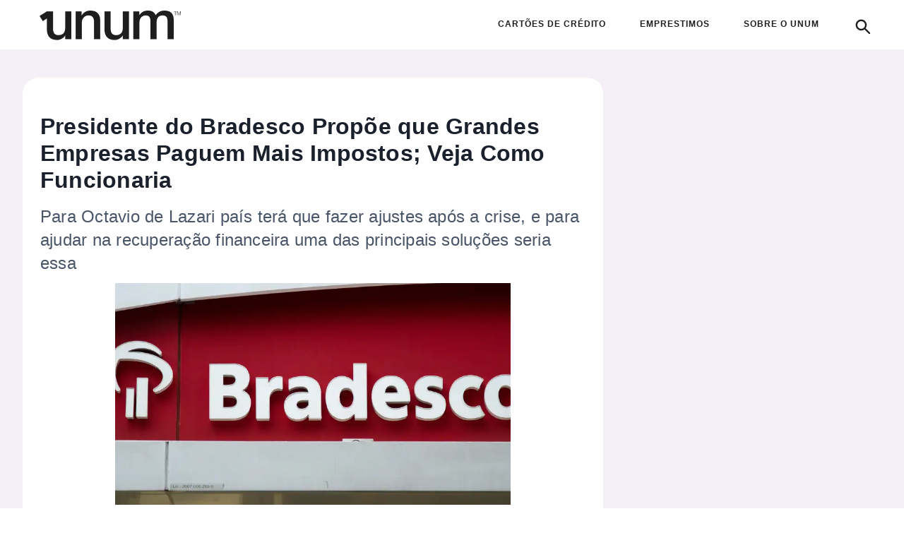

--- FILE ---
content_type: text/html; charset=UTF-8
request_url: https://unum.com.br/bradesco-pede-impostos-para-empresas/
body_size: 36958
content:
<!DOCTYPE html>
<html lang="pt_BR">
  <head><script>
window.__ETS_CONTEXT__={"identity":{"anonymousId":"019be1b3-0e1e-776b-96f2-28f15a6eb2eb","visitorId":"4a0467f0-5fd2-52be-8724-bcd0de8c8711","serverSessionId":"22e61871-0f6f-57f6-9f25-189d7a101bd3","clientSessionId":"019be1b3-0e1e-706f-8313-deb0d766feae","userId":null},"page":{"url":"https://unum.com.br/bradesco-pede-impostos-para-empresas/","referrer":null},"geo":{"country":"US","region":"Ohio","city":"Columbus","timezone":"America/New_York"},"timestamp":1769018167210};
</script>
<script src="https://ets-edge.workers.dev/script.js" data-ets-key="E-83L4ZXG9" async></script>
<script>
window.ets=window.ets||function(){(window.ets.q=window.ets.q||[]).push(arguments)};
ets('init',{"key":"E-83L4ZXG9"});
</script>
  <link rel="dns-prefetch" href="https://assets.bri.us/">
<script>

const bmsCredentials = {
  "br": {
      apiKey: "61c818df575085f036c0578272fd57a21300ad4f",
      accountHash: "9400f1b21cb527d7fa3d3eabba93557a18ebe7a2ca4e471cfe5e4c5b4ca7f767"
  },
  "in": {
      apiKey: "6241cab2992c7754d10dbd827d16f934",
      accountHash: "05ada863a4cf9660fd8c68e2295f1d35b2264815f5b605003d6625bd9e0492cf"
  },
  "ar": {
      apiKey: "3e5254363ed0ad0566ae52cbce7b19bb",
      accountHash: "ff2ccb6ba423d356bd549ed4bfb76e96976a0dcde05a09996a1cdb9f83422ec4"
  },
  "de": {
      apiKey: "3b7d97493e191a58946919066a9d2a3a",
      accountHash: "9d693eeee1d1899cbc50b6d45df953d3835acf28ee869879b45565fccc814765"
  },
  "fr": {
      apiKey: "bd52e9c7aa13c471d677b71efe778f36",
      accountHash: "9e6a72557ada15d02001f024f43f06edc4a31437e0e1bb3eeac36ca2d0c4fda7"
  },
  "au": {
      apiKey: "8b2d7ad1588ca0af3bd65f1093b2414c",
      accountHash: "7c252ab334fb8fd88e8242c4972c21db9c7ce0b47c9acc4ebfe40c14614cb734"
  },
  "mx": {
      apiKey: "b78b3a390c5a0967868ca9b68ea446d1",
      accountHash: "ec2e990b934dde55cb87300629cedfc21b15cd28bbcf77d8bbdc55359d7689da"
  },
  "ph": {
      apiKey: "505272d0918a66fcd2b6c61bd63fe3eb",
      accountHash: "8e612bd1f5d132a339575b8dafb7842c64614e56bcf3d5ab65a0bc4b34329407"
  },
  "th": {
      apiKey: "624355f8cf2205a42530e544074ce675",
      accountHash: "620c9c332101a5bae955c66ae72268fbcd3972766179522c8deede6a249addb7"
  },
  "id": {
      apiKey: "b6a7e275346d75634454fd9e9472d0a2",
      accountHash: "1d0ebea552eb43d0b1e1561f6de8ae92e3de7f1abec52399244d1caed7dbdfa6"
  },
  "vn": {
      apiKey: "d19016321b53baee608032290453a3d6",
      accountHash: "0fecf9247f3ddc84db8a804fa3065c013baf6b7c2458c2ba2bf56c2e1d42ddd4"
  },
  "pe": {
      apiKey: "c2c0face10d34d703df0fabaf2562761",
      accountHash: "c75de23d89df36ba921287616ee8edb4c986e328a78e033e57c1e5e2b59c838e"
  },
  "uy": {
      apiKey: "8db633aa4af4aa24d255a2b650b865ea",
      accountHash: "bb668ca95563216088b98a62557fa1e26802563f3919ac78ae30533bb9ed422c"
  },
  "tr": {
      apiKey: "23c7109109e700996b1f057829031d66",
      accountHash: "3d3286f7cd19074f04e514b0c6c237e757513fb32820698b790e1dec801d947a"
  },
  "do": {
      apiKey: "721a37f4a7c12db08ca12bbe0af4fc9e",
      accountHash: "e0f05da93a0f5a86a3be5fc0e301606513c9f7e59dac2357348aa0f2f47db984"
  },
  "ma": {
      apiKey: "adb5eda4b66e49ca764efa02a2e33c52",
      accountHash: "80c3cd40fa35f9088b8741bd8be6153de05f661cfeeb4625ffbf5f4a6c3c02c4"
  },
  "us": {
      apiKey: "28df0c54df998935854cf280bcd5f8ee",
      accountHash: "9ae2bdd7beedc2e766c6b76585530e16925115707dc7a06ab5ee4aa2776b2c7b"
  },
  "ca": {
      apiKey: "e44a351e86b9cce2221a589db4060806",
      accountHash: "043066daf2109523a7490d4bfad4766da5719950a2b5f96d192fc0537e84f32a"
  },
  "za": {
      apiKey: "ddd6d0ea0e85759812bb16452acf5cf6",
      accountHash: "210e3b160c355818509425b9d9e9fd3ea2e287f2c43a13e5be8817140db0b9e6"
  },
  "co": {
      apiKey: "5bc9267ec011ae23699d09f95a2648e7",
      accountHash: "7ed8f0f3b707956d9fb1e889e11153e0aa0a854983081d262fbe5eede32da7ca"
  },
  "cl": {
      apiKey: "d41c5dc0c02b9bd9f84a6377c86f5945",
      accountHash: "a512db2741cd20693e4b16f19891e72b9ff12cead72761fc5e92d2aaf34740c1"
  },
  "pk": {
      apiKey: "14b5c3162af87b321f9c611d3705a8d1",
      accountHash: "79d6eaa2676189eb927f2e16a70091474078e2117c3fc607d35cdc6b591ef355"
  },
  "bd": {
      apiKey: "8eeb45e626b867a8570aec86c0546904",
      accountHash: "bc52dd634277c4a34a2d6210994a9a5e2ab6d33bb4a3a8963410e00ca6c15a02"
  },
  "cr": {
      apiKey: "91e94cf9035d66f555e0486534930045",
      accountHash: "73d3f1ba062585bce51f77d70a26be88c44b55d70f81b8bd7e2ded030ca4454a"
  },
  "eg": {
      apiKey: "ddb3cf2d66090159eb8073e7d01658d4",
      accountHash: "3f9807cb9ae9fb6c30942af6139909d27753a5e03fe5a5c6e93b014f5b17366f"
  },
  "kr": {
      apiKey: "abedcc5869db39b988750e5e23307d35",
      accountHash: "88820462180e5c893eff2ed73f4ec33e205d1cd5acc4d17fa7b2bca2495d3448"
  },
  "uk": {
      apiKey: "103e9ede3c8cacba99a3659594087596",
      accountHash: "156091ee0884f36de9836d58b6f05f357ec6ef0620c571577ac61f7beac35f8e"
  }
};

const unumTags=[];

const countryPrefix = Object.keys(bmsCredentials).find( v => unumTags.includes(v)) || "br";
  
window.getBmsCredentials = () => {
  
  return bmsCredentials[countryPrefix];
};
</script>

<script>
  const bmsCred = window.getBmsCredentials();
  const bmsTrkOptions = {
    bmsCookie: 'bmsInfo',
    apiKey: bmsCred.apiKey,
    cookieDomain: '.unum.com.br',
    cookiesToSearch: ['registeredLead', '_quiz_maker_quiz'],
    autoRequestContact: true,
    startWebPush: true,
    accountHash: bmsCred.accountHash
  };
  window.bmsTrkOptions = bmsTrkOptions;
</script>
  <script async fetchpriority="high" src="https://securepubads.g.doubleclick.net/tag/js/gpt.js"></script>
    <script async src="https://assets.etus.digital/dxp_bundles/wrapper-bundle-unum.min.js?v=2026-01-21"></script>
    <script async src="https://assets.bri.us/bms/bmstrk.js?v9"></script><style>
html, body {
  overflow-y: hidden !important;
  /* these styles are necessary to prevent scroll on ios */
  position: relative;
  height: 100%;
}
span.has-inline-color {
  color: #065C89 !important
}              
html.canScroll,
html.canScroll body {
  overflow-y: initial !important;
}
</style>

<script>
console.log('running');
document.addEventListener('BOLT_RUN_ASSETS', function(){
  document.documentElement.classList.add('canScroll');
  console.log('running 2');
});
</script>    <meta name="viewport" content="width=device-width, initial-scale=1, minimum-scale=1, maximum-scale=5" />
    <meta name="theme-color" content="#4563ea" />
    <meta name="apple-mobile-web-app-status-bar-style" content="#4563ea" />
    <meta name="msapplication-navbutton-color" content="#4563ea" />
    		<link rel="preload" as="image" href="https://unum.com.br/wp-content/uploads/2020/04/Bradesco.png.webp">
		    <title>Presidente do Bradesco Propõe que Grandes Empresas Paguem Mais Impostos; Veja Como Funcionaria | UNUM</title>
    <meta name='robots' content='index, follow, max-image-preview:large, max-snippet:-1, max-video-preview:-1' />
	<style>img:is([sizes="auto" i], [sizes^="auto," i]) { contain-intrinsic-size: 3000px 1500px }</style>
		<!-- Google tag (gtag.js) - Inicialização SEMPRE do gtag -->
	<script>
	// Garantir que gtag esteja sempre definido antes de qualquer outro script
	// Isso previne erros "gtag is not defined" quando outros scripts tentam usá-lo
	// Eventos serão enfileirados no dataLayer até que o script do GA seja carregado
	(function() {
		window.dataLayer = window.dataLayer || [];
		window.gtag = window.gtag || function(){
			// Enfileirar eventos no dataLayer até que o script do GA seja carregado
			window.dataLayer.push(arguments);
		};
		// Marcar que gtag foi inicializado
		window.gtag._initialized = true;
		gtag('js', new Date());
	})();
	</script>
	
	<!-- This site is optimized with the Yoast SEO plugin v26.4 - https://yoast.com/wordpress/plugins/seo/ -->
	<link rel="canonical" href="https://unum.com.br/bradesco-pede-impostos-para-empresas/" />
	<meta property="og:locale" content="pt_BR" />
	<meta property="og:type" content="article" />
	<meta property="og:title" content="Presidente do Bradesco Propõe que Grandes Empresas Paguem Mais Impostos; Veja Como Funcionaria | UNUM" />
	<meta property="og:description" content="A demanda por crédito no Bradesco aumentou dez vezes, passando dos cerca de R$ 2 bilhões de pedidos para R$ 20 bilhões por dia. Isso se deve à crise causada pelo novo coronavírus e suas inevitáveis consequências na economia. “Foram três dias de loucura”, conforme resume o presidente do banco, Octavio de Lazari, com as [&hellip;]" />
	<meta property="og:url" content="https://unum.com.br/bradesco-pede-impostos-para-empresas/" />
	<meta property="og:site_name" content="UNUM" />
	<meta property="article:published_time" content="2020-04-12T19:44:20+00:00" />
	<meta property="og:image" content="https://unum.com.br/wp-content/uploads/2020/04/Bradesco.png.webp" />
	<meta property="og:image:width" content="940" />
	<meta property="og:image:height" content="480" />
	<meta property="og:image:type" content="image/png" />
	<meta name="author" content="Ariane Nolasco" />
	<meta name="twitter:card" content="summary_large_image" />
	<meta name="twitter:label1" content="Escrito por" />
	<meta name="twitter:data1" content="Ariane Nolasco" />
	<meta name="twitter:label2" content="Est. tempo de leitura" />
	<meta name="twitter:data2" content="19 minutos" />
	<script type="application/ld+json" class="yoast-schema-graph">{"@context":"https://schema.org","@graph":[{"@type":"Article","@id":"https://unum.com.br/bradesco-pede-impostos-para-empresas/#article","isPartOf":{"@id":"https://unum.com.br/bradesco-pede-impostos-para-empresas/"},"author":{"name":"Ariane Nolasco","@id":"https://unum.com.br/#/schema/person/054990a3221fd539cec1fc4baf089b3d"},"headline":"Presidente do Bradesco Propõe que Grandes Empresas Paguem Mais Impostos; Veja Como Funcionaria","datePublished":"2020-04-12T19:44:20+00:00","mainEntityOfPage":{"@id":"https://unum.com.br/bradesco-pede-impostos-para-empresas/"},"wordCount":3876,"commentCount":0,"publisher":{"@id":"https://unum.com.br/#organization"},"image":{"@id":"https://unum.com.br/bradesco-pede-impostos-para-empresas/#primaryimage"},"thumbnailUrl":"https://unum.com.br/wp-content/uploads/2020/04/Bradesco.png.webp","articleSection":["Notícias"],"inLanguage":"pt-BR","potentialAction":[{"@type":"CommentAction","name":"Comment","target":["https://unum.com.br/bradesco-pede-impostos-para-empresas/#respond"]}]},{"@type":"WebPage","@id":"https://unum.com.br/bradesco-pede-impostos-para-empresas/","url":"https://unum.com.br/bradesco-pede-impostos-para-empresas/","name":"Presidente do Bradesco Propõe que Grandes Empresas Paguem Mais Impostos; Veja Como Funcionaria | UNUM","isPartOf":{"@id":"https://unum.com.br/#website"},"primaryImageOfPage":{"@id":"https://unum.com.br/bradesco-pede-impostos-para-empresas/#primaryimage"},"image":{"@id":"https://unum.com.br/bradesco-pede-impostos-para-empresas/#primaryimage"},"thumbnailUrl":"https://unum.com.br/wp-content/uploads/2020/04/Bradesco.png.webp","datePublished":"2020-04-12T19:44:20+00:00","breadcrumb":{"@id":"https://unum.com.br/bradesco-pede-impostos-para-empresas/#breadcrumb"},"inLanguage":"pt-BR","potentialAction":[{"@type":"ReadAction","target":["https://unum.com.br/bradesco-pede-impostos-para-empresas/"]}]},{"@type":"ImageObject","inLanguage":"pt-BR","@id":"https://unum.com.br/bradesco-pede-impostos-para-empresas/#primaryimage","url":"https://unum.com.br/wp-content/uploads/2020/04/Bradesco.png.webp","contentUrl":"https://unum.com.br/wp-content/uploads/2020/04/Bradesco.png.webp","width":940,"height":480},{"@type":"BreadcrumbList","@id":"https://unum.com.br/bradesco-pede-impostos-para-empresas/#breadcrumb","itemListElement":[{"@type":"ListItem","position":1,"name":"Início","item":"https://unum.com.br/"},{"@type":"ListItem","position":2,"name":"Notícias","item":"https://unum.com.br/category/noticias/"},{"@type":"ListItem","position":3,"name":"Presidente do Bradesco Propõe que Grandes Empresas Paguem Mais Impostos; Veja Como Funcionaria"}]},{"@type":"WebSite","@id":"https://unum.com.br/#website","url":"https://unum.com.br/","name":"UNUM","description":"Uma Notícia, Uma Mudança.","publisher":{"@id":"https://unum.com.br/#organization"},"potentialAction":[{"@type":"SearchAction","target":{"@type":"EntryPoint","urlTemplate":"https://unum.com.br/?s={search_term_string}"},"query-input":{"@type":"PropertyValueSpecification","valueRequired":true,"valueName":"search_term_string"}}],"inLanguage":"pt-BR"},{"@type":"Organization","@id":"https://unum.com.br/#organization","name":"UNUM","url":"https://unum.com.br/","logo":{"@type":"ImageObject","inLanguage":"pt-BR","@id":"https://unum.com.br/#/schema/logo/image/","url":"","contentUrl":"","caption":"UNUM"},"image":{"@id":"https://unum.com.br/#/schema/logo/image/"}},{"@type":"Person","@id":"https://unum.com.br/#/schema/person/054990a3221fd539cec1fc4baf089b3d","name":"Ariane Nolasco","image":{"@type":"ImageObject","inLanguage":"pt-BR","@id":"https://unum.com.br/#/schema/person/image/","url":"https://secure.gravatar.com/avatar/1e1f734907d9239ff484df27fca83e93?s=96&d=mm&r=g","contentUrl":"https://secure.gravatar.com/avatar/1e1f734907d9239ff484df27fca83e93?s=96&d=mm&r=g","caption":"Ariane Nolasco"},"sameAs":["hank@brius.com.br"],"url":"https://unum.com.br/author/ariane/"}]}</script>
	<!-- / Yoast SEO plugin. -->


<link rel='stylesheet' id='parent-style-css' href='https://unum.com.br/wp-content/themes/bolt/style.css' type='text/css' media='all' />
<link rel='stylesheet' id='child-style-css' href='https://unum.com.br/wp-content/themes/bolt-unum/style.css' type='text/css' media='all' />
		<!-- Google tag (gtag.js) - Script assíncrono -->
		<script async src="https://www.googletagmanager.com/gtag/js?id=G-803LKGKXTW"></script>
		<!-- Google tag (gtag.js) - Configuração do GA -->
		<script>
		// Configurar gtag com o ID do GA
		// O gtag já foi inicializado pela função bolt_init_gtag_always()
		if (typeof gtag !== 'undefined') {
			gtag('config', 'G-803LKGKXTW');
		}
		</script>
			<!-- pixels midia initGTM -->
	<script>
	(function() {
		window.dataLayer = window.dataLayer || [];
		function onDataLayerEvent(eventName, callback) {
			if (window.dataLayer && Array.isArray(window.dataLayer)) {
				window.dataLayer.forEach(function(item) {
					if (item.event === eventName) {
						callback(item);
					}
				});
			}
			const originalPush = window.dataLayer.push;
			window.dataLayer.push = function() {
				const args = Array.prototype.slice.call(arguments);
				args.forEach(function(item) {
					if (item && item.event === eventName) {
						callback(item);
					}
				});
				return originalPush.apply(window.dataLayer, args);
			};
		}
		onDataLayerEvent('initGTM', function(data) {
						!function(f,b,e,v,n,t,s)
			{if(f.fbq)return;n=f.fbq=function(){n.callMethod?
			n.callMethod.apply(n,arguments):n.queue.push(arguments)};
			if(!f._fbq)f._fbq=n;n.push=n;n.loaded=!0;n.version='2.0';
			n.queue=[];t=b.createElement(e);t.async=!0;
			t.src=v;s=b.getElementsByTagName(e)[0];
			s.parentNode.insertBefore(t,s)}(window, document,'script',
			'https://connect.facebook.net/en_US/fbevents.js');
			fbq('init', '452593509247999');
			fbq('track', 'PageView');
			fbq('track', 'ViewContent',{
				'content_name': document.location.hostname + document.location.pathname,
				'content_type': window.pageVertical,
				'content_category': window.pageType?.toLowerCase()
			});
						
						!function (w, d, t) {
			w.TiktokAnalyticsObject=t;var ttq=w[t]=w[t]||[];ttq.methods=["page","track","identify","instances","debug","on","off","once","ready","alias","group","enableCookie","disableCookie"],ttq.setAndDefer=function(t,e){t[e]=function(){t.push([e].concat(Array.prototype.slice.call(arguments,0)))}};for(var i=0;i<ttq.methods.length;i++)ttq.setAndDefer(ttq,ttq.methods[i]);ttq.instance=function(t){for(var e=ttq._i[t]||[],n=0;n<ttq.methods.length;n++)ttq.setAndDefer(e,ttq.methods[n]);return e},ttq.load=function(e,n){var i="https://analytics.tiktok.com/i18n/pixel/events.js";ttq._i=ttq._i||{},ttq._i[e]=[],ttq._i[e]._u=i,ttq._t=ttq._t||{},ttq._t[e]=+new Date,ttq._o=ttq._o||{},ttq._o[e]=n||{};var o=document.createElement("script");o.type="text/javascript",o.async=!0,o.src=i+"?sdkid="+e+"&lib="+t;var a=document.getElementsByTagName("script")[0];a.parentNode.insertBefore(o,a)};
			}(window, document, 'ttq');
			var tiktokIdCC = 'C9PE11JC77U96QF3RQQ0';
			var tiktokIdEMP = null;
			function initTiktokPixel() {
				var pageVertical = window.pageVertical;
				var tiktokId = null;
				
				if (pageVertical === 'cc' && tiktokIdCC) {
					tiktokId = tiktokIdCC;
				} else if (pageVertical === 'emp' && tiktokIdEMP) {
					tiktokId = tiktokIdEMP;
				}
				
				if (tiktokId && typeof ttq !== 'undefined') {
					ttq.load(tiktokId);
					ttq.page();
				}
			}
			
			if (window.pageVertical !== undefined) {
				initTiktokPixel();
			} else {

				setTimeout(function() {
					if (window.pageVertical !== undefined) {
						initTiktokPixel();
					}
				}, 100);

				var checkPageVertical = setInterval(function() {
					if (window.pageVertical !== undefined) {
						clearInterval(checkPageVertical);
						initTiktokPixel();
					}
				}, 50);

				setTimeout(function() {
					clearInterval(checkPageVertical);
				}, 5000);
			}
					});
	})();
	</script>
	<script type="application/ld+json">{"@context":"https://schema.org","@type":"BreadcrumbList","itemListElement":[{"@type":"ListItem","position":1,"name":"UNUM","item":"https://unum.com.br"},{"@type":"ListItem","position":2,"name":"Notícias","item":"https://unum.com.br/category/noticias/"},{"@type":"ListItem","position":3,"name":"Presidente do Bradesco Propõe que Grandes Empresas Paguem Mais Impostos; Veja Como Funcionaria","item":"https://unum.com.br/bradesco-pede-impostos-para-empresas/"}]}</script>
<link rel="icon" href="https://unum.com.br/wp-content/uploads/2025/07/cropped-U-branco-1-32x32.png.webp" sizes="32x32" />
<link rel="icon" href="https://unum.com.br/wp-content/uploads/2025/07/cropped-U-branco-1-192x192.png.webp" sizes="192x192" />
<link rel="apple-touch-icon" href="https://unum.com.br/wp-content/uploads/2025/07/cropped-U-branco-1-180x180.png.webp" />
<meta name="msapplication-TileImage" content="https://unum.com.br/wp-content/uploads/2025/07/cropped-U-branco-1-270x270.png.webp" />
		<style type="text/css" id="wp-custom-css">
			@media screen and (max-width: 1024px) {
    #app .global-layout .news-page.detail-page .news-container.news-container--first .news-page__row .news-page__column:has(.detail-page__content-header) {
        padding: 0 !important;
    }

	.footer-menu-flex ul{
		flex-direction: column;
	}
}

@media screen and (min-width: 1024px){
	.footer-menu-flex ul{
		max-width: 500px;
    margin-left: auto;
    flex-wrap: wrap;
    justify-content: flex-end !important;
	}
}

.credit__card_description .credit__card_description__body .button {
    border-radius: 32px;
}


.expert-title{
	word-break: break-word;
}

@media only screen and (max-width: 480px) {
    .detail-page__content-image {
        height: unset !important;
    }

	.detail-page__content-image img {
		height: 150px !important;
	}
}
.nav-left ul{
	gap: 16px;
}
.nav-left span{
	padding: 8px 0 !important;
}
.nav-left span:hover{
	box-shadow: unset !important;
}

		</style>
		<script>
window.bfpTrafficValidatorSetup = {
  debug: false,
  pubPrefix: "psd2_tst_bdetect",
  storePrefix: "unum_v1",
  siteKey: "6Lfsdq8bAAAAAJN_rYD2-YS7iGIDJkp_DRzb9XTs",
  captcha: true,
  botPercentage: 75
};
</script>
		<style>
			:root {
				--bolt-identity-color: #4563ea;
				--bolt-button-background-color: #4563ea;
				--bolt-button-background-color-hover: #4563ea;
				--bolt-button-color: #ffffff;
				--bolt-button-hover-color: #ffffff;
				--bolt-header-bg: #FFFFFF;
				--bolt-menu-font-color: #1e1e1e;
			}
			.button-identity {
				background-color: #4563ea !important;
				color: #ffffff !important;
				font-weight: 600;
			}
            .footer_container {
                background-color: #474747 !important;;
            }
			.credit__card_description .credit__card_description__body .button-identity:hover {
				background-color: var(--bolt-button-background-color-hover);
				color: var(--bolt-button-hover-color);
			}
			.brius_lightweight_identity_font {
				color: #4563ea !important;
			}
			.credit__card_description .credit__card_description__body :not(.button-container)>a {
				border-bottom: 2px solid #4563ea;
			}
			.header {
				background-color: #FFFFFF;
			}
			#menu #main-menu ul li a span,
			#menu #main-menu ul li span {
				color: #1e1e1e;
			}
		
			#footer__page {
				background-color: #474747 !important;
			}
			.footer-text {
				color: #ffffff !important;
			}
			@media only screen and (max-width: 767px) {
				#footer__page {
					background-color: #f5f5f5 !important;
				}
				.footer-text {
					color: #474747 !important;
				}
                .footer_container {
                    background-color: #f5f5f5 !important;;
                }
			}

		</style>
		<script>
			window.bolt_info = {"blog_address":"https:\/\/unum.com.br","blog_name":"UNUM","theme_location":"https:\/\/unum.com.br\/wp-content\/themes\/bolt\/includes","has_sidebar":true,"post_id":14075,"post_datetime":"2020-04-12T16:44:20-03:00","post_date":"12\/04\/2020","post_hour":"16h44","show_hour":false,"post_link":"https:\/\/unum.com.br\/bradesco-pede-impostos-para-empresas\/","post_title":"Presidente do Bradesco Prop\u00f5e que Grandes Empresas Paguem Mais Impostos; Veja Como Funcionaria","post_slug":"bradesco-pede-impostos-para-empresas","post_categories":[{"id":21,"name":"Not\u00edcias"}],"comments_open":false,"is_home":false,"is_category":false,"is_single":true,"is_page":false,"infinite":false,"post_list":false,"prerender_timeout":2000};
		</script>
		<style type="text/css">
            *{-webkit-font-smoothing:antialiased;-moz-osx-font-smoothing:grayscale;text-rendering:optimizeLegibility;font-style:normal;line-height:24px}:focus-visible{outline:2px solid var(--bolt-identity-color,#00e169);outline-offset:2px}[tabindex]:focus-visible,a:focus-visible,button:focus-visible,input:focus-visible,select:focus-visible,textarea:focus-visible{outline:2px solid var(--bolt-identity-color,#00e169);outline-offset:2px}:root{--about-circle-bg-size:100%;--block-image-percent:0%;--hand-card-percent:0%;--block-image-fade-percent:transparent;--about-circle-bg-full:transparent}html{-webkit-text-size-adjust:100%;font-size:16px;line-height:1.15}body{-webkit-font-smoothing:antialiased;-moz-osx-font-smoothing:grayscale;color:#1a202c;font-family:Open Sans,sans-serif;line-height:1.5rem;margin:0;overflow-x:hidden!important}.global-layout{background-color:#fff;display:flex;flex-direction:column;justify-content:space-around;min-height:100vh}*,:after,:before{border:0 solid #e2e8f0;box-sizing:border-box;font-family:inherit;line-height:inherit;margin:0;padding:0}b,strong{font-weight:bolder}img{border-style:solid;max-width:100%}a{color:inherit;text-decoration:none}a>.track{align-items:inherit;align-self:stretch;display:inherit;flex:1;font-weight:750;justify-content:inherit;justify-self:stretch}ol,ul{list-style:auto;margin:0;padding:0}table{border-collapse:collapse}h1{font-size:2em;margin:.67em 0}h1,h2,h3,h4,h5,h6{font-size:inherit;font-weight:inherit}blockquote,dl,h1,h2,h3,h4,h5,h6,hr,p,pre{margin:0}button,input,select,textarea{color:inherit;line-height:inherit;padding:0}iframe,img,object,svg,video{display:block}img,video{height:auto;max-width:100%}.cursor-pointer{cursor:pointer}.icon{background-color:transparent;background-position:50%;background-repeat:no-repeat;background-size:contain;display:block;height:22px;width:22px}.button,button{-webkit-user-select:none;-moz-user-select:none;user-select:none}h3,h3>strong{font-weight:600!important}h4,h4>strong{font-weight:400!important}.button-identity{line-height:125%}.button-truncate{-webkit-box-orient:vertical;display:-webkit-box;margin:auto;width:100%}.button-truncate .track{-webkit-line-clamp:1;-webkit-box-orient:vertical;overflow:hidden;text-overflow:ellipsis}header.header{align-items:center;display:flex;height:70px;margin-left:0;margin-right:0;padding-left:3.5rem;padding-right:1.5rem}div.header__container{justify-content:space-between;width:100%}.header .header__left,div.header__container{align-items:center;display:flex;flex-direction:row}.header .header__left{justify-content:flex-start;width:75%}.header .header__left a{display:inline-block}div.bolt-logo-svg svg{height:auto;width:200px}.header__logo--small{max-width:200px}@media only screen and (max-width:480px){.header__logo--small{max-width:150px!important}}.search-row{align-items:center;display:flex;flex-direction:row;justify-content:flex-start}#search-form{display:none}.adunit-container.filled.top:not(.ad-bg){background-color:unset!important}.detail-page__content-wrapper table{border:2px solid #cac5cd;border-collapse:collapse;border-radius:16px;display:block;margin:1.5rem auto;max-width:calc(100% - 1rem);overflow:auto;white-space:nowrap;width:-moz-fit-content;width:fit-content}.detail-page__content-wrapper table tr:nth-child(2n){background-color:#fafafa}.detail-page__content-wrapper table th{background:#f3f1f9;font-weight:600}.detail-page__content-wrapper table td{border-bottom:1px solid #cac5cd;color:#605d64}.detail-page__content-wrapper table tr:last-of-type td{border-bottom-width:0}.detail-page__content-wrapper table td:first-of-type,.detail-page__content-wrapper table th:first-of-type{border-left-width:0}.detail-page__content-wrapper table td,.detail-page__content-wrapper table th{border-left:1px solid #cac5cd;padding:12px;text-align:left}i.arrow-icon{border-radius:0 4px 0 4px;border-right:4px solid var(--bolt-identity-color);border-top:4px solid var(--bolt-identity-color);display:block;height:12px;margin-top:3px;width:12px}@media only screen and (max-width:480px){i.arrow-icon{margin-left:5px;margin-top:7px}.header .header__container{max-height:40px}header.header{align-items:center;display:flex;height:50px;margin-left:0;margin-right:0;padding-left:.5rem;padding-right:.5rem}}@media only screen and (min-width:481px) and (max-width:768px){div.bolt__ad--mob-top{min-height:360px;width:100%}}.credit__card_description .credit__card_description__body .button{align-items:center;border-bottom:0;border-radius:4px;box-shadow:none;display:inline-flex;flex-shrink:0;font-size:16px;font-weight:700;height:64px;justify-content:center;letter-spacing:.07rem;line-height:1em;max-width:386px;min-height:42px;min-width:116px;padding:0;text-transform:uppercase;transition:all .45s ease}.credit__card_description .credit__card_description__body .button,.credit__card_description .credit__card_description__body p{color:#48464c;font-size:16px;margin-top:10px}.header__left{align-items:center;display:flex}.author-name{font-weight:700}.header .menu__icon{border-radius:9999px;display:inline-block;padding:.75rem;text-align:center}.header .menu__icon svg{max-width:40px}.image-effect-scale:hover img{transform:none!important}.detail-page__content-image .image-effect-scale{display:inline-block;margin-bottom:20px;position:relative}.detail-page__content-image .image-effect-scale img{display:block;height:33.6vw;max-width:60vw}.detail-page__content-image .image-effect-scale .loader-wrapper{align-items:center;background-color:#f5eff7;display:flex;height:100%;justify-content:center;left:50%;position:absolute;top:50%;transform:translate(-50%,-50%);width:100%}.detail-page__content-image .image-effect-scale .loader-wrapper .loader{--_g:no-repeat radial-gradient(farthest-side,#cac5cd 94%,#0000);animation:l38 .8s infinite;aspect-ratio:1;background:var(--_g) 0 0,var(--_g) 100% 0,var(--_g) 100% 100%,var(--_g) 0 100%;background-size:40% 40%;width:25px}@keyframes l38{to{background-position:100% 0,100% 100%,0 100%,0 0}}@media (min-width:769px){.detail-page__content-image .image-effect-scale img{height:313.6px;max-width:560px}.detail-page__content-image .image-effect-scale .loader-wrapper .loader{width:35px}}
            *{-webkit-font-smoothing:antialiased;-moz-osx-font-smoothing:grayscale;text-rendering:optimizeLegibility;font-style:normal;line-height:24px}:focus-visible{outline:2px solid var(--bolt-identity-color,#00e169);outline-offset:2px}[tabindex]:focus-visible,a:focus-visible,button:focus-visible,input:focus-visible,select:focus-visible,textarea:focus-visible{outline:2px solid var(--bolt-identity-color,#00e169);outline-offset:2px}:root{--about-circle-bg-size:100%;--block-image-percent:0%;--hand-card-percent:0%;--block-image-fade-percent:transparent;--about-circle-bg-full:transparent}html{-webkit-text-size-adjust:100%;font-size:16px;line-height:1.15}body{-webkit-font-smoothing:antialiased;-moz-osx-font-smoothing:grayscale;color:#1a202c;font-family:Open Sans,sans-serif;line-height:1.5rem;margin:0;overflow-x:hidden!important}.global-layout{background-color:#fff;display:flex;flex-direction:column;justify-content:space-around;min-height:100vh}*,:after,:before{border:0 solid #e2e8f0;box-sizing:border-box;font-family:inherit;line-height:inherit;margin:0;padding:0}b,strong{font-weight:bolder}img{border-style:solid;max-width:100%}a{color:inherit;text-decoration:none}a>.track{align-items:inherit;align-self:stretch;display:inherit;flex:1;font-weight:750;justify-content:inherit;justify-self:stretch}ol,ul{list-style:auto;margin:0;padding:0}table{border-collapse:collapse}h1{font-size:2em;margin:.67em 0}h1,h2,h3,h4,h5,h6{font-size:inherit;font-weight:inherit}blockquote,dl,h1,h2,h3,h4,h5,h6,hr,p,pre{margin:0}button,input,select,textarea{color:inherit;line-height:inherit;padding:0}iframe,img,object,svg,video{display:block}img,video{height:auto;max-width:100%}.cursor-pointer{cursor:pointer}.icon{background-color:transparent;background-position:50%;background-repeat:no-repeat;background-size:contain;display:block;height:22px;width:22px}.button,button{-webkit-user-select:none;-moz-user-select:none;user-select:none}h3,h3>strong{font-weight:600!important}h4,h4>strong{font-weight:400!important}.button-identity{line-height:125%}.button-truncate{-webkit-box-orient:vertical;display:-webkit-box;margin:auto;width:100%}.button-truncate .track{-webkit-line-clamp:1;-webkit-box-orient:vertical;overflow:hidden;text-overflow:ellipsis}.paginacao-desk{background:#000039;border:none;border-radius:2px;cursor:pointer;display:inline-block;font-family:Libre Franklin,Helvetica,sans-serif;font-size:16px;font-weight:400;letter-spacing:1px;line-height:20px;margin-left:15px;outline:none;padding:12px 15px;text-transform:uppercase;transition:background-color .15s ease,color .15s ease,border .15s ease,opacity .15s ease}.pagination{padding:2em 0;text-align:center;width:100%}.pagination-inner{display:flex;left:50%;position:absolute;transform:translate(-50%,-50%)}.pagination a{align-items:center;border-radius:4px;display:inline-flex;flex-shrink:0;font-size:12px;font-weight:600;justify-content:center;letter-spacing:.07em;line-height:.5em;margin:0 1em;max-width:100%;min-height:25px;min-width:100px;padding:12px;touch-action:manipulation;transition:all .45s ease}.detail-page__content-wrapper{margin-bottom:1rem}.detail-page__content-title{font-size:24px;font-weight:750;letter-spacing:.24px;line-height:120%;margin-top:25px}.detail-page__content-image{align-items:center;display:flex!important;flex-direction:column;justify-content:center!important;margin:12px 0 32px}article img[class*=wp-image-]{width:560px}.detail-page__content-wrapper h2,.detail-page__content-wrapper h3,.detail-page__content-wrapper ol,.detail-page__content-wrapper p,.detail-page__content-wrapper ul{margin-bottom:1.25rem}.detail-page__content-wrapper h2,.detail-page__content-wrapper h3{font-weight:600;line-height:130%;margin-bottom:.75rem}.detail-page__content-wrapper ul{list-style:none;margin-left:1rem}.detail-page__content-wrapper ul li{line-height:19px;margin:0 0 1rem;padding-left:0}.detail-page__what-now-title{font-size:1.5rem;font-weight:600;line-height:130%;margin-bottom:1.5rem}.detail-page__content-header,.news-page__column .detail-page__content-title{margin-bottom:.5rem}.detail-page__content-wrapper h2{color:#1a202c;font-size:24px;margin-bottom:0}.detail-page__content-intro{color:#4a5568;font-size:16px;font-weight:400;letter-spacing:.24px;line-height:115%;margin:16px 0 10px}.adunit-container .filled:before{line-height:1.5}.no-desk{display:block}.no-mobile{display:none}.share-post-desk{display:flex;margin-top:3rem;width:100%}.share-post-desk a{margin:.3rem}.share-post-desk .social-share{align-self:center;height:1.7rem;width:1.7rem}.share-post-desk .social-share-rect{align-self:center;height:.375rem;margin:0 8px;width:.375rem}.share-post-desk .share-general{display:none}.share-post-desk h3{color:#404542;font-size:1rem;margin-right:1rem}.brius-not-found{max-height:200px}.subtitle{margin-bottom:3em}.info{align-items:center;color:#555;display:flex;font-size:10px;font-weight:400;gap:.25rem;line-height:10px;margin:20px 0 30px;text-transform:uppercase}.info .author__box-image{margin-right:.25rem}.info img{border-radius:50%!important;height:20px!important;width:20px!important}.info .author-name{margin-right:.5rem}.info svg{height:18px;width:18px}.infinite-separator{background:url(../img/ads-background-4.png);margin-bottom:2rem;min-height:90px;padding:2em 0;width:100%}.load-more-spinner{height:3.5em;margin-left:auto;margin-right:auto;width:auto}.lazy-section-unloaded{display:none}img.lazy-loading{overflow:hidden;text-indent:100%;white-space:nowrap}.lazy-section ol,.lazy-section ul{padding-top:.2em}#desk-pagination{float:right;margin-top:20px}#pagination-nav-wrapper{display:block;height:5em;width:100%}#paged-top-ad{padding:.5em 0}.bolt-after-head{width:100%}.credit__card_description .credit__card_description__body ol{list-style-type:auto;margin-left:1.5rem;margin-top:1.5rem}@media screen and (min-width:1024px){#app .global-layout .news-page.detail-page{background-color:#f5eff7}.news-page__row{display:flex;justify-content:space-between}#article-content h2{color:#322f35;font-size:24px}.detail-page__content-intro{font-size:24px;line-height:1.4}html{font-size:16px}.h1{font-size:2.5rem;line-height:107%}.h2{font-size:2.25rem;line-height:111%}.h3{font-size:1.25rem;line-height:120%}.header .header__container{color:#48464c!important;flex-direction:row;font-family:Open Sans,sans-serif!important;font-size:1.4rem;font-weight:700!important;margin:auto;max-width:1326px;padding-left:0;padding-right:0;width:100%}.header .header__left{width:15%}.header .articles__page_container__menu{display:none}.header .header_right{align-items:center;display:flex;flex-direction:row;justify-content:flex-end;width:75%}.header .header_right .articles__page_menu_suspense{align-items:center;display:flex;justify-content:space-between}.header .header_right .articles__page_menu_suspense ul{display:flex;flex-direction:row;margin:0;padding:0}.header .header_right .articles__page_menu_suspense ul li{font-size:.875rem;font-weight:600;margin-bottom:0;margin-left:1rem;padding:1rem;text-transform:uppercase}.header .header_right .articles__page_menu_suspense ul li.is__dropdown{position:relative}.header .header_right .articles__page_menu_suspense ul li.is__dropdown:after{background-position:50%;background-repeat:no-repeat;content:"";height:.75rem;margin-top:.5rem;position:absolute;right:-10px;top:0;width:.75rem}.header .header_right .articles__page_menu_suspense ul li.is__dropdown ul{background-color:rgba(255,255,255,var(--bg-opacity));left:0;margin:30px .75rem .75rem;padding:.75rem;position:absolute;top:0;width:100%}.footer-menu-columns{display:flex;margin-right:0;padding-top:.75rem;width:83.33%}.footer-menu-columns ul{display:flex;gap:40px;justify-content:flex-end}.footer-menu-columns ul li ul{display:flex;flex-direction:column}#footer__page .footer__page__top_wrapper{align-items:center;display:flex;margin-left:auto;margin-right:auto;max-width:1326px}.footer__page__top_wrapper .footer__page__top{align-items:flex-start;display:flex;flex-direction:column;margin-left:0!important}.footer__page__top_wrapper .footer__page__top img{margin:1.2rem 0 1.5rem;max-width:140px}#footer__page .footer__page__bottom{font-size:12px!important;margin-left:auto;margin-right:auto}.footer-menu-columns{--text-opacity:1;color:#fff;color:rgba(255,255,255,var(--text-opacity));font-size:14px;font-weight:700!important;justify-content:flex-end;line-height:170%;margin-left:5.5rem!important}.footer_copyright{text-align:right!important}.detail-page .news-container--first .news-category-bar{margin-bottom:2rem}.detail-page .news-container--first{margin:0 auto;max-width:-moz-fit-content;max-width:fit-content;padding-bottom:2.5rem;padding-top:2.5rem}.credit__card_description .credit__card_description__body .button,.credit__card_description .credit__card_description__body p{color:#48464c;font-size:18px;line-height:27px}.credit__card_description .credit__card_description__body ul{font-size:18px!important}#article-content h2{font-size:24px!important;margin:1.7rem 0 1rem}.news-page__column{background-color:#fff;border-radius:1.4rem;display:block;margin-left:2rem;max-width:980px;padding:25px;width:100%}.news-page__column:nth-child(2){background-color:transparent;display:block;margin-left:2.5rem;margin-right:0;width:auto}.news-page__column .detail-page__content-header{max-width:100%}.detail-page__cta-wrapper{padding-left:67px}.detail-page__cta-wrapper img{height:311px;left:auto;right:33px;top:-82px;transform:rotate(-90deg)}.news-contents-section__blocks{gap:50px}.news-contents-section__blocks--columns3{gap:29px;grid-template-columns:repeat(3,minmax(0,1fr))}.post-card--featured{margin-bottom:0;max-width:580px}.news-container.home-block{margin-left:auto;margin-right:auto}.detail-page__content-title{font-family:Open Sans,sans-serif!important;font-size:32px;font-weight:750;line-height:120%}}@media screen and (min-width:1087px){.post-card--featured{max-width:635px}}@media screen and (min-width:1366px){.btn-2{width:366px}section{padding:0}html{font-size:100%}}#menu #main-menu ul{list-style-type:none;margin:0;padding:0;text-align:left}#menu #main-menu ul li{--text-opacity:1;color:rgba(0,0,0,var(--text-opacity));font-size:20px;font-weight:600;line-height:130%}#menu #main-menu ul li a{display:flex;flex-direction:row;letter-spacing:.98px}#menu #main-menu ul li a span{font-weight:600}#menu #main-menu ul li i{color:#aea9b1;font-size:1.4rem}@media (min-width:768px){#menu #main-menu,#menu #main-menu ul li .menu-children{width:50%}}@media (min-width:768px) and (orientation:landscape){#menu #main-menu ul li a span{position:relative}#menu #main-menu ul li a span:before{bottom:0;content:"";display:block;height:2px;left:0;margin-bottom:-.25rem;opacity:0;position:absolute;width:100%}#menu #main-menu ul li a span:hover:before,#menu #main-menu ul li a.menu-is-active span:before{opacity:1}#menu #main-menu ul li ul li a{letter-spacing:normal;text-transform:none}#menu #main-menu ul li ul li a span:before{bottom:0;content:"";display:block;height:2px;left:0;margin-bottom:-.25rem;opacity:0;position:absolute}#menu #main-menu ul li ul li a span:hover:before{opacity:1}#menu #main-menu ul li ul li ul li span:before{display:none}}#menu #main-menu{background-color:#d7d7d7;width:100%}#menu #main-menu svg{fill:var(--bolt-menu-font-color)}@media (min-width:1024px){.container.container{width:100%}.container.container>a{width:20%}#menu .menu-mobile-closed{display:none}#menu #main-menu{background-color:transparent;position:relative;width:100%}#menu #main-menu.main-menu-wrapper{background-color:transparent;display:flex;justify-content:space-between}#menu #main-menu .main-menu-header,#menu #main-menu span.about-link{display:none}#menu #main-menu ul li{color:#000;font-size:14px;font-weight:600;letter-spacing:.07em;line-height:150%;text-transform:uppercase}#menu #main-menu ul li a span{font-size:12px}#menu #main-menu ul li ul,#menu #main-menu ul li ul li{display:none}#menu #main-menu ul li ul li span{font-size:14px}#menu #main-menu>ul{display:flex;justify-content:flex-end}#menu #main-menu ul li{cursor:pointer;padding:1.5rem}#menu #main-menu ul li a>div{align-items:center;display:flex;flex-direction:row}#menu #main-menu ul li a>div svg{margin-right:.75rem}#menu #main-menu ul li.has-li-submenu:hover>ul{padding:0 15px}#menu #main-menu ul li.has-li-submenu:hover ul{background-color:#fff;border-radius:8px;box-shadow:0 4px 6px rgba(0,0,0,.05),0 10px 15px rgba(0,0,0,.1);display:flex;flex-direction:column;margin-top:15px;position:absolute;z-index:3}#menu #main-menu ul li.has-li-submenu:hover ul li{color:#4a4b4c;cursor:pointer;display:block;font-size:14px;font-weight:400;line-height:170%;padding:10px 0;position:relative;width:100%}#menu #main-menu ul li.has-li-submenu:hover ul li:first-child{display:block}#menu #main-menu ul li.has-li-submenu:hover ul li:last-child{padding-bottom:20px!important}#menu #main-menu ul li.has-li-submenu:hover ul li:hover ul{display:flex;flex-direction:column;left:100%;margin-top:0;width:100%}#menu #main-menu ul li.has-li-submenu:hover ul li:hover ul li a{width:100%}#menu #main-menu ul li.has-li-submenu:hover ul li:hover ul li a span{align-items:center;display:flex;width:100%}#menu #main-menu ul li.has-li-submenu:hover ul li:hover ul li a span label{color:#404542;text-align:center;width:20%}#menu #main-menu ul li.has-li-submenu:hover ul li:hover ul li a span p{width:70%}#menu #main-menu ul li.has-li-submenu:hover ul li:hover ul li:hover{background-color:#f2f2f2}#menu #main-menu ul li>a.has-submenu,#menu #main-menu ul li>a.has-submenu span{width:100%}#menu #main-menu ul li>a.has-submenu img{margin-left:8px;transform:rotate(90deg)}#menu #main-menu ul li>a.has-submenu div{align-items:center;display:flex;justify-content:space-between;width:100%}#menu #main-menu ul li>a.has-submenu div svg{margin-right:1rem}}.news-page__column div[data-device=desktop]{min-width:336px}.has-li-submenu i{transform:rotate(45deg);transition:1s}.rotate0{transform:rotate(0deg)!important}.rotate0,.rotatem45{transition:.2s!important}.rotatem45{transform:rotate(-45deg)!important}.rotate90{transform:rotate(90deg)!important}.rotate135,.rotate90{transition:.2s!important}.rotate135{transform:rotate(135deg)!important}.youtube-video-container{margin:20px 0;text-align:center}.youtube-video{margin-left:auto;margin-right:auto;width:100%}@media screen and (max-width:1024px){#menu #main-menu{--bg-opacity:1;background-color:var(--bolt-header-bg);display:flex;flex-direction:column;height:100vh;justify-content:flex-start;margin-right:-1024px;padding:1rem 2rem;position:fixed;right:0;text-align:left;top:0;transition:margin .8s;z-index:20}#menu-mobile-closed svg{fill:var(--bolt-menu-font-color)}}@media (max-width:1024px){.container{max-width:100%}#menu{display:flex;justify-content:space-between}#menu:before{background-color:rgba(0,0,0,.3);content:"";display:none;height:100vh;position:fixed;right:0;top:0;width:100%;z-index:20}#menu .menu-mobile-closed{align-items:center;cursor:pointer;display:flex;justify-content:space-between}#menu .menu-mobile-closed label{color:#468d73}#menu #main-menu{background-color:var(--bolt-header-bg);display:flex;flex-direction:column;height:100vh;justify-content:flex-start;margin-right:-1024px;padding:1rem 2rem;position:fixed;right:0;top:0;transition:margin .8s;z-index:20}#menu #main-menu .main-menu-header{display:flex;justify-content:space-between;margin-bottom:2rem;padding-bottom:2rem;width:100%}#menu #main-menu .main-menu-header label{color:#000;cursor:pointer;font-size:18px;font-weight:700;line-height:33px;width:80%}#menu #main-menu .main-menu-header img{cursor:pointer}#menu #main-menu ul{overflow:auto;width:100%}#menu #main-menu ul li{border-bottom:.8px solid rgba(0,0,0,.6);margin-bottom:1rem;padding-bottom:1rem}#menu #main-menu ul li .menu-children{background-color:rgba(255,255,255,var(--bg-opacity));display:flex;flex-direction:column;height:100vh;margin-right:-1499px;padding:1rem 2rem;position:fixed;right:0;top:0;transition:margin .8s;z-index:2}#menu #main-menu ul li .menu-children.is-show{margin-right:0;width:100vw}#menu #main-menu ul li a{align-items:center;display:flex}#menu #main-menu ul li a.has-submenu{justify-content:space-between}#menu #main-menu ul li a span{display:contents;width:100%}#menu #main-menu ul li a span label{margin-top:.25rem;width:40px}#menu #main-menu ul li a span label svg{display:inline-block}#menu #main-menu ul li a span label svg path{fill:#000}#menu #main-menu ul li a span p{width:91.67%}#menu #main-menu ul li a svg{margin-right:1rem}#menu.is-show:before{display:block}#menu.is-show #main-menu{margin-right:0}#app .global-layout .news-page.detail-page .news-container.news-container--first .news-page__row .news-page__column:has(.detail-page__content-header){background-color:#fff;border-radius:1.4rem}}@media (max-width:767px){.news-contents-section__blocks{grid-gap:0;display:block;grid-template-columns:repeat(2,minmax(0,1fr));row-gap:2rem}.news-contents-section__blocks .news-contents-section__block{display:grid;gap:1rem;margin:2rem 0}.news-contents-section__blocks .news-contents-section__block .post-card--featured .image-effect-scale{margin-left:auto;margin-right:auto;max-width:100%}.news-contents-section__blocks article a .image-effect-scale{max-width:100%}}@media (max-width:1025px){.share-post-mobile{flex-wrap:wrap}.share-post-mobile .share-title{width:100%}.has-submenu .arrow-icon{line-height:1.2rem}}@media (max-width:400px){.button-truncate{padding:0 10px}}@media (min-width:769px){div.bolt__ad--desk-top{min-height:270px;width:100%}.no-desk{display:none}.no-mobile{display:block}}@media (max-width:768px){blockquote{padding:16px}blockquote .credit__card_description .credit__card_description__body blockquote p{font-size:12px;line-height:17.4px}}#privacy_policy_page .container{align-items:center;display:flex;flex-direction:column;font-size:14px;font-weight:400;justify-content:wrap;line-height:1.5;margin:0 auto;max-width:910px;padding:2rem 1.5rem;text-align:center;width:100%}#privacy_policy_page .content{box-sizing:border-box;font-family:inherit;line-height:inherit;margin:0;padding:0;text-align:left}#privacy_policy_page h1{font-size:1.5rem;font-weight:600;line-height:130%;margin-bottom:1rem 0;padding:0;text-align:left}#privacy_policy_page h3{font-size:1rem;font-weight:600;line-height:1.5;margin-bottom:.5rem 0;padding:0;text-align:left}#privacy_policy_page li,#privacy_policy_page ol,#privacy_policy_page p,#privacy_policy_page ul{margin-bottom:1rem 0;padding:0}#privacy_policy_page li{list-style-type:disc}#privacy_policy_page a{color:#07c;text-decoration:none}#privacy_policy_page a:hover{text-decoration:underline}#privacy_policy_page a:visited{color:#609}
            *{-webkit-font-smoothing:antialiased;-moz-osx-font-smoothing:grayscale;text-rendering:optimizeLegibility;font-style:normal;line-height:24px}:focus-visible{outline:2px solid var(--bolt-identity-color,#00e169);outline-offset:2px}[tabindex]:focus-visible,a:focus-visible,button:focus-visible,input:focus-visible,select:focus-visible,textarea:focus-visible{outline:2px solid var(--bolt-identity-color,#00e169);outline-offset:2px}:root{--about-circle-bg-size:100%;--block-image-percent:0%;--hand-card-percent:0%;--block-image-fade-percent:transparent;--about-circle-bg-full:transparent}html{-webkit-text-size-adjust:100%;font-size:16px;line-height:1.15}body{-webkit-font-smoothing:antialiased;-moz-osx-font-smoothing:grayscale;color:#1a202c;font-family:Open Sans,sans-serif;line-height:1.5rem;margin:0;overflow-x:hidden!important}.global-layout{background-color:#fff;display:flex;flex-direction:column;justify-content:space-around;min-height:100vh}*,:after,:before{border:0 solid #e2e8f0;box-sizing:border-box;font-family:inherit;line-height:inherit;margin:0;padding:0}b,strong{font-weight:bolder}img{border-style:solid;max-width:100%}a{color:inherit;text-decoration:none}a>.track{align-items:inherit;align-self:stretch;display:inherit;flex:1;font-weight:750;justify-content:inherit;justify-self:stretch}ol,ul{list-style:auto;margin:0;padding:0}table{border-collapse:collapse}h1{font-size:2em;margin:.67em 0}h1,h2,h3,h4,h5,h6{font-size:inherit;font-weight:inherit}blockquote,dl,h1,h2,h3,h4,h5,h6,hr,p,pre{margin:0}button,input,select,textarea{color:inherit;line-height:inherit;padding:0}iframe,img,object,svg,video{display:block}img,video{height:auto;max-width:100%}.cursor-pointer{cursor:pointer}.icon{background-color:transparent;background-position:50%;background-repeat:no-repeat;background-size:contain;display:block;height:22px;width:22px}.button,button{-webkit-user-select:none;-moz-user-select:none;user-select:none}h3,h3>strong{font-weight:600!important}h4,h4>strong{font-weight:400!important}.button-identity{line-height:125%}.button-truncate{-webkit-box-orient:vertical;display:-webkit-box;margin:auto;width:100%}.button-truncate .track{-webkit-line-clamp:1;-webkit-box-orient:vertical;overflow:hidden;text-overflow:ellipsis}#article-content h2{color:#322f35;font-size:20px;font-weight:750;line-height:29px;margin-top:1.7rem;text-align:left}.articles__page_author{align-items:center;border-bottom:1px solid #ccc;border-top:1px solid #ccc;display:flex;flex-direction:row;justify-content:flex-start;margin:.75rem auto;max-width:24rem;padding:.75rem 0;width:100%}.articles__page_author img{border-radius:50%;height:45px;width:45px}.articles__page_author .articles__page_wrapper{align-items:center;display:flex;flex-direction:column;flex-wrap:nowrap;justify-content:center;margin-left:1rem}.articles__page_author .articles__page_wrapper .articles__page_author__name{color:#000;display:block;font-size:1rem;font-weight:600;line-height:1.5;margin-bottom:.25rem;text-align:left}.articles__page_author .articles__page_wrapper .articles__page_author__date{color:#4a5568;font-size:1rem;font-weight:400;line-height:1.5;text-align:left}.author__box{border:1px solid #aea9b1;border-radius:24px;display:grid;gap:2.5rem;grid-template-areas:"photo main photo info";grid-template-columns:"fit-content(120px) 1fr";margin:2rem 0;padding:24px}.author__box-image{grid-area:photo}.author__box-image img img{border:1px solid transparent;border-radius:8px;height:120px;width:120px}.author__box-main{grid-area:main}.author__box-main a{display:block;text-decoration:none;white-space:normal;word-break:break-all}.author__box-info{grid-area:info}.author__box-name{font-size:20px;font-weight:600;line-height:1.3;text-align:left}.author__box-email{color:#48464c;font-style:italic;line-height:1;margin-top:5px}.author__box-description,.author__box-email{font-size:12px;font-weight:400;text-align:left}.author__box-description{color:#605d64;line-height:1.2}.author__box-social{align-items:center;display:flex;flex-direction:row;flex-wrap:nowrap;gap:15px;justify-content:space-between;margin-top:2.5rem}.icon{fill:#fff;height:25px;width:25px}@media only screen and (max-width:768px){.author__box{align-items:center;display:grid;gap:1rem;grid-template-areas:"photo main info info";grid-template-columns:"fit-content(64px) 1fr"}.author__box-image img img{border:1px solid transparent;border-radius:4px;height:64px;width:64px}}@media only screen and (max-width:1023px){.author__box{margin-left:.5rem;margin-right:.5rem}}.author-name,.read-time{font-weight:700}.info{margin-bottom:1rem}.post-row{border-top:1px solid #ccc;height:2em}.form-search{display:none;margin-left:1em}.search-row{display:flex}.not-found{padding-top:1rem}.share-post{align-items:center;margin:2em 0}.flex,.share-post{display:flex}.share-title{font-family:Verdana,Geneva,sans-serif;font-size:24px;font-weight:700;line-height:33px;position:relative}.inputs-row{display:none;flex-direction:row}.form-search input{background-color:var(--bolt-header-bg);border:1px solid var(--bolt-menu-font-color);border-radius:5px;max-width:200px;opacity:.5;padding:.1rem}.form-search input::-moz-placeholder{color:var(--bolt-menu-font-color)}.form-search input::placeholder{color:var(--bolt-menu-font-color)}.no-show{display:none}.relateds-title{text-decoration:none}@media (min-width:1024px){.relateds-title{text-decoration:underline}}.cta-button{align-items:center;background-color:#00e169;border:none;cursor:pointer;display:flex;flex-direction:column;flex-wrap:nowrap;font-family:Open Sans,sans-serif;font-size:12px;font-weight:600;height:56px;justify-content:center;line-height:1.4;margin:0 auto;outline:none;position:relative;text-align:center;text-transform:uppercase;width:275px}.cta-button:after{animation:pulse 2s infinite alternate;background-color:inherit;content:"";filter:drop-shadow(0 0 5px rgba(0,225,105,.7));height:100%;left:0;position:absolute;top:0;width:100%;z-index:-1}@keyframes pulse{0%{filter:drop-shadow(0 0 5px rgba(0,225,105,.7))}to{filter:drop-shadow(0 0 20px rgba(0,225,105,.7))}}.cta-button:hover:after{animation:none}.button-container{margin:2rem 0;text-align:center}.button.button-identity.button-truncate{animation:pulseShadow 2s infinite alternate;box-shadow:0 0 0 0 transparent}@keyframes pulseShadow{0%{box-shadow:0 0 0 0 rgba(0,0,0,.15)}70%{box-shadow:0 0 0 15px transparent}to{box-shadow:0 0 0 0 transparent}}@media (min-width:1024px){.comment-area{max-height:200px}.comments-area{max-width:750px}.comments-area .button-submit-comment{max-width:245px!important}}i.rotatem45.icon{border-left:4px solid var(--bolt-identity-color);border-radius:0 4px 0 4px;border-top:4px solid var(--bolt-identity-color);display:block;height:12px;margin:3px 10px 0 5px;width:12px}li.menu-return.no-desk{display:flex}.news-container ol,.news-container ul{list-style:auto}.news-container,.news-page .header{max-width:1110px}.news-container{margin:0 .2rem}@media (max-width:768px){.news-container{margin:0}}.news-container .news-page__row :not(div,section,li,strong,b,u,i,span,iframe,img,form,article,p.logged-in-as,a,svg,table,table th,table td,blockquote,blockquote p,.author__box-image,.author__box-description,.articles__page_author__date),.news-container.home-block,div.button-container,div.info,div.relateds-title,section[class^=bolt-slider]{padding-left:0;padding-right:0}.detail-page .news-container--align{justify-content:center;max-width:100%;width:100%}.news-category-bar{color:rgba(0,0,0,var(--text-opacity));display:flex;font-size:1.125rem;font-weight:400;justify-content:space-between;line-height:180%;margin-bottom:0;padding-bottom:1rem;width:100%}.news-category-bar__title{align-items:center;display:flex;justify-content:space-evenly}.news-category-bar__title label{font-weight:600;line-height:1}.news-category-bar__bullet{background-color:var(--bolt-identity-color);border-radius:100%;display:block;height:19px;margin-right:.5rem;width:19px}.detail-page__content-image .image-effect-scale img{-o-object-fit:cover;object-fit:cover;width:560px}.post-card{display:block}.post-card:not(.post-card--featured) img{height:30vw}.post-card__body{color:#4a4b4c;margin-top:.5rem}.post-card__title{-webkit-line-clamp:3;cursor:pointer;font-size:1rem;font-weight:600;line-height:140%;margin-bottom:.75rem}.post-card__title,.post-card__versal{-webkit-box-orient:vertical;display:-webkit-box;overflow:hidden;text-overflow:ellipsis}.post-card__versal{-webkit-line-clamp:1;font-size:11px;line-height:120%;margin:0;max-width:168px;text-transform:uppercase}.post-card__excerpt{-webkit-line-clamp:3;-webkit-box-orient:vertical;display:-webkit-box;font-size:14px;font-weight:400;line-height:150%;overflow:hidden;text-overflow:ellipsis}.post-card--featured{margin-bottom:1rem}.post-card--featured .image-effect-scale{margin-left:-1.5rem;margin-right:-1.5rem}.post-card--featured .post-card__title{color:#1a202c;font-size:1.5rem}.post-card--featured .post-card__title:hover{-webkit-text-decoration-color:#1a202c;text-decoration-color:#1a202c}.post-card--featured .post-card__excerpt{display:none}.news-contents-section{background-color:#fff;padding:1rem 0 3rem}.news-contents-section:nth-child(2n){background-color:#ebe9e8}.news-contents-section__blocks,.news-contents-section__blocks-center{display:grid;gap:2rem;grid-template-columns:repeat(2,minmax(0,1fr))}.news-contents-section__block:nth-child(odd):last-child{grid-column:span 2}.news-container .news-page__row :not(div,section,li,strong,b,u,i,span,iframe,img,form,article,p.logged-in-as,a,svg,table,table th,table td,blockquote,blockquote p,.author__box-image,.author__box-description,.articles__page_author__date,header),.news-container.home-block,div.button-container,div.info,div.relateds-title,section[class^=bolt-slider]{padding-left:.5rem;padding-right:.5rem}blockquote{background:#f5eff7!important;margin:0 .5rem .5rem!important}.credit__card_description .credit__card_description__body blockquote p{margin:0}.credit__card_description .credit__card_description__body blockquote p,blockquote{color:#605d64!important;font-family:Open Sans,sans-serif;font-size:16px;line-height:24px}@media (max-width:768px){.credit__card_description .credit__card_description__body blockquote p{font-size:12px;line-height:17.4px}}.price a{margin-left:1rem}.card-list-wrapper{background-color:rgba(255,255,255,var(--bg-opacity));border-radius:.5rem;box-shadow:0 10px 25px rgba(0,0,0,.1),0 20px 20px rgba(0,0,0,.04);margin:1.75rem 0;padding:2rem 1rem 1rem;width:100%}.card-title-high{color:#1a202c;font-size:1.5rem;font-weight:600;line-height:1.5;margin:0 0 2rem 1.5rem;text-align:left}.credit__card_items{display:grid;grid-template-columns:repeat(2,minmax(0,1fr));margin:0;max-width:100%;width:100%}.credit__card_items li{color:#4a5568}.credit__card_items li div{align-items:nowrap;display:flex;flex-direction:row;flex-wrap:nowrap;justify-content:center}.credit__card_items li label{color:#000;display:flex;font-weight:700;margin-left:.5rem}.card-wrapper{align-items:center;display:flex;flex-direction:column;flex-wrap:nowrap;justify-content:center}.credit__card_item__wrapper{background-color:rgba(255,255,255,var(--bg-opacity));border-radius:.5rem;box-shadow:0 10px 25px rgba(0,0,0,.1),0 20px 20px rgba(0,0,0,.04);height:82px;margin:0;padding:1.5rem;width:100%}.credit__card_item__right{align-items:wrap;display:flex;flex-direction:row;flex-wrap:nowrap;font-weight:600;justify-content:center;width:83.33%}.credit__card_item__right label,.credit__card_item__right span{font-size:14px;font-weight:600;line-height:1.4;text-align:left;width:50%}.credit__card_item__right label{color:#000;justify-content:flex-end;text-align:right}.credit__card_result__image_recom img{min-width:100%;width:100vw}.card-wrapper .button-container .button-identity{padding-top:1.25rem;width:100%}.tooltip{display:inline-block;opacity:0;position:relative}.tooltip__content:before{border-left:6px solid transparent;border-right:6px solid transparent;border-top:7px solid #000;bottom:-7px;content:"";position:absolute;right:21px;z-index:20}.card-left{margin:0 1.5rem;max-width:25%}@media only screen and (max-width:1200px){.card-left{margin:0;min-width:100%}.credit__card_items{display:grid;gap:0;grid-template-columns:repeat(1,minmax(0,1fr));width:100%}.credit__card_item__wrapper{height:auto;margin:.5rem 0;padding:.5rem}.card-title-high{font-size:2rem}}@media only screen and (max-width:768px){.home__plusdin_media h2 svg{width:100%}.credit__card_items{grid-template-columns:repeat(1,minmax(0,1fr))}.card-wrapper{display:block}.share-post-mobile{flex-wrap:wrap}.share-post-mobile .share-title{width:100%}.credit__card_items li div{margin-left:-.4rem}}.credit__card_description{margin-left:auto;margin-right:auto;width:100%}.credit__card_description .credit__card_description__body{color:#48464c;font-size:16px;font-weight:400;line-height:24.3px;margin-top:10px;text-align:left}.credit__card_description .credit__card_description__body a{font-weight:700}.credit__card_description .credit__card_description__body ul{list-style-type:disc;margin-top:1.5rem}.credit__card_description .credit__card_description__body ol{list-style-type:auto}blockquote{background:#f3f1f9;border-left:6px solid var(--bolt-identity-color);border-radius:2px 8px 8px 2px;margin:0 .5rem .5rem;padding:24px}blockquote p{color:#605d64!important;font-family:Open Sans,sans-serif;font-size:16px;font-weight:400;line-height:1.5;margin:0;text-align:left}
        </style>
  </head>
  <body><section id="brius-pre-loader" class="brius-pre-loader"></section><script>window.brius_preloaders=[{"criteria":[{"type":"query_string","operator":"exists","key":"utm_source","value":"","logical":"&&"}],"setup":{"background_color":"#FFFFFF","gap":"5","min_time":"0","max_time":"7000","removal_triggers":[{"removal_event":"wrapper_top_response_received_sold","removal_timeout":"1500"},{"removal_event":"wrapper_top_response_received_not_sold","removal_timeout":"0"}]},"preloader":"<div class=\"preloader-wrapper\" style=\"background-color: #FFFFFF;\"><div class=\"preloader-img-wrapper\">\n              <img class=\"preloader-img\" src=\"data:image\/png;base64,iVBORw0KGgoAAAANSUhEUgAAAZAAAABkCAYAAACoy2Z3AAANQUlEQVR4Ae3d\/1UbRxDA8UH4\/6iAYM4VBFcQUUGcCpArAFdgqQJDBUAFxhVEriC4Ah+4AVIAODNi5CeEAOlu92739P28p4iALJ10szv761YiAAAAAAAAAAAAAAAAAAAAAAAAyMGWAM8oimJwd3e3pz\/+sbW1Vfz8+bPQn\/t+m1fq7UYfc6OPsZ+ver3eRO8vy7K8EaCmirF4qbev29vbGoblpbRAj9uOb69iOfqm5ciOO8lyRALBAx7sAw3eA70N5HGAV2EFYKIF4YsWgokAK7BYvL29fadxY7FolW\/dWCzlPg7PY8dhhGM3s3J03lYyXBQ0geiHZpn11LNrLfoh7VuTQVq2s7PzTlsDn6Smdd\/P77\/\/fqz\/5i+pYZ3XtIDXFtKh\/ngkYYL9KaXGx1hbhJPY59fiUd\/TP1KTfo5\/p1BgvQV+KjWt+35ev35tMXEoNeg5\/\/Djx4+LVR7bUCxO41CP6UwC8pg7kIbK0brHr+fy1HpAT\/3demt6\/BMtnx\/1ceOnEq0+j\/198EoC0c\/tUF94JHE\/tDbY+ymkYVrIG3ndWWHVW+yA\/\/WSGnin+nqlBuHZ9fX1WOIqpL6UYrqQ+tZ9PyFi8cXXbDgWp3FoFWGIxqof+0c\/9ib8Ov51Eom+1\/nyZsnu1N7\/7Bc+dPbORh\/09k1\/NXn0wvpe9W9Heuv3pCZ9sr3d3d1\/9ECOpXvJo9O8Rfuv\/jiS5s9dYa+rBeC7HYdgo7UYi1aJfreKWCryxvN3ue91NG2WSE6t9\/PSg8s5cj+k9+B3s3kWfc4Lvf3lQ9oP2NCcJo9pb7JyArEntg\/dTrqPlSMjfu5seKeQdk2HmeoUYORNz\/2nBGLRGjNrDQ9aHZhQ43lon6E16CUArdOtJ\/JFn3O4+DdNLIc2D2M\/V0ogC60FZMQTvxWUkaRlpIXx87IWD7rJY9HqkTZa7ssMV00iPteRWuO5CJlENElMeyEPXkDp7\/qzuZG1Eoif8BRaC6jAx2nt3A0lQTb26gWAJNJxswpYfwxS2QVkSeTZRTNWQfuxF5Kefqgk4kmiPz\/EbPM8Nrk++\/[base64]\/0x2LxwsJHCYSluZ0yHQuVfBUNXpiFiLQC2pUMGzIWf1oX5tJrWqbwoafKLGno+ZP5yfOZX1eiz22TUAg6QQPfWnyFVORXpdrGbuXC8xbSXJwcamwesyFj9kZSkcWh+CaDc7\/u+x5TsdmV3lJT6e\/hwfHL\/TxF9F6NDT3p3dni730u483i7\/2q9gePv7q6erv4uOvr661XLVyCj4bYsth1Hu9Bfqn3X\/T+4rntHeZ2GB3o4w9C7H\/2hL7H5kiwMTSmJnrez1\/aM82HaPfmNv9snR277Sm1ym7UfvyFr3Q6kAh8LqSIsffcK5+pHwg2lvc0bJxz5Za+P27it5H1YENtpLnk+P4UbIoTrXhHa8ThpdzvUnvmcxUjiVQRv8QSx3MbEC4zd\/wXevgjv\/I7+K4M\/rwjCay3bFwLG8USxxvtjq5caJexQqPdXOsOB48nb0FlsQQZ1dgwqSaOtxqHR1Xj0FrY+u+HEiEGn2MNMNvhWON\/v6yxTbwf\/0if683isHFdsRphPZ8guRBslFnQ1ymwy3gBeC+B2VCZoKvONR7floG2zLcYlIaSiFX0fuzB6lBLJPqc+yGTiDfCgs+3TFdh6YG+9\/FvbIAYQT9Pn\/csdBJZ3JMHnTG2XkPoRRKWRGxISSLychTle4s8iYRuiAXvxU8TiJ08hrI2Q8ygn2dJRO9OJJCGVtygWefeW4giQgX86PljliMfHZpIIP6VukH9ug5ED\/Y4dsZG+2IH\/TybDA3Ys+2v8n0HyIM1ZHy+IhqP83OJ46Rs4OuZAzfsCwnswYWEDGV13riJoJ+xnq2t7pJw6IV0hPWCpQHaiDmTwHzC\/1ga4OW1lDAKCexBArGMXbfA64cbZCIMYXmLbyQNC1mAb29vs9tKAkuNm+oF+zBQ0Eax1pGTpo7ffZEAfDeAoB5tZeKTT2snAc\/KtnLggyA5Ov7ZynnxycCJBKDPUwhydxOjV\/CCiQS08L3i0WnCCtIoj3HV+9LNFCskgRNf1TMRJMcq8B8\/frS2VFsD95uEQQ8kfxcNt94t\/r9KIFaWmj5+uxpfErU0gXgieHEoy3oq1usIfS0BwtLzFGsicSXW5ZcwfhNkTeuLkHNiK9Ghz1ICsS9YkoYFTFiFBPbk94H4Cppy2d98THFsG2zR60jejS+pbY22oJgXw3SYO9TFguvQ+CslEK0X24rlUhL0ZALxa0MeraP2\/V7etjEhi0qCdd+rarrLjzQF7ImuK+ToSCsJZCvw1iahPPuNhPPbnHiv44Pv91IKsqAtplS2qSkFG01jsZXGTKj6yobs2xqq1+R7JQl69dIDbEJdD\/4\/vR9p8igFuWH4CKkoJW\/[base64]\/[base64]\/[base64]\/u7q7F4kiADERLIDqMNQk4jDVzpJX9vzs7O7WHmSxxWK\/Dkwdr7DvMhlQl7Lyc2bPY8euFavEe8EeLbVb\/ISevJCJNIF8iFAhbJfVZC9ylPveJrbJZdfsU7238qf\/e7geCjaHnfBwpFk997my8ZixaAhrY9SXEInIVNYGoM1sSG2kTuD0rvFr4bMzYVtqUvub\/yv\/+m976tquv72VkS4Knx6H\/L9gs1iPW4aFJpBZ+MReLtoDk0mPRej7\/ycNYLOzxxCK6IGoCsaEDLVAn+mPs6yoKL5iP1C2gNgzHsEI3ROqFLOo\/9RoBYvEykY0dgano27lfX1+PrHcgGbLj1pbiuaATIs3LNcJjcSxAQhr5PhAN\/veSGVu1o7d9QadYLIZckdUUO26dY8nuuNFtjSQQa\/np3YlkxCZFA36jHRLhV6bn1pIfexkCktLYNxLqUNZRRsMHYz3eY0EnaWVs5zaXBo3F4kiABDX6lbaaQP62iUBJGwV2A1iDRu9Sn986IRaRskYTiO+RtZ9wEvlAgd0ceq6Hkm4SGXuSA5LVaAIxlkSurq7eSkJDCLbCpdfr7TNstXk8iSQzJ2IT\/BqL72nIIAeNJ5AZa11ZQWl7ia++vu2T9JZJys1llbU1IBKIxYnH4pkAGWgtgRgrKL5UtvFhhFmvQ3tDf\/teSdhg1oDQWHijP46bTiQei+\/19fdZ+YectJpAjBUYG0bQAmSF9zx24Z0rrG\/odWCRX\/[base64]\/wzgyGrTQOiz8vpz+h1gEAAAAAAAAAAAAAAAAAAAAAAAA0LL\/Aeml49ANwmofAAAAAElFTkSuQmCC\" \/>\n            <\/div>\n          <div class=\"preloader-anim-wrapper\">\n                <div class=\"preloader-animation\"><svg style=\"margin-right: auto; margin-left: auto;\" xmlns=\"http:\/\/www.w3.org\/2000\/svg\" width=\"242\" height=\"16\" viewBox=\"0 0 242 16\" fill=\"none\"><g filter=\"url(#filter0_i_380_570)\"><rect width=\"242\" height=\"16\" rx=\"8\" fill=\"#000\"\/><\/g><defs><filter id=\"filter0_i_380_570\" x=\"0\" y=\"0\" width=\"242\" height=\"20\" filterUnits=\"userSpaceOnUse\" color-interpolation-filters=\"sRGB\"><feFlood flood-opacity=\"0\" result=\"BackgroundImageFix\"\/><feBlend mode=\"normal\" in=\"SourceGraphic\" in2=\"BackgroundImageFix\" result=\"shape\"\/><feColorMatrix in=\"SourceAlpha\" type=\"matrix\" values=\"0 0 0 0 0 0 0 0 0 0 0 0 0 0 0 0 0 0 127 0\" result=\"hardAlpha\"\/><feOffset dy=\"4\"\/><feGaussianBlur stdDeviation=\"2\"\/><feComposite in2=\"hardAlpha\" operator=\"arithmetic\" k2=\"-1\" k3=\"1\"\/><feColorMatrix type=\"matrix\" values=\"0 0 0 0 0 0 0 0 0 0 0 0 0 0 0 0 0 0 0.1 0\"\/><feBlend mode=\"normal\" in2=\"shape\" result=\"effect1_innerShadow_380_570\"\/><\/filter><\/defs><rect class=\"fill\" y=\"2.2\" x=\"2.2\" width=\"237\" height=\"11.6364\" rx=\"5.81818\" fill=\"url(#paint0_linear_380_579)\"\/><defs><linearGradient id=\"paint0_linear_380_579\" x1=\"118.5\" y1=\"0.5\" x2=\"118.5\" y2=\"11.818\" gradientUnits=\"userSpaceOnUse\"><stop stop-color=\"#C6C6C6\"\/><stop offset=\"1\" stop-color=\"#C6C6C6\"\/><\/linearGradient><\/defs><\/svg>\n\n<style>\n  .fill {\n    animation: fill-1 var(--brius-preloader-max-time) linear infinite;\n  }\n\n  @keyframes fill-1 {\n    0%    {width: 0%}\n  }\n<\/style><\/div>\n              <\/div>\n            <\/div>","logical":"&&"},{"criteria":[{"type":"query_string","operator":"exists","key":"utm_source","value":"","logical":"&&"}],"setup":{"background_color":"#FFFFFF","gap":"5","min_time":"0","max_time":"7000","removal_triggers":[{"removal_event":"wrapper_top_response_received_sold","removal_timeout":"1500"},{"removal_event":"wrapper_top_response_received_not_sold","removal_timeout":"0"}]},"preloader":"<div class=\"preloader-wrapper\" style=\"background-color: #FFFFFF;\"><div class=\"preloader-img-wrapper\">\n              <img class=\"preloader-img\" src=\"data:image\/png;base64,iVBORw0KGgoAAAANSUhEUgAAAZAAAABkCAYAAACoy2Z3AAANQUlEQVR4Ae3d\/1UbRxDA8UH4\/6iAYM4VBFcQUUGcCpArAFdgqQJDBUAFxhVEriC4Ah+4AVIAODNi5CeEAOlu92739P28p4iALJ10szv761YiAAAAAAAAAAAAAAAAAAAAAAAAyMGWAM8oimJwd3e3pz\/+sbW1Vfz8+bPQn\/t+m1fq7UYfc6OPsZ+ver3eRO8vy7K8EaCmirF4qbev29vbGoblpbRAj9uOb69iOfqm5ciOO8lyRALBAx7sAw3eA70N5HGAV2EFYKIF4YsWgokAK7BYvL29fadxY7FolW\/dWCzlPg7PY8dhhGM3s3J03lYyXBQ0geiHZpn11LNrLfoh7VuTQVq2s7PzTlsDn6Smdd\/P77\/\/fqz\/5i+pYZ3XtIDXFtKh\/ngkYYL9KaXGx1hbhJPY59fiUd\/TP1KTfo5\/p1BgvQV+KjWt+35ev35tMXEoNeg5\/\/Djx4+LVR7bUCxO41CP6UwC8pg7kIbK0brHr+fy1HpAT\/3demt6\/BMtnx\/1ceOnEq0+j\/198EoC0c\/tUF94JHE\/tDbY+ymkYVrIG3ndWWHVW+yA\/\/WSGnin+nqlBuHZ9fX1WOIqpL6UYrqQ+tZ9PyFi8cXXbDgWp3FoFWGIxqof+0c\/9ib8Ov51Eom+1\/nyZsnu1N7\/7Bc+dPbORh\/09k1\/NXn0wvpe9W9Heuv3pCZ9sr3d3d1\/9ECOpXvJo9O8Rfuv\/jiS5s9dYa+rBeC7HYdgo7UYi1aJfreKWCryxvN3ue91NG2WSE6t9\/PSg8s5cj+k9+B3s3kWfc4Lvf3lQ9oP2NCcJo9pb7JyArEntg\/dTrqPlSMjfu5seKeQdk2HmeoUYORNz\/2nBGLRGjNrDQ9aHZhQ43lon6E16CUArdOtJ\/JFn3O4+DdNLIc2D2M\/V0ogC60FZMQTvxWUkaRlpIXx87IWD7rJY9HqkTZa7ssMV00iPteRWuO5CJlENElMeyEPXkDp7\/qzuZG1Eoif8BRaC6jAx2nt3A0lQTb26gWAJNJxswpYfwxS2QVkSeTZRTNWQfuxF5Kefqgk4kmiPz\/EbPM8Nrk++\/[base64]\/0x2LxwsJHCYSluZ0yHQuVfBUNXpiFiLQC2pUMGzIWf1oX5tJrWqbwoafKLGno+ZP5yfOZX1eiz22TUAg6QQPfWnyFVORXpdrGbuXC8xbSXJwcamwesyFj9kZSkcWh+CaDc7\/u+x5TsdmV3lJT6e\/hwfHL\/TxF9F6NDT3p3dni730u483i7\/2q9gePv7q6erv4uOvr661XLVyCj4bYsth1Hu9Bfqn3X\/T+4rntHeZ2GB3o4w9C7H\/2hL7H5kiwMTSmJnrez1\/aM82HaPfmNv9snR277Sm1ym7UfvyFr3Q6kAh8LqSIsffcK5+pHwg2lvc0bJxz5Za+P27it5H1YENtpLnk+P4UbIoTrXhHa8ThpdzvUnvmcxUjiVQRv8QSx3MbEC4zd\/wXevgjv\/I7+K4M\/rwjCay3bFwLG8USxxvtjq5caJexQqPdXOsOB48nb0FlsQQZ1dgwqSaOtxqHR1Xj0FrY+u+HEiEGn2MNMNvhWON\/v6yxTbwf\/0if683isHFdsRphPZ8guRBslFnQ1ymwy3gBeC+B2VCZoKvONR7floG2zLcYlIaSiFX0fuzB6lBLJPqc+yGTiDfCgs+3TFdh6YG+9\/FvbIAYQT9Pn\/csdBJZ3JMHnTG2XkPoRRKWRGxISSLychTle4s8iYRuiAXvxU8TiJ08hrI2Q8ygn2dJRO9OJJCGVtygWefeW4giQgX86PljliMfHZpIIP6VukH9ug5ED\/Y4dsZG+2IH\/TybDA3Ys+2v8n0HyIM1ZHy+IhqP83OJ46Rs4OuZAzfsCwnswYWEDGV13riJoJ+xnq2t7pJw6IV0hPWCpQHaiDmTwHzC\/1ga4OW1lDAKCexBArGMXbfA64cbZCIMYXmLbyQNC1mAb29vs9tKAkuNm+oF+zBQ0Eax1pGTpo7ffZEAfDeAoB5tZeKTT2snAc\/KtnLggyA5Ov7ZynnxycCJBKDPUwhydxOjV\/CCiQS08L3i0WnCCtIoj3HV+9LNFCskgRNf1TMRJMcq8B8\/frS2VFsD95uEQQ8kfxcNt94t\/r9KIFaWmj5+uxpfErU0gXgieHEoy3oq1usIfS0BwtLzFGsicSXW5ZcwfhNkTeuLkHNiK9Ghz1ICsS9YkoYFTFiFBPbk94H4Cppy2d98THFsG2zR60jejS+pbY22oJgXw3SYO9TFguvQ+CslEK0X24rlUhL0ZALxa0MeraP2\/V7etjEhi0qCdd+rarrLjzQF7ImuK+ToSCsJZCvw1iahPPuNhPPbnHiv44Pv91IKsqAtplS2qSkFG01jsZXGTKj6yobs2xqq1+R7JQl69dIDbEJdD\/4\/vR9p8igFuWH4CKkoJW\/[base64]\/[base64]\/[base64]\/u7q7F4kiADERLIDqMNQk4jDVzpJX9vzs7O7WHmSxxWK\/Dkwdr7DvMhlQl7Lyc2bPY8euFavEe8EeLbVb\/ISevJCJNIF8iFAhbJfVZC9ylPveJrbJZdfsU7238qf\/e7geCjaHnfBwpFk997my8ZixaAhrY9SXEInIVNYGoM1sSG2kTuD0rvFr4bMzYVtqUvub\/yv\/+m976tquv72VkS4Knx6H\/L9gs1iPW4aFJpBZ+MReLtoDk0mPRej7\/ycNYLOzxxCK6IGoCsaEDLVAn+mPs6yoKL5iP1C2gNgzHsEI3ROqFLOo\/9RoBYvEykY0dgano27lfX1+PrHcgGbLj1pbiuaATIs3LNcJjcSxAQhr5PhAN\/veSGVu1o7d9QadYLIZckdUUO26dY8nuuNFtjSQQa\/np3YlkxCZFA36jHRLhV6bn1pIfexkCktLYNxLqUNZRRsMHYz3eY0EnaWVs5zaXBo3F4kiABDX6lbaaQP62iUBJGwV2A1iDRu9Sn986IRaRskYTiO+RtZ9wEvlAgd0ceq6Hkm4SGXuSA5LVaAIxlkSurq7eSkJDCLbCpdfr7TNstXk8iSQzJ2IT\/BqL72nIIAeNJ5AZa11ZQWl7ia++vu2T9JZJys1llbU1IBKIxYnH4pkAGWgtgRgrKL5UtvFhhFmvQ3tDf\/teSdhg1oDQWHijP46bTiQei+\/19fdZ+YectJpAjBUYG0bQAmSF9zx24Z0rrG\/odWCRX\/[base64]\/wzgyGrTQOiz8vpz+h1gEAAAAAAAAAAAAAAAAAAAAAAAA0LL\/Aeml49ANwmofAAAAAElFTkSuQmCC\" \/>\n            <\/div>\n          <div class=\"preloader-anim-wrapper\">\n                <div class=\"preloader-animation\"><div id=\"brius-preloader-loadpercent\" style=\"text-align: center; font-size: 30px; font-weight: 600; color: #000\"><\/div>\n<script>\n  (function() {\n  const loader = document.querySelector('#brius-preloader-loadpercent');\n  const timeout = Math.floor( window.bfpPreloaderMaxTime \/ 100 );\n  let percent = 0;\n  const myInterval = window.setInterval(() => {\n    loader.innerHTML = `${percent}%`;\n    if ( percent === 100 ) return window.clearInterval(myInterval);\n    percent++;\n  }, timeout);\n})();\n<\/script><\/div>\n              <\/div>\n            <\/div>","logical":"&&"}];</script><script>(()=>{var __webpack_exports__={};(function(){const URL_PARAMS=new URLSearchParams(window.location.search),RANGE=document.createRange(),PRELOADER_WRAPPER=document.querySelector("#brius-pre-loader"),startTime=Date.now(),COOKIE_NAME="_bpre";let minTimeout=0,maxTimeout=0,preloaderRendered=!1,preloaderRemoved=!1;const currentVisit=parseInt(getCookie(COOKIE_NAME)||"0")+1;function pDefEvent(e){e.preventDefault()}function scrollEvent(e){return window.scrollTo(0,0)}function startPreloader(){const e=window.brius_preloaders.find((e=>isEnabled(e)));e?(blockScroll(),maxTimeout=parseInt(e.setup.max_time),renderPreloader(e.preloader,e.setup.background_color,e.setup.gap),minTimeout=parseInt(e.setup.min_time),setRemoveListeners(e.setup)):removePreloader()}function blockScroll(){document.querySelector("body").classList.add("no-scroll")}function setRemoveListeners(e){e.removal_triggers.push({removal_event:"HEADER_AD_LOADED",removal_timeout:0}),e.removal_triggers.forEach((e=>{document.addEventListener(e.removal_event,(function(){parseInt(e.removal_timeout)?setTimeout((()=>{removePreloader()}),parseInt(e.removal_timeout)):removePreloader()}))})),setTimeout((()=>{removePreloader()}),parseInt(e.max_time))}function renderPreloader(e,r,o){if(preloaderRendered)return;PRELOADER_WRAPPER.style.backgroundColor=r;const t=document.createElement("div");t.innerHTML=e,t.innerHTML=t.innerHTML+createGlobalStyle(o);var n=RANGE.createContextualFragment(t.innerHTML);PRELOADER_WRAPPER.insertBefore(n,null),preloaderRendered=!0}function createGlobalStyle(e){return window.bfpPreloaderMaxTime=maxTimeout,`\n      <style>\n        :root {\n          --brius-preloader-max-time: ${maxTimeout/1e3}s;\n          --brius-preloader-gap: ${e}px;\n        }\n      </style>\n    `}function removePreloader(){if(preloaderRemoved)return;document.querySelector("body").classList.remove("no-scroll"),window.removeEventListener("scroll",scrollEvent),window.removeEventListener("touchmove",pDefEvent);const e=Date.now()-startTime;if(e<minTimeout)return setTimeout((()=>{removePreloader()}),minTimeout-e);PRELOADER_WRAPPER.parentNode.removeChild(PRELOADER_WRAPPER),preloaderRemoved=!0}function isEnabled(preloader){preloader.logical=preloader.logical?preloader.logical:"&& ";let logicalExpression=`true ${preloader.logical}`;preloader.criteria.forEach((e=>{switch(e.type){case"query_string":logicalExpression+=" "+checkMatchQueryString(e)+` ${e.logical}`;break;case"device":const r=isMobile();let o=!1;o=r&&"="===e.operator||!r&&"!="===e.operator,logicalExpression+=" "+o+` ${e.logical}`;break;case"visits":logicalExpression+=" "+checkMatchVisits(e)+` ${e.logical}`}}));const expressionLength=logicalExpression.length-2;return eval(`${logicalExpression.substring(0,expressionLength)}`)}function parseLogical(e,r,o){let t=!1;switch(r){case"||":t=e||o;break;case"&&":t=e&&o}return t}function checkMatchQueryString(e){let r=!1;const o=URL_PARAMS.get(e.key);switch(e.operator){case"=":r=o===e.value;break;case"!=":r=o!==e.value;break;case"exists":r=null!==o;break;case"not_exists":r=null===o;break;case"includes":r="string"==typeof o&&o.includes(e.value);break;case"not_includes":r="string"==typeof o&&!o.includes(e.value)}return r}function checkMatchVisits(e){const r=parseInt(getCookie(COOKIE_NAME)||"0"),o=parseInt(e.value);switch(e.operator){case"=":resp=r===o;break;case"!=":resp=r!==o;break;case"more":resp=r>o;break;case"less":resp=r<o}return resp}function isMobile(){let e=/Mobile|iP(hone|od|ad)|Android|BlackBerry|IEMobile|Kindle|NetFront|Silk-Accelerated|(hpw|web)OS|Fennec|Minimo|Opera M(obi|ini)|Blazer|Dolfin|Dolphin|Skyfire|Zune|Windows Phone/i.test(navigator.userAgent);return e||(e=window.innerWidth<=1024&&window.innerHeight<=768),e}function setCookie(e,r,o,t=""){var n="";if(o){var i=new Date;i.setTime(i.getTime()+24*o*60*60*1e3),n="; expires="+i.toUTCString()}t||(t="; path=/"),document.cookie=e+"="+(r||"")+n+t}function getCookie(e){try{for(var r=e+"=",o=decodeURIComponent(document.cookie.replace(/%%/g,"")).split(";"),t=0;t<o.length;t++){for(var n=o[t];" "==n.charAt(0);)n=n.substring(1);if(0==n.indexOf(r))return n.substring(r.length,n.length)}}catch(e){return""}return""}setCookie(COOKIE_NAME,currentVisit),window.addEventListener("touchmove",pDefEvent,{passive:!1}),window.addEventListener("scroll",scrollEvent),startPreloader()})()})();</script><style>#brius-pre-loader {
  position: fixed;
  align-items: center;
  background-color: #fff;
  display: flex;
  flex-flow: column;
  height: 100vh;
  justify-content: center;
  left: 0;
  opacity: 1;
  top: 0;
  transition: all 0.3s cubic-bezier(0.34, 1.56, 0.64, 1);
  visibility: visible;
  width: 100vw;
  z-index: 999;
  /*display: none;*/
}
#brius-pre-loader .preloader-wrapper {
  display: grid;
  gap: var(--brius-preloader-gap);
}
#brius-pre-loader .preloader-img,
.preloader-img-wrapper svg {
  max-width: 250px;
  margin-right: auto;
  margin-left: auto;
}
#brius-pre-loader .free-html {
  height: 150px;
  background-color: red;
}
#brius-pre-loader .preloader-text-wrapper {
  text-align: center;
}
.no-scroll {
  overflow-x: hidden;
  overflow-y: hidden;
}
.preloader-text-wrapper h1,
.preloader-text-wrapper h2,
.preloader-text-wrapper h3
.preloader-text-wrapper h4,
.preloader-text-wrapper h5{
  margin-bottom: 8px;
}
.preloader-text-wrapper p,
.preloader-text-wrapper ul,
.preloader-text-wrapper ol {
  margin-bottom: 5px;
}
.preloader-anim-wrapper,
.preloader-text-wrapper,
.preloader-img-wrapper {
  margin-bottom: 20px;
}

.preloader-text-wrapper h1 {
  font-size: 1.65rem;
  font-weight: 600;
}
.preloader-text-wrapper h2 {
  font-size: 1.55rem;
  font-weight: 600;
}
.preloader-text-wrapper h3 {
  font-size: 1.45rem;
  font-weight: 500;
}
.preloader-text-wrapper h4 {
  font-size: 1.35rem;
  font-weight: 400;
}
.preloader-text-wrapper h5 {
  font-size: 1.25rem;
  font-weight: 400;
}
.preloader-text-wrapper p,
.preloader-text-wrapper ul,
.preloader-text-wrapper ol {
  font-size: 1.20rem;
  font-weight: 400;
}</style>
	  	<div id="app">
			<div id="global-layout" class="global-layout">
				<header class="header" role="banner">
						<div class="header__container">
							<div class="header__left">
								<a href="https://unum.com.br/br/" aria-label="UNUM - Página inicial">
																			<img
											width="200px"
											height="50px"
											alt="UNUM logo"
											src="https://unum.com.br/wp-content/uploads/2025/05/logo-unum.png.webp"
											fetchpriority="high"
											class="header__logo header__logo--small"
										/>
																	</a>
							</div>
							<nav id="menu" role="navigation" aria-label="Menu principal">
								<div class="search-box">
									<!---->
									<div id="menu-mobile-closed" class="menu-mobile-closed">
									<svg width="24" height="16" viewBox="0 0 24 16" fill="" xmlns="http://www.w3.org/2000/svg">
    <path d="M1.33333 16C0.955556 16 0.638889 15.8722 0.383333 15.6167C0.127778 15.3611 0 15.0444 0 14.6667C0 14.2889 0.127778 13.9722 0.383333 13.7167C0.638889 13.4611 0.955556 13.3333 1.33333 13.3333H22.6667C23.0444 13.3333 23.3611 13.4611 23.6167 13.7167C23.8722 13.9722 24 14.2889 24 14.6667C24 15.0444 23.8722 15.3611 23.6167 15.6167C23.3611 15.8722 23.0444 16 22.6667 16H1.33333ZM1.33333 9.33333C0.955556 9.33333 0.638889 9.20556 0.383333 8.95C0.127778 8.69444 0 8.37778 0 8C0 7.62222 0.127778 7.30556 0.383333 7.05C0.638889 6.79444 0.955556 6.66667 1.33333 6.66667H22.6667C23.0444 6.66667 23.3611 6.79444 23.6167 7.05C23.8722 7.30556 24 7.62222 24 8C24 8.37778 23.8722 8.69444 23.6167 8.95C23.3611 9.20556 23.0444 9.33333 22.6667 9.33333H1.33333ZM1.33333 2.66667C0.955556 2.66667 0.638889 2.53889 0.383333 2.28333C0.127778 2.02778 0 1.71111 0 1.33333C0 0.955556 0.127778 0.638889 0.383333 0.383333C0.638889 0.127778 0.955556 0 1.33333 0H22.6667C23.0444 0 23.3611 0.127778 23.6167 0.383333C23.8722 0.638889 24 0.955556 24 1.33333C24 1.71111 23.8722 2.02778 23.6167 2.28333C23.3611 2.53889 23.0444 2.66667 22.6667 2.66667H1.33333Z" />
</svg>
									</div>
									<nav id="main-menu" class="main-menu-wrapper">
											<div class="main-menu-header">
												<label
													>											<img
												width="200px"
												height="50px"
												alt="UNUM logo"
												src="https://unum.com.br/wp-content/uploads/2025/05/logo-unum.png.webp"
												fetchpriority="high"
												class="header__logo header__logo--small"
											/>
										</label>
											<div id="menu-mobile-opened" class="menu-mobile-opened">
												<svg width="46" height="46" viewBox="0 0 46 46" fill="none" xmlns="http://www.w3.org/2000/svg">
	<path d="M17.2252 15.8111C16.8346 15.4206 16.2015 15.4206 15.811 15.8111C15.4204 16.2016 15.4204 16.8348 15.811 17.2253L21.5857 23L15.811 28.7747C15.4205 29.1652 15.4205 29.7984 15.811 30.1889C16.2015 30.5794 16.8347 30.5794 17.2252 30.1889L22.9999 24.4142L28.7746 30.1889C29.1651 30.5794 29.7983 30.5794 30.1888 30.1889C30.5793 29.7984 30.5793 29.1652 30.1888 28.7747L24.4141 23L30.1889 17.2253C30.5794 16.8348 30.5794 16.2016 30.1889 15.8111C29.7983 15.4206 29.1652 15.4206 28.7746 15.8111L22.9999 21.5858L17.2252 15.8111Z"/>
</svg>
											</div>
											</div>
												<ul>
<li class=""> <a class="" href="https://unum.com.br/br/cartoes-de-credito/" title="Ir para Cartões de crédito "><span>Cartões de crédito </span>  </a></li><li class=""> <a class="" href="https://unum.com.br/br/emprestimos/" title="Ir para Emprestimos "><span>Emprestimos </span>  </a></li><li class=""> <a class="" href="https://unum.com.br/br/sobre-o-unum/" title="Ir para Sobre o UNUM "><span>Sobre o UNUM </span>  </a></li>
		<li>
			<span class="search-row">
                <svg class="icon-search" width="24" height="24" viewBox="0 0 20 20" fill="none" xmlns="http://www.w3.org/2000/svg">
    <mask id="mask0_4_457" style="mask-type:alpha" maskUnits="userSpaceOnUse" x="0" y="0" width="24" height="24">
        <rect width="24" height="24"/>
    </mask>
    <g mask="url(#mask0_4_457)">
        <path d="M9.5 16C7.68333 16 6.14583 15.3708 4.8875 14.1125C3.62917 12.8542 3 11.3167 3 9.5C3 7.68333 3.62917 6.14583 4.8875 4.8875C6.14583 3.62917 7.68333 3 9.5 3C11.3167 3 12.8542 3.62917 14.1125 4.8875C15.3708 6.14583 16 7.68333 16 9.5C16 10.2333 15.8833 10.925 15.65 11.575C15.4167 12.225 15.1 12.8 14.7 13.3L20.3 18.9C20.4833 19.0833 20.575 19.3167 20.575 19.6C20.575 19.8833 20.4833 20.1167 20.3 20.3C20.1167 20.4833 19.8833 20.575 19.6 20.575C19.3167 20.575 19.0833 20.4833 18.9 20.3L13.3 14.7C12.8 15.1 12.225 15.4167 11.575 15.65C10.925 15.8833 10.2333 16 9.5 16ZM9.5 14C10.75 14 11.8125 13.5625 12.6875 12.6875C13.5625 11.8125 14 10.75 14 9.5C14 8.25 13.5625 7.1875 12.6875 6.3125C11.8125 5.4375 10.75 5 9.5 5C8.25 5 7.1875 5.4375 6.3125 6.3125C5.4375 7.1875 5 8.25 5 9.5C5 10.75 5.4375 11.8125 6.3125 12.6875C7.1875 13.5625 8.25 14 9.5 14Z"/>
    </g>
</svg>
				<div id="search-form" class="form-search">
					<form action="https://unum.com.br" method="get"><input class="" type="text" name="s" id="s" placeholder="Buscar por..." autocomplete="off"/>
					</form>
				</div>
			</span>
		</li>
	</ul>
									</nav>
								</div>
							</nav>
					</div>
				</header>
				<main id="main-content" role="main">
				<div class="bolt-after-head "></div>
				<article class="news-page detail-page" itemscope itemtype="https://schema.org/Article">
					<div class="container-news-top-ad"></div>
					<div class="news-container news-container--first">
						<div class="news-page__row">
							<section class="news-page__column">
								<header class="detail-page__content-header">
																	<h1 class="detail-page__content-title" itemprop="headline">
										Presidente do Bradesco Propõe que Grandes Empresas Paguem Mais Impostos; Veja Como Funcionaria									</h1>
									<div class="bolt-after-title "></div>
									<p class="detail-page__content-intro" itemprop="description">
										Para Octavio de Lazari país terá que fazer ajustes após a crise, e para ajudar na recuperação financeira uma das principais soluções seria essa									</p>
								</header>
								<div class="bolt-after-subtitle "></div>
																		<div class="bolt-before-thumbnail "></div>
																				<figure class="detail-page__content-image" itemprop="image" itemscope itemtype="https://schema.org/ImageObject">
											<div class="image-effect-scale">
												<img width="640" height="327" src="https://unum.com.br/wp-content/uploads/2020/04/Bradesco.png.webp" class="attachment-img-640 size-img-640 wp-post-image" alt="Presidente do Bradesco Propõe que Grandes Empresas Paguem Mais Impostos; Veja Como Funcionaria" decoding="sync" fetchpriority="high" sizes="(max-width: 640px) 100vw, 640px" />												<meta itemprop="url" content="https://unum.com.br/wp-content/uploads/2020/04/Bradesco.png.webp">
												<meta itemprop="width" content="640">
												<meta itemprop="height" content="360">
											</div>
																					</figure>
																				<div class="bolt-after-thumbnail "></div>
																		<div class="detail-page__content-wrapper">
											<div class="credit__card_description">
												<div id="article-content" class="credit__card_description__body" itemprop="articleBody">
													<section class="lazy-load lazy-section"><p><span style="font-weight: 400;">A demanda por crédito no Bradesco aumentou dez vezes, passando dos cerca de R$ 2 bilhões de pedidos para R$ 20 bilhões por dia. Isso se deve à crise causada pelo novo coronavírus e suas inevitáveis consequências na economia. “Foram três dias de loucura”, conforme resume o presidente do banco, Octavio de Lazari, com as grandes empresas demandando liquidez para enfrentar a crise. </span></p>
<p><span style="font-weight: 400;">“Como as pessoas estavam em busca de álcool em gel. Optamos por distribuir isso (a liquidez) ao longo do tempo porque não podemos atender somente as grandes empresas, temos de atender as pequenas&#8221;, explica Lazari, em entrevista concedida ao Estado de S.Paulo.</span></p>
</section> <section class="lazy-load lazy-section"><h2>Empresas já pagam mais caro para ter crédito</h2>
<p><span style="font-weight: 400;">De acordo com ele, as taxas subiram para grandes companhias que demandaram recursos no longo prazo e devido ao corte de linhas por parte dos bancos americanos. Agora, destaca, a demanda voltou ao normal e os juros seguem nos mesmos patamares, a despeito da queixa generalizada por parte de empresas de diversos setores e tamanhos.</span></p>
</section> <section class="lazy-load lazy-section"><h2>Impacto real da crise na economia</h2>
<p><span style="font-weight: 400;">O presidente do Bradesco vê a economia encolhendo até 4% neste ano, pior até que a estimativa do próprio banco, de queda de 1%, e diz que o impacto fiscal terá de ser resolvido a partir de 2021. Do lado dos bancos, a inadimplência tende a ser mais severa que em outras crises, mas garante que o sistema está bem capitalizado. Lazari diz que está enfrentando a pandemia de coronavírus &#8220;vivendo um dia de cada vez&#8221;. &#8220;Vamos em frente. Vai passar&#8221;, afirma o executivo, que completou, no mês passado, dois anos na presidência do Bradesco.</span></p>
<h3><span style="font-weight: 400;">A injeção de liquidez de mais de R$ 1 trilhão, através de medidas do Banco Central, está chegando na ponta? O que os bancos estão fazendo com essa liquidez?</span></h3>
<p><span style="font-weight: 400;">O Banco Central vem tomando uma série de medidas ao longo do tempo para poder injetar mais liquidez na economia. Foram medidas muito boas e tempestivas. Logo que todo esse problema começou, os bancos privados, Bradesco, Itaú e Santander, já saíram com a condição de o cliente poder prorrogar sua dívida 60 dias. </span><span style="font-weight: 400;">Até terça (7), só o Bradesco já contava com 993 mil pedidos de prorrogação. Todos, sem exceção, estão sendo implementados com a mesma taxa de contrato, independentemente se o cliente está com restrição. Não nos interessa. Todos que estão pedindo, nós estamos fazendo a prorrogação.</span></p>
<h3><span style="font-weight: 400;">Os 60 dias de carência serão, de fato, suficientes, diante da duração dessa crise?</span></h3>
<p><span style="font-weight: 400;">Nós, do Bradesco, imaginamos que os 60 dias não serão o suficiente. É muito provável  que esse prazo se estenda. Já estamos pensando em como vamos fazer daqui a 30, 60 dias para prorrogar por mais 60 dias, que talvez seja o prazo mais adequado.</span></p>
<h3><span style="font-weight: 400;">Essa seria uma iniciativa do banco ou uma orientação do Banco Central?</span></h3>
<p><span style="font-weight: 400;">Não é nem uma iniciativa. É um pensamento do banco. Já conversei com o Candido (Bracher, presidente do Itaú) e o (Sergio) Rial (presidente do Santander). Já estamos pensando nisso para que as pessoas possam ficar tranquilas.</span></p>
<h3><span style="font-weight: 400;">O Bradesco foi o primeiro a anunciar o crédito para folhas de pagamento. Quantas empresas já acessaram esta linha?</span></h3>
<p><span style="font-weight: 400;">Nós levamos essa proposta ao Banco Central e rapidamente implementamos. Temos já aprovado 54 mil empresas clientes do Bradesco que estão com seus limites aprovados. São 92% das empresas que pagam suas folhas pelo Bradesco com faturamento entre R$ 360 mil e R$ 10 milhões. Dessas, 4,7 mil empresas já tomaram crédito.</span></p>
<h3><span style="font-weight: 400;">Há uma queixa generalizada quanto à postura dos bancos na crise, que aumentaram juros e fecharam as torneiras do crédito. Por quê tal medida foi tomada?</span></h3>
<p><span style="font-weight: 400;">Oito dias atrás, quando tudo começou a ficar mais latente, várias empresas falaram que os bancos estavam aumentando o spread (diferença de quanto pagam para captar e o quanto cobram para emprestar), que os juros estavam subindo e que estávamos represando liquidez. Nós não estamos represando liquidez de nada. O problema que aconteceu foi que a demanda cresceu muito. Normalmente, por dia, recebemos de R$ 1,5 bilhão a R$ 2 bilhões em pedidos de crédito das grandes e grandíssimas empresas, seja de câmbio, capital de giro ou longo prazo. Há dez dias, naqueles três dias, estávamos recebendo R$ 20 bilhões por dia de pedido de crédito. Empresas que nunca pediram crédito, que têm linhas aprovadas há mais de cinco anos no Bradesco e que nunca tomaram crédito, vieram pedir crédito porque queriam proteger seu caixa e ter mais liquidez.</span></p>
<h3><span style="font-weight: 400;">Por isso o senhor comparou a demanda de crédito à procura por álcool em gel?</span></h3>
<p><span style="font-weight: 400;">O que aconteceu foi uma loucura. Eu disse ao Roberto (Campos, presidente do Banco Central): as grandes empresas estão parecendo aquelas pessoas que vão ao supermercado comprar álcool em gel e querem trazer 100 litros para casa, mas não precisa. Essas empresas não precisam dessa liquidez. Optamos por distribuir isso (a liquidez) ao longo do tempo porque não podemos atender somente as grandes empresas, temos de atender às pequenas e micro. Estávamos perto de lançar a linha para folhas de pagamento. Eu preciso ter dinheiro em caixa para liberar para essas empresas que precisam pagar salário e, diferentemente das mega empresas, não têm caixa. As mega empresas têm caixa para pagar uma, duas, três, até dez folhas de salário e queriam liquidez. A única coisa que aconteceu é que houve uma concentração de demanda de recursos e não foi só no Bradesco. E o que fizemos? Distribuímos. Tanto é que agora esse problema acabou.</span></p>
<h3><span style="font-weight: 400;">A demanda por crédito já foi normalizada?</span></h3>
<p><span style="font-weight: 400;">A demanda voltou ao normal. Como era antes da crise do coronavírus, com R$ 2 bilhões, R$ 3 bilhões de pedidos por dia. O problema maior que estamos enfrentando é que os bancos americanos cortaram 80% das linhas dos bancos brasileiros e o preço quadruplicou, porque precisavam atender as empresas americanas que estavam demandando recursos. O dinheiro para linhas internacionais, sobretudo para câmbio, ficou escasso, porque tivemos de trabalhar com 20% do que tínhamos normalmente, e o spread que estão cobrando é quatro vezes maior que antes. Agora, o resto das linhas voltou ao normal, com as taxas que estávamos praticando no passado. Voltou tudo absolutamente ao normal. Foram três, quatro dias de loucura, mas que passaram porque todo mundo pediu no mesmo dia e, daí, não dá para atender.</span></p>
<h3><span style="font-weight: 400;">As pequenas e médias empresas também se queixam de aumento dos juros na crise. A reclamação é generalizada. Por quê?</span></h3>
<p><span style="font-weight: 400;">Primeiro, a situação já voltou ao normal. As taxas que estamos praticando hoje são as que praticávamos no passado. Não mudou nada. A única coisa é que, se a empresa pediu uma linha de longo prazo, a Selic está 3,75%, mas a taxa futura está em 8%. Dependendo do prazo da operação, obviamente será mais cara, porque os juros futuros estão mais altos.</span></p>
<h3><span style="font-weight: 400;">E quanto à revisão de rating das empresas?</span></h3>
<p><span style="font-weight: 400;">Eu te garanto. Nós não revisamos o rating de ninguém. Não houve tempo hábil para haver uma depreciação, uma perda de valor ou uma mudança no cenário de liquidez das empresas para que fizéssemos uma mudança rating. Não houve. O que aconteceu foram três dias de caos, de concentração em tomada de recursos, toda ao mesmo tempo. Isso já passou. Já estamos operando normal. As taxas de juros estão do mesmo tamanho. Voltou tudo ao normal.</span></p>
<h3><span style="font-weight: 400;">A liquidez, então, está chegando na ponta?</span></h3>
<p><span style="font-weight: 400;">Hoje, já estou creditando a folha de pagamento (referente a março e paga em abril) de 4,7 mil empresas naquela taxa de juro de 3,75%, sem cobrança de spread. Isso está resolvido e outras empresas estão tomando outras linhas de crédito. Não existe empoçamento de liquidez. Foi um problema pontual que aconteceu em três dias e que já passou.</span></p>
<h3><span style="font-weight: 400;">Como os bancos vão atender as empresas que ficaram de fora do corte daquelas elegíveis à linha das folhas de pagamento?</span></h3>
<p><span style="font-weight: 400;">As folhas de pagamento de empresas com faturamento anual abaixo de R$ 360 mil, o BNDES e o BC, e como são grupos majoritariamente do Banco do Brasil, da Caixa Econômica Federal, eles estão pensando em uma linha que será 80% do Tesouro e 20% risco dos bancos. Não sei se essa linha virá para nós. Mas, independentemente disso, para aquelas empresas que se enquadram nessa categoria, estamos fazendo operações de capital de giro, com taxas de juro menores. Mas a procura tem sido pequena até agora, porque também devem estar esperando alguma medida por parte do governo. As empresas com faturamento anual acima de R$ 10 milhões já estão operando normalmente com o banco, com o prazo até maior, de 24, 36, 48 meses e carência de 90 dias ou seis meses. Não é juro só Selic, como a que foi liberada pelo BNDES, mas estamos com taxas menores.</span></p>
<h3><span style="font-weight: 400;">Quão menores?</span></h3>
<p><span style="font-weight: 400;">Depende de cada empresa. Aí é o risco 100% do banco. Mas é exatamente a mesma taxa de juro que a gente já vinha praticando no passado. Não teve mudança ou aumento de taxas de juros. São as mesmas, tanto é que as nossas tabelas de preço não mudaram.</span></p>
<h3><span style="font-weight: 400;">Já é possível ter noção de quanto vai durar essa crise e o tempo necessário para a retomada?</span></h3>
<p><span style="font-weight: 400;">Qualquer prognóstico é muito achismo. A gente não está vendo a extensão dessa pandemia ou dessa situação. Acho que o Brasil vem fazendo um trabalho muito bom para achatar a curva, como o próprio ministro (da Saúde, Luiz Henrique) Mandetta tem dito, e não criar um caos no sistema de saúde. Parece que nas cidades como São Paulo, Rio de Janeiro, onde a questão do coronavírus está mais latente, deve-se estender um pouco mais. Mas cidades no Norte ou Nordeste do País, com 10 mil, 20 mil habitantes, que não têm problema e não teve nenhum caso, essas cidades estão tendo vida normal, o comércio está aberto. A vida está normal e eu não vejo porque não ter. Em São Paulo, Rio, Minas, Brasília e Manaus, temos um problema mais sério. Então, provavelmente isso vá se alongar um pouco mais. A gente não sabe o quanto tempo vai durar. Que vamos ter impacto na economia brasileira, não há dúvida.</span></p>
<h3><span style="font-weight: 400;">O Bradesco está mais otimista e projeta queda de apenas 1% no Produto Interno Bruto (PIB) deste ano. O efeito atual será limitado ou a recuperação será muito forte?</span></h3>
<p><span style="font-weight: 400;">Respeito a opinião do nosso economista, Fernando Honorato, ele até vai me perdoar. Mas, pelo que estamos vendo e a extensão do que ocorreu na Itália, Espanha e até nos Estados Unidos, que é (um país) riquíssimo, eu diria que estamos indo muito mais para um PIB negativo de 3% a 4%. Não sabemos ainda a extensão desse problema. Também acho que, se a gente conseguir passar por momento, achatar a curva e não ter um caos na saúde, não é que a economia vai se recuperar em &#8216;V&#8217;, mas pode ter uma recuperação melhor, porque é muito pulverizada. Vamos passar um aperto muito grande de perda de emprego, fechamento de empresas. Isso está dado e não tem como evitar. Portanto, vamos ter uma perda de PIB considerável.</span></p>
<h3><span style="font-weight: 400;">O governo assumiu com um discurso de recuperação da economia. A demora em ceder em torno de medidas que vão afetar o fiscal, mas são necessárias por conta da pandemia, pode custar um preço ainda mais alto para o País?</span></h3>
<p><span style="font-weight: 400;">Estamos falando que governo demorou para agir. Agora, façam um comparativo das medidas que o governo tomou. Para R$ 600 em três parcelas para  mais de 50 milhões de pessoas que sequer são bancarizadas, é diferente de fazer isso na Europa. Só nesta terça (7) a Caixa registrou mais de dez milhões (de registros). Nós, bancos privados, pedimos para ajudar a pagar essas pessoas. Imediatamente, abriram a possibilidade de o cliente escolher o banco e a conta. A Caixa está mandando isso para nós. Vamos fazer o crédito. Se essas pessoas tiverem dívida conosco, cheque especial ou atraso, não tem problema algum, esse dinheiro estará preservado. Não vamos cobrar nada. Estamos fazendo isso para ajudar a população brasileira e o sistema financeiro.</span></p>
<h3><span style="font-weight: 400;">Qual a diferença da crise de 2008 para essa?</span></h3>
<p><span style="font-weight: 400;">Não temos um problema financeiro, diferente do que aconteceu em 2008. Aliás, de vários problemas financeiros que aconteceram nas últimas décadas. Nós temos, agora, um problema de saúde, de vida, de sobrevivência. Não importa se eu sou rico ou se eu sou pobre. Se eu tiver coronavírus e não tiver respirador, eu posso ser um bilionário ou morar em uma comunidade carente, o meu risco é exatamente o mesmo, exatamente igual. As medidas do BC e do governo parecem que são prolongadas e demoradas, mas faça um comparativo com outros países do mundo. Para a estrutura que o Brasil tem, as medidas foram tomadas em uma velocidade muito boa. Eu sei que as pessoas têm fome, precisam de dinheiro, ninguém mais do que nós estamos brigando, falando com o Banco Central para que houvesse rapidez nesse processo todo. Acho que estamos fazendo as coisas corretas.</span></p>
<h3><span style="font-weight: 400;">Entre os especialistas que defendem a saúde e a vida das pessoas e aqueles que acreditam ser melhor preservar a economia, o senhor fica de que lado?</span></h3>
<p><span style="font-weight: 400;">Óbvio, eu confio nos médicos, sanitaristas, cientistas e pesquisadores. Acho que eles têm conhecimento, estudo, trabalho e abnegação para poder nos dar a solução nesse momento. Do mesmo jeito, eu entendo a preocupação para que a gente preserve empregos, que a economia continue andando, mas, infelizmente, em algumas cidades teremos de ter isolamento social para tentar achatar a curva e não ter um caos na saúde. Mas, em outras cidades, podemos continuar trabalhando normalmente, porque nem coronavírus tem lá. Não estou falando isso porque eu acho. Estou vendo as nossas agências. Temos várias que estão abertas sem problema nenhum. Mas o que precisamos entender é que o tema bancário no passado pode ter sido o vilão de um monte de coisa, como as crises financeiras e bancárias que aconteceram, principalmente, em 2008. Hoje, o sistema financeiro é solução.</span></p>
<h3><span style="font-weight: 400;">E por que as empresas e a sociedade como um todo veem o setor bancário sempre como vilão?</span></h3>
<p><span style="font-weight: 400;">Desde a época do Dante Alighieri (poeta italiano), o sistema financeiro é execrado no mundo inteiro por causa da usura. Por que estão culpando os bancos? Essa situação é bancária? O problema é dos bancos? É um problema de vida e de saúde e estão querendo imputar a responsabilidade para os bancos? Nós somos parte da solução. Os bancos foram considerados serviços essenciais. Do mesmo jeito que o médico, o lixeiro, os funcionários dos bancos estão nas agências abertas para poder pagar aposentados, contas. Eu tenho hoje dentro do Bradesco 92% do meu quadro em home office. Coisa inimaginável há uma semana. Mas 50% do meu quadro da agência está lá, atendendo, correndo risco de ser contaminado. Hoje, 50% do quadro trabalha na semana, na sexta-feira a agência fecha, entra uma equipe de higienização, limpa a agência, sábado e domingo fica com as janelas abertas para poder ventilar e na segunda-feira seguinte entra uma nova equipe e a outra vai para casa. Nós estamos correndo tantos riscos quanto talvez até médicos. Agora, ninguém reconhece o trabalho que o setor financeiro está fazendo. Não reconhece que somos a solução.</span></p>
<h3><span style="font-weight: 400;">Talvez, por conta dos juros elevados cobrados no País?</span></h3>
<p><span style="font-weight: 400;">O fato de o banco cobrar juros&#8230; O dinheiro de quem aplicou no banco será remunerado. O dinheiro é dos depositantes. Temos responsabilidade com essas pessoas. Sempre vão querer achar um culpado e é muito fácil colocar a culpa em banco. Dessa vez, os bancos não têm culpa. São parte importante da solução. Não vou falar das doações porque não vamos fazer propaganda disso. Agora, imputar aos bancos a responsabilidade pelo que está acontecendo? Falta um pouco de bom senso agora de entender que os meus funcionários, do Itaú, do Santander, do Banco do Brasil e da Caixa, a essa hora estão todos lá trabalhando, com um monte de gente na porta da agência para ser atendido, organizando fila e colocando de cinco em cinco para dentro.</span></p>
<h3><span style="font-weight: 400;">O BC já tomou medidas de liquidez, da folha e ainda está discutindo outras ações. O que falta?</span></h3>
<p><span style="font-weight: 400;">Dentro de tudo que foi feito até agora, por iniciativa do Banco Central e dos próprios bancos, nunca se viu. Na história, três bancos se juntarem para fazer algo como Bradesco, Itaú e Santander. Então, poxa, reconheçam também o que estamos fazendo. Podem nos criticar. Eu sei que não tem muito jeito. Mas muita coisa nós estamos fazendo. O que precisamos fazer agora é atender empresas com faturamento anual abaixo de R$ 360 mil.</span></p>
<h3><span style="font-weight: 400;">Tem uma previsão?</span></h3>
<p><span style="font-weight: 400;">Tivemos reunião com o ministro da Economia, Paulo Guedes, nos últimos dois dias para poder endereçar essa solução. E para as empresas com faturamento anual acima de R$ 10 milhões também. Obviamente, para essas podemos dar soluções dentro dos bancos. Se o governo puder apoiar&#8230; Temos de entender&#8230; Até agora, o que aconteceu terá um impacto no fiscal exatamente do mesmo tamanho do benefício fiscal que a gente conseguiu com a reforma da Previdência. São R$ 800 bilhões. A gente precisa entender isso. O ponto focal, agora, é achar solução para a microempresa, que é grande empregadora. Agora, além disso, o que precisamos é parar com o populismo desenfreado de não querer pagar nada, empresas falando que vão parar de pagar aluguel, conta de luz, água e telefone. Se uma deixa de pagar, necessariamente, outra deixa de receber e não paga seus funcionários, e aí você instala um caos, anarquia. Isso não pode. Quem pode pagar, tem de pagar. Quem não pode, tem de negociar.</span></p>
<h3><span style="font-weight: 400;">Qual será o caminho para reaver o processo de aperto fiscal depois desse gasto feito?</span></h3>
<p><span style="font-weight: 400;">O fiscal não tem jeito. O governo vai ter de gastar e depois ver como fica. Provavelmente, a partir de 2021 vamos ter de entrar em novo ciclo para ver como recupera tudo isso. Talvez, algumas empresas vão ter de pagar mais imposto, as grandes empresas. Pode ser um caminho. Talvez, a gente tenha de dar essa contribuição e será feito. Não dá para tirar da pessoa que está desempregada, das pessoas mais pobres. Então, vai ter de ser feito um ajuste. Quem tem mais, vai ter de dar uma contribuição maior. Não só os bancos. Todas as grandes empresas, os grandes investidores. Ao longo do tempo, com a economia se recuperando e o governo arrecadando mais, é que vamos conseguir resolver o fiscal. Então, vamos empurrar esse problema para 2021, 2022, 2023, no longo prazo. Temos de pensar no agora, foco, achatar curva, diminui o problema de contágio e de morte no País. O foco agora é a vida humana. A vida financeira a gente vai resolver ao longo do tempo.</span></p>
<h3><span style="font-weight: 400;">De que maneira a disputa política agrava a crise do coronavírus?</span></h3>
<p><span style="font-weight: 400;">Cada um vai tomar certas medidas. Alguns Estados estão tomando medidas mais severas porque os médicos e sanitaristas estão dizendo que elas são necessárias. Outros, tomam medidas mais suaves. A gente precisa entender que todos os lados estão corretos. Pode estar havendo um problema de comunicação, mas do mesmo jeito que o Mandetta está correto nas afirmações dele, de achatar a curva, diminuir o contágio, e os casos de morte no País, do outro lado, há outras pessoas, como o próprio presidente (Jair Bolsonaro) que também têm suas razões, de querer amenizar isso para que o impacto econômico-financeiro não seja tão grande, que o País possa continuar produzindo e não entre em um processo de queda de PIB muito acentuado. Ambas as posturas estão corretas. São coerentes.</span></p>
<h3><span style="font-weight: 400;">A postura dos bancos indica que esta será uma crise dura em termos de inadimplência. É possível mensurá-la? Será pior que as outras?</span></h3>
<p><span style="font-weight: 400;">Vai ser pior que outras. A gente não sabe ainda a extensão dessa crise, então, é difícil de dizer. Eu tenho a impressão, como as outras crises foram muito localizadas em setores específicos, eram menores. Essa não, está batendo em todos. Quero crer que a inadimplência será mais severa que no passado, dependendo da extensão. Agora, vamos ter de sobreviver como no passado. Há cinco anos, tivemos problemas por conta da Lava Jato, quando várias empresas grandes quebraram e ficaram ao longo do caminho. Os bancos, ao longo do tempo &#8211; e 2008 foi uma solução muito importante -, estão hiper bem capitalizados, têm nível de provisão muito maiores. Só os cinco jogaram R$ 500 bilhões para perdas na Lava Jato e continuaram bem, sem problemas.</span></p>
<h3><span style="font-weight: 400;">A crise deve aumentar a concentração bancária no País? O banco vê oportunidades de aquisição? Saiu uma notícia que o Bradesco estava negociando o C6&#8230;</span></h3>
<p><span style="font-weight: 400;">Não sei porque esta notícia. A gente sempre olha boas oportunidades de mercado, mas hoje não tem nada no radar. Zero. Não acho que vai ter mais concentração porque o que temos hoje dá para ficar. Não tem nenhum banco para incorporar. Acho que as fintechs vão ficar mais fragilizadas por conta de capital. Não vejo mais concentração. O sistema bancário brasileiro já está definido.</span></p>
<h3><span style="font-weight: 400;">O banco já está reforçando suas provisões? Vai manter os guidances?</span></h3>
<p><span style="font-weight: 400;">Não discuti isso ainda, mas acho que não faz sentido mais trabalhar com aqueles guidances que divulgamos junto com o resultado de 2019. É algo que vamos pensar. Certamente, todos os bancos vão entender que aquele guidance não faz mais sentido diante de tudo o que aconteceu. Vamos ter, por conta da inadimplência, maiores provisões, preservação de capital, de nos preservamos. Os bancos não vão dar o mesmo retorno do ano passado. Certamente, a rentabilidade virá para baixo. O guidance deixou de fazer sentido hoje.</span></p>
</section>												</div>
											</div>
										</div>
																<div id="share-post">
	<div class="share-post" style="display:none">
	<h3 class="flex share-title">Compartilhar: <i class="icon font-4x icon-share brius_lightweight_identity_font"> &#xf1e0;</i></h3>
</div>
	</div>

																<section id="comments-section">
									
<div id="comments" class="comments-area">

	
</div><!-- #comments -->


								</section>
															</section>
							
			<aside class="news-page__column" role="complementary" aria-label="Barra lateral">
				<div data-device="desktop" class="lazy-childs-sidebar"></div>
			</aside>						</div>
					</div>
				</article>
</main>
<footer id="site-footer" role="contentinfo">
    <div id="footer-wrapper">
        <!-- <div class="news-container news-container--first widget-area pre-footer-widget" role="complementary">
        	    </div> -->
    <div id="footer__page">
        <div class="footer__page__top_wrapper">
            <div class="footer__page__top">
                <div id="footer-widget">
                    <div class="widget-area footer-text" role="complementary">
                        <div class="no-mobile">
                            <div>
<figure class="wp-block-image size-full"><img decoding="async" width="200" height="50" src="https://unum.com.br/wp-content/uploads/2025/06/unum-new-logo-white.png" alt="" class="wp-image-52962"/><figcaption class="wp-element-caption">By ETUS Digital LLC</figcaption></figure>
</div>                        </div>
                        <div class="no-desk">
                            <div>
<figure class="wp-block-image size-full"><img decoding="async" width="200" height="50" src="https://unum.com.br/wp-content/uploads/2025/05/logo-unum.png" alt="" class="wp-image-52343"/><figcaption class="wp-element-caption">By ETUS Digital LLC</figcaption></figure>
</div>                        </div>
                    </div>
                </div>
            </div>
            <nav class="footer-menu-columns" aria-label="Menu do rodapé">
                	<nav class="footer-menu-column">
		<ul>
<li><span class="footer-menu-column-title footer-text"><a href="https://unum.com.br/br/cartoes-de-credito/" title="Ir para Cartões de crédito">Cartões de crédito</a></span></li><li><span class="footer-menu-column-title footer-text"><a href="https://unum.com.br/br/emprestimos/" title="Ir para Emprestimos">Emprestimos</a></span></li><li><span class="footer-menu-column-title footer-text"><a href="https://unum.com.br/co/noticias/" title="Ir para Noticias">Noticias</a></span></li>		</ul>
	</nav>
            </nav>
        </div>
        <div class="footer__page__bottom" style="display: flex">
            <div class="footer-menu-flex adreess-menu-footer footer-text">
                <div>
<p>7265 NE 4th Ave, Suite 102 Miami, FL 33138 United States of America</p>
</div><div>
<p>Contact Information: <a href="mailto:unum.com.br">contato@unum.com.br</a></p>
</div>            </div>
            <div class="footer-menu-flex">
                <nav class="menu-footer" aria-label="Menu secundário do rodapé">
                    	<nav class="footer-menu-column">
		<ul>
<li><span class="footer-menu-column-title footer-text"><a href="https://unum.com.br/br/politica-de-privacidade/" title="Ir para Política de Privacidade">Política de Privacidade</a></span></li><li><span class="footer-menu-column-title footer-text"><a href="https://unum.com.br/br/termos-de-uso/" title="Ir para Termos de Uso">Termos de Uso</a></span></li>		</ul>
	</nav>
                </nav>
                <div class="footer__page__bottom_wrapper">
                    <div class="footer_copyright footer-text">
                        © 2026 UNUM - Todos os direitos reservados                    </div>
                </div>
            </div>
        </div>
    </div>
</footer>
<div class="footer_container">
    <div class="footer_container__copyright--is_full disclaimer-style footer-text">
        <div>
<p>O Unum é uma plataforma de recomendação e educação financeira sustentada por publicidade. Somos compensados em troca da veiculação de produtos e serviços patrocinados, o que pode influenciar a forma como esses produtos são apresentados em nosso site.</p>
</div><div>
<p>O Unum se empenha para manter as informações corretas e atualizadas, mas elas podem divergir daquelas apresentadas nos sites das instituições financeiras. Todos os produtos e serviços são exibidos sem garantia de precisão contínua ou atualização em tempo real.</p>
</div><div>
<p>O Unum atua como intermediário e não oferece produtos financeiros próprios, tampouco realiza análises de crédito ou participa de decisões de concessão de crédito, atividades que são de exclusiva responsabilidade das instituições financeiras.</p>
</div><div>
<p>O Unum não solicita pagamentos, transferências ou quaisquer taxas. As informações podem variar; por isso, recomendamos que você sempre verifique os detalhes diretamente com o provedor.</p>
</div><div>
<p>Recomendamos também que leia atentamente os Termos e Condições das instituições financeiras antes de contratar qualquer oferta.</p>
</div><div>
<p>Antes de prosseguir com qualquer solicitação, consulte os nossos Termos de Uso e a Política de Privacidade.</p>
</div>    </div>
</div>
</div>
</div>
</div>
<div class="global-ui"></div>
</div>
<div class="code-block-label"></div>
<!-- GSC -->
<script type="text/javascript" async src="//l.getsitecontrol.com/v7nomj84.js"></script>
<!-- End GSC -->		<link rel="stylesheet" href="https://unum.com.br/wp-content/themes/bolt/includes/assets/css/footer-not-critics.min.css" media="print" onload="this.media='all'">
		<noscript><link rel="stylesheet" href="https://unum.com.br/wp-content/themes/bolt/includes/assets/css/footer-not-critics.min.css"></noscript>
	<script>window.bolt_ml_homes = {"paths":["br","in","de","ar","ca","co","us","ph","id","mx","fr","au","cl","cr","eg","pe","bd","vn","za","ae","jp","nl","pl","br","tr","gr","fi","be"],"country_conf":[{"configuracao_do_pais":{"nome_do_pais":"Brazil","codigo_do_pais":"BR","flag_icon":"flag-icon-br","codigo_da_linguagem":"pt_BR","home_link":"https:\/\/unum.com.br\/"}},{"configuracao_do_pais":{"nome_do_pais":"India","codigo_do_pais":"IN","flag_icon":"flag-icon-in","codigo_da_linguagem":"hi_IN","home_link":"https:\/\/unum.com.br\/in\/"}},{"configuracao_do_pais":{"nome_do_pais":"Germany","codigo_do_pais":"DE","flag_icon":"flag-icon-de","codigo_da_linguagem":"de_DE","home_link":"https:\/\/unum.com.br\/de\/"}},{"configuracao_do_pais":{"nome_do_pais":"Argentina","codigo_do_pais":"AR","flag_icon":"flag-icon-ar","codigo_da_linguagem":"es","home_link":"https:\/\/unum.com.br\/ar\/"}},{"configuracao_do_pais":{"nome_do_pais":"Canada","codigo_do_pais":"CA","flag_icon":"flag-icon-ca","codigo_da_linguagem":"en_CA","home_link":"https:\/\/unum.com.br\/ca\/"}},{"configuracao_do_pais":{"nome_do_pais":"Colombia","codigo_do_pais":"CO","flag_icon":"flag-icon-co","codigo_da_linguagem":"es_CO","home_link":"https:\/\/unum.com.br\/co\/"}},{"configuracao_do_pais":{"nome_do_pais":"United States","codigo_do_pais":"US","flag_icon":"flag-icon-us","codigo_da_linguagem":"en_US","home_link":"https:\/\/unum.com.br\/us\/"}},{"configuracao_do_pais":{"nome_do_pais":"Philippines","codigo_do_pais":"PH","flag_icon":"flag-icon-ph","codigo_da_linguagem":"tl_PH","home_link":"https:\/\/unum.com.br\/ph\/"}},{"configuracao_do_pais":{"nome_do_pais":"Indonesia","codigo_do_pais":"ID","flag_icon":"flag-icon-id","codigo_da_linguagem":"id","home_link":"https:\/\/unum.com.br\/id\/"}},{"configuracao_do_pais":{"nome_do_pais":"Mexico","codigo_do_pais":"MX","flag_icon":"flag-icon-mx","codigo_da_linguagem":"es_MX","home_link":"https:\/\/unum.com.br\/mx\/"}},{"configuracao_do_pais":{"nome_do_pais":"France","codigo_do_pais":"FR","flag_icon":"flag-icon-fr","codigo_da_linguagem":"fr_FR","home_link":"https:\/\/unum.com.br\/fr\/"}},{"configuracao_do_pais":{"nome_do_pais":"Australia","codigo_do_pais":"AU","flag_icon":"flag-icon-au","codigo_da_linguagem":"en_AU","home_link":"https:\/\/unum.com.br\/au\/"}},{"configuracao_do_pais":{"nome_do_pais":"Chile","codigo_do_pais":"CL","flag_icon":"flag-icon-cl","codigo_da_linguagem":"es_CL","home_link":"https:\/\/unum.com.br\/cl\/"}},{"configuracao_do_pais":{"nome_do_pais":"Costa Rica","codigo_do_pais":"CR","flag_icon":"flag-icon-cr","codigo_da_linguagem":"es_CR","home_link":"https:\/\/unum.com.br\/cr\/"}},{"configuracao_do_pais":{"nome_do_pais":"Egypt","codigo_do_pais":"EG","flag_icon":"flag-icon-eg","codigo_da_linguagem":"ar_EG","home_link":"https:\/\/unum.com.br\/eg\/"}},{"configuracao_do_pais":{"nome_do_pais":"Peru","codigo_do_pais":"PE","flag_icon":"flag-icon-pe","codigo_da_linguagem":"es_PE","home_link":"https:\/\/unum.com.br\/pe\/"}},{"configuracao_do_pais":{"nome_do_pais":"Bangladesh","codigo_do_pais":"BD","flag_icon":"flag-icon-bd","codigo_da_linguagem":"bn_BD","home_link":"https:\/\/unum.com.br\/bd\/"}},{"configuracao_do_pais":{"nome_do_pais":"Viet Nam","codigo_do_pais":"VN","flag_icon":"flag-icon-vn","codigo_da_linguagem":"vi_VN","home_link":"https:\/\/unum.com.br\/vn\/"}},{"configuracao_do_pais":{"nome_do_pais":"South Africa","codigo_do_pais":"ZA","flag_icon":"flag-icon-za","codigo_da_linguagem":"en_ZA","home_link":"https:\/\/unum.com.br\/za\/"}},{"configuracao_do_pais":{"nome_do_pais":"United Arab Emirates","codigo_do_pais":"AE","flag_icon":"flag-icon-ae","codigo_da_linguagem":"ar_AE","home_link":"https:\/\/unum.com.br\/ae\/"}},{"configuracao_do_pais":{"nome_do_pais":"Japan","codigo_do_pais":"JP","flag_icon":"flag-icon-jp","codigo_da_linguagem":"ja_JP","home_link":"https:\/\/unum.com.br\/jp\/"}},{"configuracao_do_pais":{"nome_do_pais":"Netherlands","codigo_do_pais":"NL","flag_icon":"flag-icon-nl","codigo_da_linguagem":"nl_NL","home_link":"https:\/\/unum.com.br\/nl\/"}},{"configuracao_do_pais":{"nome_do_pais":"Poland","codigo_do_pais":"PL","flag_icon":"flag-icon-pl","codigo_da_linguagem":"pl_PL","home_link":"https:\/\/unum.com.br\/pl\/"}},{"configuracao_do_pais":{"nome_do_pais":"Brazil","codigo_do_pais":"BR","flag_icon":"flag-icon-br","codigo_da_linguagem":"pt_BR","home_link":"https:\/\/unum.com.br\/"}},{"configuracao_do_pais":{"nome_do_pais":"Turkey","codigo_do_pais":"TR","flag_icon":"flag-icon-tr","codigo_da_linguagem":"tr_TR","home_link":"https:\/\/unum.com.br\/tr\/"}},{"configuracao_do_pais":{"nome_do_pais":"Greece","codigo_do_pais":"GR","flag_icon":"flag-icon-gr","codigo_da_linguagem":"el_GR","home_link":"https:\/\/unum.com.br\/gr\/"}},{"configuracao_do_pais":{"nome_do_pais":"Finland","codigo_do_pais":"FI","flag_icon":"flag-icon-fi","codigo_da_linguagem":"fi_FI","home_link":"https:\/\/unum.com.br\/fi\/"}},{"configuracao_do_pais":{"nome_do_pais":"Belgium","codigo_do_pais":"BE","flag_icon":"flag-icon-be","codigo_da_linguagem":"nl_BE","home_link":"https:\/\/unum.com.br\/be\/"}}]};</script><script defer type="text/javascript" src="https://unum.com.br/wp-content/themes/bolt/includes/assets/js/bolt-main.min.js" id="bolt-main-js"></script>
	<script>
	(function() {
		function onDataLayerEvent(eventName, callback) {
			if (window.dataLayer && Array.isArray(window.dataLayer)) {
				window.dataLayer.forEach(function(item) {
					if (item.event === eventName) {
						callback(item);
					}
				});
			}
			const originalPush = window.dataLayer.push;
			window.dataLayer.push = function() {
				const args = Array.prototype.slice.call(arguments);
				args.forEach(function(item) {
					if (item && item.event === eventName) {
						callback(item);
					}
				});
				return originalPush.apply(window.dataLayer, args);
			};
		}
		onDataLayerEvent('initGTM', function(data) {
			// Configurar gtag com pageType e pageVertical se existirem
			if (window.pageType !== undefined && window.pageVertical !== undefined && typeof gtag !== 'undefined' && !!gtag) {
				let pg_t = window.pageType?.toLowerCase();
				gtag('config', 'G-803LKGKXTW', {
					'page_type': pg_t, 
					'vertical': window.pageVertical 
				});
			}
		});
	})();
	
	function getCookieValue(name) {
		const match = document.cookie.match(new RegExp('(?:^|; )' + name + '=([^;]*)'));
		return match ? decodeURIComponent(match[1]) : null;
	}
	document.addEventListener('DOMContentLoaded', function() {
		var btn_track = document.getElementsByClassName('track');
		var pg_t = window.pageType ? window.pageType.toLowerCase() : '';
		var ev_n = 'cta_click';
		if( !!pg_t ){
			ev_n = ev_n+'_'+pg_t;
		}
		if( !!btn_track ){
			btn_track = Array.from(btn_track);
			btn_track.forEach(function(element, index, arr){
				element.addEventListener('mousedown', function(){
					if( typeof gtag !== 'undefined' && !!gtag ){
						gtag('event', ev_n, {
							'page_template': pg_t, 
							'vertical':window.pageVertical
						});
					}
					if( typeof fbq !== 'undefined' && !!fbq ){
						fbq('trackCustom', 'P1CTAClick');
					}
					try{
						if(typeof ttq !== 'undefined' && !!ttq ) {
							ttq.identify({
								'email': getCookieValue('_quiz_maker_recomendation_email')
							});
							var content_id = '1';
							if( window.pageVertical === 'emp' ){content_id='2';}
							ttq.track('ClickButton',{
								'content_id':content_id,
								'content_type':window.pageType ? window.pageType.toLowerCase() : '',
								'content_category':window.pageVertical,
								'content_name':document.title
							});
						}
					}catch(err){console.log('tiktok pixel error')}
				});
			});
		}
	});
	</script>
	<!-- pageview tracking -->
<!-- <img src="https://in.bri.us/p/unum?pixel=true" referrerpolicy="unsafe-url" style="height:0"> -->
<!-- End pageview tracking -->

<!-- :begin gsc path datalayer -->
<script>(function () {urlParams=new URLSearchParams(window.location.search);if (!!!urlParams.get('gsc_path')) return;dataLayer.push({event: 'gsc_path',path: urlParams.get('gsc_path')});})()</script>
<!-- :end -->

<!-- :begin Try Interact -->
<script type="text/javascript">
if (window.location.pathname === '/caixa-oferece-cartao-para-negativados/'){
  (function(i,n,t,e,r,a,c){i['InteractPromotionObject']=r;i[r]=i[r]||function(){
  (i[r].q=i[r].q||[]).push(arguments)},i[r].l=1*new Date();a=n.createElement(t),
  c=n.getElementsByTagName(t)[0];a.async=1;a.src=e;c.parentNode.insertBefore(a,c)
  })(window,document,'script','https://i.tryinteract.com/promotions/init.js','i_promo');
  i_promo('init', 'Oo6chH7vk');
}
</script>
<!-- :end -->


<style>
.bolt__ad--mob-top{
  min-height: 0 !important;
}

@media only screen and (max-width: 480px) {
  .detail-page__content-image {
    height: 150px;
  }
}

@media only screen and (min-width: 480px) {
  .detail-page__content-image {
    max-height: 360px;
  }
}
</style>
<script defer src="https://static.cloudflareinsights.com/beacon.min.js/vcd15cbe7772f49c399c6a5babf22c1241717689176015" integrity="sha512-ZpsOmlRQV6y907TI0dKBHq9Md29nnaEIPlkf84rnaERnq6zvWvPUqr2ft8M1aS28oN72PdrCzSjY4U6VaAw1EQ==" data-cf-beacon='{"rayId":"9c18afb68d5415db","version":"2025.9.1","serverTiming":{"name":{"cfExtPri":true,"cfEdge":true,"cfOrigin":true,"cfL4":true,"cfSpeedBrain":true,"cfCacheStatus":true}},"token":"a28b5efd98a2411988bf366d07e2c3e4","b":1}' crossorigin="anonymous"></script>
</body>
</html>


--- FILE ---
content_type: text/css
request_url: https://unum.com.br/wp-content/themes/bolt/style.css
body_size: -240
content:
/*
Theme Name:     Brius Optimized Lightweight Theme
Author:         Brius WP Team
Version:        4.2.1
Description:    BOLT is Optimized for Programmatic Media providing a lot of features that improves the blog performance!
Requires at least:  5.0
Tested up to:   5.2
Requires PHP:   7.0
*/


--- FILE ---
content_type: application/javascript; charset=utf-8
request_url: https://assets.etus.digital/dxp_bundles/wrapper-bundle-unum.min.js?v=2026-01-21
body_size: 65937
content:
(function(){
      window.dxp_wrapper = window.dxp_wrapper || {};
    })();window.dxp_wrapper_pricing = {"FMT_VER":1,"properties":[["slot_id",["unum_m_content","unum_m_rewarded","unum_m_interstitial","unum_m_top","unum_m_anchor","unum_mob_content","unum_mob_top","unum_mob_rewarded","unum_mob_interstitial","unum_mob_anchor"]],["src",["google","tiktok","facebook","sendgrid","gam"]],["child"],["url",["s1-ab-ar-lsp-cc-santander-visa","r2-cartao-de-credito-superdigital","s1-mt-cartao-de-credito-bv-livre","s1-tk-cartao-de-credito-superdigital","s5-mt-cartao-de-credito-amazon-mastercard","r2-emprestimo-pessoal-itau","s1-ab-emprestimo-pessoal-caixa","s1-sg-cartao-de-credito-consignado-caixa-simples","s1-ab-cartao-de-credito-porto-bank-gold","s1-ab-emprestimo-consignado-banco-pan","s1-mt-cartao-de-credito-amazon-prime","s1-sg-emprestimo-pessoal-easycredito","s1-sg-emprestimo-pessoal-caixa","s1-sg-emprestimo-nubank-garantia-tesouro-direto","s1-sg-emprestimo-consignado-banco-pan","s1-sg-emprestimo-banco-bv","s1-sg-cartao-de-credito-next-visa-internacional","s1-sg-emprestimo-garantia-fgts","s1-sg-emprestimo-garantia-celular-juvo","s1-sg-emprestimo-fgts-nubank","s1-sg-cartao-de-credito-pagbank","s1-sg-cartao-de-credito-astropay","s1-tk-cartao-de-credito-bv-livre","s1-mt-cartao-de-credito-amazon-mastercard","s1-sg-cartao-de-credito-riachuelo-mastercard","s1-sg-emprestimo-pessoal-banco-pan","s1-sg-cartao-de-credito-inter-gold","s1-sg-cartao-de-credito-carrefour","s1-sg-cartao-de-credito-amazon-prime","s1-sg-emprestimo-pessoal-banco-do-brasil","s1-sg-emprestimo-nubank-consignado","s1-sg-emprestimo-fgts-bmg","s1-sg-emprestimo-consignado-deu-credito","s1-sg-cartao-de-credito-nubank-ultravioleta","s1-sg-cartao-de-credito-novucard-visa","s1-cartao-de-credito-neon","s1-sg-cartao-de-credito-itau-click",0,"s1-ab-cartao-de-credito-amazon-mastercard","s1-sg-cartao-ourocard-estilo-platinum","s1-sg-cartao-de-credito-nubank","s1-sg-cartao-de-credito-magalu-visa-platinum","s1-sg-cartao-de-credito-iti-visa-platinum","s1-tk-cartao-de-credito-amazon-mastercard","s2-ab-emprestimo-pessoal-itau","s1-cartao-de-credito-itau-samsung","s1-mt-cartao-de-credito-superdigital","s1-sg-emprestimo-vivo-pay","s1-sg-emprestimo-shopee","s1-sg-emprestimo-serasa-credito","s1-sg-emprestimo-pessoal-itau","s1-sg-emprestimo-pessoal-geru","s1-sg-emprestimo-garantia-de-veiculo-creditas","s1-sg-emprestimo-claro-pay","s1-sg-emprestimo-ciclic","s1-sg-emprestimo-cartao-de-credito-bmg","s1-sg-cartao-lojas-renner","s1-sg-cartao-de-credito-superdigital","s1-sg-cartao-de-credito-picpay","s1-sg-cartao-de-credito-pan-zero-anuidade","s1-sg-cartao-de-credito-neon","s1-sg-cartao-de-credito-mercado-pago","s1-sg-cartao-de-credito-meliuz","s1-sg-cartao-de-credito-itau-azul-mastercard-gold","s1-sg-cartao-de-credito-consignado-pan","s1-sg-cartao-de-credito-c6-bank-mastercard","s1-sg-cartao-de-credito-bradesco-neo","s1-sg-cartao-de-credito-bradesco-like-visa","s1-sg-cartao-de-credito-bb-ourocard-facil","s1-sg-cartao-de-credito-atacadao","s1-sg-cartao-de-credito-ame-pre-pago","s1-sg-cartao-de-credito-agibank-mastercard-internacional","s1-cartao-de-credito-superdigital","s1-cartao-de-credito-nubank-ultravioleta","r2-ar-lsp-cc-santander-visa","s1-tk-cartao-de-credito-pagbank"]],["key_value",[0,"etus_price_rule","etus_price_target"]],["priceRule"]],"originalLength":265,"RLE":1,"data":[[[0,137],[1,7],[2,23],[3,78],[4,13],5,5,5,6,7,8,[9,1]],[[0,15],1,1,1,[2,4],[3,100],[4,15],0,1,1,2,2,3,4,[0,6],[1,5],[2,7],[3,4],4,[0,6],[1,6],[2,7],[3,54],[4,5],[0,5],1,1,2,2,3,3,3,4,[0,7]],[[0,4],["1",6],["2",4],"3",[0,55],["1",27],["2",25],[0,5],["1",5],["2",5],[0,122],"1","2",[0,4]],[5,6,8,9,0,5,6,8,9,74,6,8,9,74,74,1,37,43,1,10,37,46,7,11,12,13,14,15,16,17,18,19,20,21,24,25,27,28,29,30,31,32,33,34,37,40,41,42,47,48,49,50,51,52,54,55,56,57,58,59,61,62,63,65,66,67,68,69,70,71,7,16,20,21,24,27,28,33,37,40,41,42,52,55,57,58,59,61,62,63,65,66,67,68,69,70,71,7,16,20,21,24,27,28,33,37,40,41,42,52,55,57,58,59,61,62,63,65,67,69,70,71,35,37,45,72,73,35,37,45,72,73,35,37,45,72,73,5,1,37,1,37,37,37,5,6,8,9,38,44,3,22,37,43,75,1,2,4,10,23,37,46,7,15,24,37,37,5,6,8,9,38,44,1,3,22,37,43,75,1,2,4,10,23,37,46,7,11,12,13,14,15,16,17,18,19,20,21,24,25,26,27,28,29,30,31,32,33,34,36,37,39,40,41,42,47,48,49,50,51,52,53,54,55,56,57,58,59,60,61,62,63,64,65,66,67,68,69,70,71,35,37,45,72,73,5,6,8,9,38,1,37,1,37,7,24,37,37,[44,7]],[[1,4],0,[1,4],0,1,1,1,[0,4],1,0,1,0,0,1,[0,11],1,[0,35],1,0,0,0,1,[0,22],1,0,0,0,1,[0,35],1,[0,6],[1,6],0,1,0,1,1,0,[1,4],0,0,1,1,1,0,0,[1,6],0,0,1,0,1,2,0,[1,4],0,0,1,[0,11],1,[0,46],[1,5],[0,4],1,1,0,0,[1,7]],[20,30,10,5,1,18,18,10,5,1,18,10,2,1,1,7,10,18,7,20,14,10,8,[10,11],8,[10,9],8,[10,25],8,7,7,7,8,7,7,7,8,[7,18],8,7,7,7,8,7,7,7,6,[7,16],8,7,8,8,8,[6,6],5,6,6,6,10,30,30,20,10,18,10,10,20,[2,4],86,1,40,1,1,30,1,20,10,10,10,50,24,10,24,24,10,48,60,48,30,80,85,20,74,50,20,80,65,24,1,85,50,80,30,50,15,20,[18,10],15,[18,11],20,[18,29],22,20,20,22,24,15,20,15,5,25,6,10,5,10,[5,4],[2,7]]]};
(window.dxp_wrapper_config = { ...window.dxp_wrapper_config, version:'2025.12.12.17.21.57',"gam":"21842055933","gamId":"21842055933","video":[],"adFlows":[{"flow":[{"after":"interstitial","event":"slotOnload","timeout":"3000","position":"anchor"},{"after":"top","event":"slotRenderEnded","timeout":null,"position":"content"},{"after":"content","event":"slotRenderEnded","timeout":null,"position":"interstitial"},{"after":"","event":"","timeout":null,"position":"native"},{"after":"interstitial","event":"slotRenderEnded","timeout":"10000","position":"rewarded"},{"after":"","event":"","timeout":null,"position":"sidebar"},{"after":"","event":"","timeout":null,"position":"top"},{"position":"offerwall"}],"type":"event","isTrusted":true,"targeting":{"os":[],"index":"","paths":[],"device":"mob","sources":[],"pageTypes":["P1"],"platforms":"","positions":[],"leadSources":[],"customAssert":""}},{"flow":[{"after":"interstitial","event":"slotOnload","timeout":"3000","position":"anchor"},{"after":"top","event":"slotRenderEnded","timeout":null,"position":"content"},{"after":"content","event":"slotRenderEnded","timeout":null,"position":"interstitial"},{"after":"","event":"","timeout":null,"position":"native"},{"after":"interstitial","event":"slotRenderEnded","timeout":"10000","position":"rewarded"},{"after":"","event":"","timeout":null,"position":"sidebar"},{"after":"","event":"","timeout":null,"position":"top"},{"position":"offerwall"}],"type":"event","targeting":{"os":[],"index":"","paths":[],"device":"mob","sources":[],"pageTypes":[],"platforms":"","positions":[],"leadSources":[],"customAssert":""}},{"flow":[{"delay":"","position":"anchor"},{"delay":"","position":"content"},{"delay":"3000","position":"interstitial"},{"delay":null,"position":"native"},{"delay":null,"position":"rewarded"},{"delay":null,"position":"sidebar"},{"delay":null,"position":"top"},{"position":"offerwall"}],"type":"delay","targeting":{"os":[],"index":"","paths":[],"device":"","sources":[],"pageTypes":[],"platforms":"","positions":[],"leadSources":[],"customAssert":""}}],"pricing":{"version":"0","weights":[],"timeFrame":1,"useUtmSource":false,"autoPriceRules":{"rules":[{"target":"85","maxStep":"30","targeting":{"paths":[],"device":"","sources":["google","push","facebook","pangle","tiktok","direct"],"positions":["top"]}},{"target":"35","maxStep":"30","targeting":{"paths":[],"device":"","sources":["facebook","google","pangle","push","tiktok","direct"],"positions":["content"]}},{"target":"35","maxStep":"30","targeting":{"paths":[],"device":"","sources":["tiktok","pangle","push","google","facebook","direct"],"positions":["anchor"]}},{"target":"98","maxStep":"30","targeting":{"paths":[],"device":"","sources":["google","tiktok","pangle","facebook","push","sendgrid"],"positions":["interstitial"]}},{"target":"85","maxStep":"30","targeting":{"paths":[],"device":"","sources":["sendgrid"],"positions":["top"]}},{"target":"35","maxStep":"30","targeting":{"paths":[],"device":"","sources":["sendgrid"],"positions":["anchor","content"]}},{"target":"60","maxStep":"30","targeting":{"paths":[],"device":"","sources":["facebook","sendgrid","direct","tiktok","push","pangle","google"],"positions":["anchor","content","sidebar","top"]}}],"frequency":1,"isEnabled":false,"deviations":[{"cpm":1.2,"value":90},{"cpm":2.2,"value":90},{"cpm":4,"value":90},{"cpm":6,"value":90},{"cpm":11,"value":90},{"cpm":16,"value":90},{"cpm":21,"value":90},{"cpm":31,"value":90},{"cpm":51,"value":90},{"cpm":71,"value":90},{"cpm":91,"value":90},{"cpm":160,"value":90}],"priceSteps":[{"maxCpm":1000,"percent":3}],"enableAutoCreation":false},"matchRulesValue":""},"tracker":{"enabled":true,"adEvents":{"ad_click":true,"ad_request":true,"ad_response":true,"ad_viewable":true,"ad_impression":true,"ad_slot_onload":true,"interstitial_not_show":true,"rewarded_slot_granted":true},"trackAds":true,"trackPageview":true,"briusAnalytics":false,"trackAdRequest":true,"dataLayerEvents":{"ad_slot_click":false,"ad_slot_onload":false,"ad_slot_viewed":false,"ad_slot_request":false,"ad_slot_response":false,"ad_slot_impression":false,"ad_slot_render_ended":false},"trackAllPageEvents":false,"enableDataLayerEvents":true},"version":"2021-12-08","currency":"USD","domainId":"unum","houseAds":[],"isReview":false,"refresher":[{"type":"","timer":30000,"enabled":true,"maxTimes":"15","targeting":{"positions":["sidebar","anchor"]},"marginMobile":"0% 0px","marginDesktop":"50% 0px 100% 0px","ignoreViewable":false}],"stream_id":"105f1e46a60fc5ac","time_zone":"America/Sao_Paulo","urlBroker":{"domains":[],"noPersist":[],"useSession":true,"externalParams":[],"trackerDomains":[],"addCustomNoPersist":true,"hostAsSourceOnExternal":false,"addCustomTrackerDomains":true},"PPIDConfig":{"targeting":{"os":[],"index":"","paths":[],"device":"","sources":[],"pageTypes":[],"platforms":"","positions":[],"leadSources":[],"customAssert":"if (window.bmsTrkContact && window.bmsTrkContact.uuid) {\n  return window.bmsTrkContact.uuid;\n}"},"enablePPID":false,"retryGetPPID":false,"retryTimeout":1500,"retryInterval":150},"adInserter":{"isSPA":false,"mapping":[{"id":".bolt-after-subtitle ","name":"mob top google","sizes":"","style":"","slotId":"","sticky":false,"callback":{},"position":"top","fauxDrift":false,"insertion":"inside-element","shadowDom":false,"targeting":{"index":"","paths":["s1-ab-emprestimo-consignado-banco-pan","s2-ab-emprestimo-pessoal-itau"],"device":"mob","sources":[],"pageTypes":[],"platforms":"","leadSources":[],"customAssert":""},"ignoreAdsNear":false,"restrictSizes":false,"ignoreTagsNear":false,"offerwallConfig":{"cardColor":"#ffffff"},"dynamicInsertion":false,"disableAdDelimiter":false,"disableAdDelimiterMargin":false},{"id":"#global-layout > div.news-page.detail-page > div.news-container.news-container--first > div > div:nth-child(1) > div.bolt-after-subtitle","name":"Topo email","sizes":"","style":"","slotId":"","sticky":false,"callback":{},"position":"top","fauxDrift":false,"insertion":"inside-element","shadowDom":false,"targeting":{"os":[],"index":"","paths":[".*cartao.*",".*emprestimo.*"],"device":"mob","sources":["email"],"pageTypes":[],"platforms":"","leadSources":[],"customAssert":""},"ignoreAdsNear":false,"restrictSizes":false,"ignoreTagsNear":true,"offerwallConfig":{"cardColor":"#ffffff"},"dynamicInsertion":false,"disableAdDelimiter":false,"disableAdDelimiterMargin":false},{"id":"#global-layout > div.news-page.detail-page > div.news-container.news-container--first > div > div:nth-child(1) > div.bolt-after-subtitle","name":"Top acima da imagem por url","sizes":[],"sticky":false,"position":"top","fauxDrift":false,"insertion":"inside-element","targeting":{"os":[],"index":"","paths":["s1-ab-us-len-cc-amazon-rewards"],"device":"mob","sources":[],"pageTypes":[],"platforms":"","leadSources":[],"customAssert":""},"ignoreAdsNear":false,"restrictSizes":false,"ignoreTagsNear":true,"disableAdDelimiter":false,"disableAdDelimiterMargin":false},{"id":"#global-layout > div.news-page.detail-page > div.news-container.news-container--first > div > div:nth-child(1) > div.bolt-after-thumbnail","name":"Top Mob Post","sizes":"","position":"top","insertion":"after-element","targeting":{"os":[],"index":"","paths":[],"device":"mob","sources":[],"pageTypes":[],"platforms":"","leadSources":[],"customAssert":""},"ignoreTagsNear":true},{"id":"#__next .results-container #CategoryMenu","name":"Ranking Top","sizes":"","sticky":false,"position":"top","insertion":"before-element","targeting":{"index":"","paths":[],"device":"","sources":[],"platform":[],"pageTypes":[],"leadSources":[],"customAssert":""},"ignoreAdsNear":false,"restrictSizes":false,"ignoreTagsNear":false},{"id":"div.news-container > div.post-card-wrapper","name":"BLOG - Top Mob ","device":"mob","position":"top","insertion":"after-element","targeting":{"device":"mob"}},{"id":".news-contents-sections .news-contents-section:first-child","name":"Blog - Top Desk","style":{"marginTop":"0","marginLeft":"auto","marginRight":"auto","backgroundColor":"transparent"},"device":"desk","position":"top","insertion":"inside-element","targeting":{"device":"desk"}},{"id":".container-news-top-ad","name":"Post Top Desk","device":"desk","position":"top","insertion":"inside-element","targeting":{"device":"desk"}},{"id":"#global-layout > div.news-page.detail-page > div.news-container.news-container--first > div > div:nth-child(1) > div.bolt-after-subtitle","name":"P2 - topo","sizes":"","sticky":false,"position":"top","insertion":"inside-element","targeting":{"index":"","paths":["r2-emprestimo-pessoal-itau"],"device":"mob","sources":[],"pageTypes":[],"platforms":"","leadSources":[],"customAssert":""},"ignoreAdsNear":false,"restrictSizes":false,"ignoreTagsNear":true,"disableAdDelimiter":false,"disableAdDelimiterMargin":false},{"id":".news-contents-section__blocks.news-contents-section__blocks--columns3 .post-card-wrapper.news-contents-section__block:nth-child(5n-3)","name":"BLOG - Home Category ","sizes":"[[300,250]]","style":{"marginTop":"-20px"},"device":"desk","position":"content","insertion":"after-element","targeting":{"device":"desk"}},{"id":".news-contents-section__blocks .post-card-wrapper.news-contents-section__block:nth-child(4n)","name":"BLOG - Content Mob Home ","device":"mob","position":"content","insertion":"before-element","targeting":{"device":"mob"},"ignoreAdsNear":false,"ignoreTagsNear":false},{"id":"div.product-container:nth-child(2n) ","name":"RANKING - Content Mob Catergory","device":"mob","position":"content","insertion":"after-element","targeting":{"device":"mob"}},{"id":".lazy-load.lazy-section","name":"Content p2","sizes":"","sticky":false,"position":"content","insertion":"after-element","targeting":{"index":"","paths":[],"device":"mob","sources":[],"pageTypes":["P2"],"platforms":"","leadSources":[],"customAssert":""},"ignoreAdsNear":false,"restrictSizes":false,"ignoreTagsNear":false,"disableAdDelimiter":false,"disableAdDelimiterMargin":false},{"id":".lazy-load.lazy-section","name":".lazy-load.lazy-section","sizes":"","sticky":false,"position":"content","fauxDrift":false,"insertion":"inside-element","targeting":{"index":"","paths":[],"device":"","sources":[],"pageTypes":[],"platforms":"","leadSources":[],"customAssert":""},"ignoreAdsNear":false,"restrictSizes":false,"ignoreTagsNear":false,"dynamicInsertion":true,"disableAdDelimiter":false,"disableAdDelimiterMargin":false},{"id":".news-contents-sections","name":".news-contents-sections","position":"content","insertion":"inside-element","dynamicInsertion":true},{"id":"#article-content","name":"#article-content","sizes":"","position":"content","fauxDrift":false,"insertion":"inside-element","targeting":{"index":"","paths":[],"device":"","sources":[],"pageTypes":[],"platforms":"","leadSources":[],"customAssert":""},"dynamicInsertion":true},{"id":"div.results > div.results-display","name":"div.results > div.results-display","device":"desk","position":"content","insertion":"inside-element","ignoreTagsNear":true,"dynamicInsertion":true},{"id":".lazy-childs-sidebar","name":".lazy-childs-sidebar","sizes":"","style":"","slotId":"","sticky":false,"callback":{},"position":"sidebar","fauxDrift":false,"insertion":"inside-element","shadowDom":false,"targeting":{"index":"","paths":[],"device":"desk","sources":[],"pageTypes":[],"platforms":"","leadSources":[],"customAssert":""},"ignoreAdsNear":true,"restrictSizes":false,"ignoreTagsNear":true,"offerwallConfig":{"cardColor":"#ffffff"},"dynamicInsertion":false,"disableAdDelimiter":false,"disableAdDelimiterMargin":false},{"id":".ad-sidebar-infinite","name":".ad-sidebar-infinite","position":"sidebar","insertion":"inside-element","targeting":{"device":"desk"},"ignoreAdsNear":true,"ignoreTagsNear":true,"dynamicInsertion":true},{"id":".credit__card_list__right","name":".credit__card_list__right","position":"sidebar","insertion":"inside-element","targeting":{"device":"desk"},"ignoreAdsNear":true,"ignoreTagsNear":true,"dynamicInsertion":true},{"id":".button-identity","name":"WATCH AN AD TO CONTINUE","position":"rewarded","insertion":"inside-element","targeting":{"os":[],"index":"","paths":[".*us.*",".*in.*",".*pk.*",".*ph.*"],"device":"","sources":[],"pageTypes":["P2","P3"],"platforms":"","leadSources":[],"customAssert":""}},{"id":".button-identity","name":"VER UN VIDEO PARA SOLICITAR","position":"rewarded","insertion":"inside-element","targeting":{"os":[],"index":"","paths":[".*mx.*",".*ar.*",".*co.*"],"device":"","sources":[],"pageTypes":["P2","P3"],"platforms":"","leadSources":[],"customAssert":""}},{"id":".button-identity","name":"ASSISTA UM VIDEO PARA SOLICITAR","position":"rewarded","insertion":"inside-element","targeting":{"os":[],"index":"","paths":[],"device":"","sources":["facebook","google","gam","tiktok","push","whatsapp","direct","email"],"pageTypes":["P2","P3"],"platforms":"","leadSources":[],"customAssert":""}},{"id":".button-identity","name":"ASSISTA UM VIDEO PARA CONTINUAR","position":"rewarded","insertion":"inside-element","targeting":{"os":[],"index":"","paths":[],"device":"","sources":["email","push"],"pageTypes":["P1"],"platforms":"","leadSources":[],"customAssert":""}},{"id":".bolt-before-thumbnail","name":"Top Mob Post","event":"","sizes":"","style":"","title":"","slotId":"","sticky":false,"callback":{},"position":"top","fauxDrift":false,"insertion":"inside-element","shadowDom":false,"targeting":{"os":[],"index":"","paths":[],"device":"mob","sources":[],"pageTypes":[],"platforms":"","leadSources":[],"customAssert":""},"buttonText":"","positionRef":"","textContent":"","ignoreAdsNear":false,"restrictSizes":false,"ignoreTagsNear":false,"offerwallConfig":{"cardColor":"#ffffff"},"dynamicInsertion":false,"disableAdDelimiter":false,"disableAdDelimiterMargin":false},{"id":".bolt-after-head","name":"Post Top Desk","event":"","sizes":"","style":"","title":"","device":"desk","slotId":"","sticky":false,"callback":{},"position":"top","fauxDrift":false,"insertion":"inside-element","shadowDom":false,"targeting":{"index":"","paths":[],"device":"desk","sources":[],"pageTypes":[],"platforms":"","leadSources":[],"customAssert":""},"buttonText":"","positionRef":"","textContent":"","ignoreAdsNear":false,"restrictSizes":false,"ignoreTagsNear":false,"offerwallConfig":{"cardColor":"#ffffff"},"dynamicInsertion":false,"disableAdDelimiter":false,"disableAdDelimiterMargin":false},{"id":".lazy-load.lazy-section >p","name":"Content paragraph","event":"","sizes":"","style":"","title":"","device":"desk","slotId":"","sticky":false,"callback":{},"position":"content","fauxDrift":false,"insertion":"after-element","shadowDom":false,"targeting":{"index":"","paths":[],"device":"","sources":[],"pageTypes":[],"platforms":"","leadSources":[],"customAssert":""},"buttonText":"","positionRef":"","textContent":"","ignoreAdsNear":false,"restrictSizes":false,"ignoreTagsNear":false,"offerwallConfig":{"cardColor":"#ffffff"},"dynamicInsertion":false,"disableAdDelimiter":false,"disableAdDelimiterMargin":false}],"lazyLoad":{"type":"default","mobileScaling":1,"disableInitialLoad":true,"fetchMarginPercent":100,"renderMarginPercent":20},"stickyTop":false,"improveCls":false,"adDensities":[{"density":"3","targeting":{"os":[],"index":"","paths":[],"device":"","sources":[],"pageTypes":[],"platforms":"","positions":[],"leadSources":[],"customAssert":""}}],"adUnitSizes":{"mob":{"top":[[336,280],[300,250]],"content":[[336,280],[300,250]]}},"adDelimiters":[{"enabled":true,"targeting":{},"enableMargin":false,"delimiterMinHeight":""}],"anchorConfig":[{"enabled":true,"placement":"BOTTOM_ANCHOR","targeting":{},"requestOnlyOnScroll":false,"showOnlyBellowTheFold":false,"showOnlyBellowViewport":1}],"customAdText":[],"anchorConfigs":[{"enabled":true,"placement":"BOTTOM_ANCHOR","targeting":{},"requestOnlyOnScroll":true,"showOnlyBellowTheFold":false,"showOnlyBellowViewport":"1.5"}],"anchorTimeout":400,"limitAdContent":[{"value":"1","targeting":{"os":[],"index":"","paths":[],"device":"mob","sources":["email"],"pageTypes":[],"platforms":"","leadSources":[],"customAssert":""}},{"value":1,"targeting":{"os":[],"index":"","paths":[".*cartao.*",".*emprestimo.*","s1-ab-ar-lsp-emp-prestamo-personal-bbva","s1-ab-co-lsp-emp-prestamo-yadinero","s1-ab-us-len-cc-amazon-rewards",".*mx.*","s1-ab-pk-len-emp-ubl-cash-plus"],"device":"mob","sources":["tiktok","google","facebook"],"pageTypes":[],"platforms":"","leadSources":[],"customAssert":""}},{"value":"2","targeting":{"os":[],"index":"","paths":[],"device":"mob","sources":["tiktok","push","google","facebook"],"pageTypes":["P1"],"platforms":"","leadSources":[],"customAssert":""}},{"value":"3","targeting":{"os":[],"index":"","paths":[],"device":"","sources":[],"pageTypes":[],"platforms":"","leadSources":[],"customAssert":""}}],"adSizesRotation":[{"device":"mob","adSizes":[{"sizes":[[1,1],[250,250],[300,250],[336,280]],"percent":50},{"sizes":[[300,250],[336,280]],"percent":50}],"position":["content","top"],"targeting":{"index":"","paths":[],"device":"","sources":["google"],"pageTypes":[],"platforms":"","positions":[],"leadSources":[],"customAssert":""}}],"ignoreFirstChild":true,"collapseOnRequest":true,"sizeMappingMargin":0,"disableSizeMapping":true,"interstitialConfig":{"enable":true,"rateTime":600,"observerMargin":"100% 0%","elementsObserved":["a"],"enableBtnObserver":false,"customTriggerConfig":[{"name":"Triggers Desk","targeting":{"os":[],"index":"","paths":[],"device":"desk","sources":[],"pageTypes":[],"platforms":"","positions":[],"leadSources":[],"customAssert":""},"enableNavBar":true,"enableUnhideWindow":true}],"enableCustomTrigger":false,"disableInInternalLinks":false},"collapseBeforeAdFetch":false,"disableInInternalLinks":false,"enableCollapseEmptyDiv":true,"parentContentObservers":[{"enabled":true,"targeting":{"os":[],"index":"","paths":[],"device":"","sources":[],"pageTypes":[],"platforms":"","leadSources":[],"customAssert":""},"rootMargin":"50% 0px","intersectionRation":20}]},"pbjsConfig":{"paapi":{"bidders":[],"enabled":false,"defaultForSlots":1},"bidders":{"adWMG":{"publisherId":""},"sovrn":[{"device":"mob","position":"interstitial","placements":[{"id":"1115110","name":"mob_interstitial_unum"}]},{"device":"mob","position":"top","placements":[{"id":"1115109","name":"mob_top_unum"}]},{"device":"mob","position":"content","placements":[{"id":"1115108","name":"mob_content_unum"}]},{"device":"mob","position":"anchor","placements":[{"id":"1115107","name":"mob_anchor_unum"}]},{"device":"desk","position":"top","placements":[{"id":"1115106","name":"desk_top_unum"}]},{"device":"desk","position":"sidebar","placements":[{"id":"1115105","name":"desk_sidebar_unum"}]},{"device":"desk","position":"content","placements":[{"id":"1115104","name":"desk_content_unum"}]},{"device":"desk","position":"anchor","placements":[{"id":"1115103","name":"desk_anchor_unum"}]}],"appNexus":{"reserve":null,"placements":[{"id":"28458699","name":"xandr_unum_desk_top","device":"desk","position":"top"},{"id":"28458701","name":"xandr_unum_mob_top","device":"mob","position":"top"},{"id":"28458702","name":"xandr_unum_desk_content","device":"desk","position":"content"},{"id":"28458704","name":"xandr_unum_desk_sidebar","device":"desk","position":"sidebar"},{"id":"28458705","name":"xandr_unum_mob_content","device":"desk","position":"content"},{"id":"28458707","name":"xandr_unum_desk_anchor","device":"desk","position":"anchor"},{"id":"28458708","name":"xandr_unum_mob_anchor","device":"mob","position":"anchor"},{"id":"28458712","name":"xandr_unum_mob_interstitial","device":"mob","position":"interstitial"}]},"rtbHouse":{"bidfloor":null,"publisherId":"PEXnfYA4MgLhwxYxuHIA"},"indexExchange":{"placements":[]}},"enabled":false,"currency":"USD","sellerId":"","floorCeil":"3","exceptions":{"positions":[],"elementsId":[]},"targetCeil":8,"fledgeConfig":{"seller":"","enabled":false,"sellerTimeout":100,"decisionLogicUrl":""},"prebidTimeout":1000,"disableHBTopFirstRequest":false},"tagManager":{"onAdClick":"","beforeLoad":"if (/ranking\\.(.*)\\.com/.test(window.location.host)) {\n  window.dxp_wrapper_config.adInserter.isSPA = true;\n}\n\nfunction setKeyValue(keyValue, value) {\n  window.googletag = window.googletag || { cmd: [] };\n  if (Array.isArray(window.googletag.cmd)) {\n    window.googletag.cmd.unshift(() => {\n      window.googletag.pubads().setTargeting(keyValue, value);\n    });\n  } else {\n    window.googletag.cmd.push(() => {\n      window.googletag.pubads().setTargeting(keyValue, value);\n    });\n  }\n}\n\nif (/ranking\\.(.*)\\.com/.test(window.location.host)) {\n  window.dxp_wrapper_config.adInserter.isSPA = true;\n}\n\nwindow.dataLayer = window.dataLayer || [];\n\nif (/ranking\\.(.*)\\.com/.test(window.location.host)) {\n  window.dxp_wrapper_config.adInserter.isSPA = true;\n}\n\nif (window.bmsTrkContact) {\n  setKeyValue(\"bms-stat\", window.bmsTrkContactStats());\n}\n","onDomReady":"","onSlotOnLoad":"","onWindowLoad":"","onAdImpression":"","onSlotRequested":"","onSlotRenderEnded":"window.dataLayer = window.dataLayer || [];\nconst checkRebid = e.rebid == 1 || isRebidEnabled(e.slot_id);\n\nfunction isRebidEnabled(slot_id) {\n  if (window.dxp_wrapper_config.impressionRecovery?.length) {\n    return window.dxp_wrapper_config.impressionRecovery.some((x) => {\n      if (\n        !x.targeting.device ||\n        x.targeting.device == window.dxp_wrapper.params.device\n      ) {\n        if (slot_id.includes(x.targeting.positions)) return true;\n      }\n      return false;\n    });\n  }\n  return false;\n}\n\nif (e.slot_id.includes(\"top\") && e.isEmpty && checkRebid) {\n  /*document.querySelector(\".ad-delimiter-faux-drift \") && document.querySelector(\".ad-delimiter-faux-drift \").style.display = \"none\"*/\n  setTimeout(() => {\n    if (!window.initGTMControl) {\n      window.initGTMControl = true;\n      window.dataLayer.push({ event: \"initGTM\" });\n    }\n    if (!window.loadingEnded) {\n      window.loadingEnded = true;\n      document.dispatchEvent(new Event(\"HEADER_AD_LOADED\"));\n    }\n  }, 1500);\n}","requestAdClickOnce":true,"onImpressionViewable":"if (e.slot_id.includes(\"top\")) {\n  if (!window.loadingEnded) {\n    window.loadingEnded = true;\n    document.dispatchEvent(new Event(\"HEADER_AD_LOADED\"));\n  }\n  if (!window.initGTMControl) {\n    window.initGTMControl = true;\n    window.dataLayer = window.dataLayer || [];\n    window.dataLayer.push({ event: \"initGTM\" });\n  }\n}\n","onSlotResponseReceived":""},"updated_at":"2025-12-12T20:21:56.523Z","allowedList":[],"blockedList":[],"enableVideo":false,"experiments":[],"isBoltTheme":true,"onlyPreview":false,"allowedWords":[],"customStyles":"","enablePrebid":false,"initManually":false,"propertyCode":"ca-pub-3383802709640954","customSlotIds":[{"name":"offerwall","mask":"unum_offerwall_rewarded","percent":100,"targeting":{"paths":[],"sources":[],"device":"","pageTypes":[],"platforms":"","positions":["offerwall"],"index":"","leadSources":[],"customAssert":""}},{"name":"Unum push","mask":"unum_[device]_[position]_push","percent":100,"targeting":{"paths":[],"sources":["push"],"device":"mob","pageTypes":[],"platforms":"","positions":[],"index":"","leadSources":[],"customAssert":""}},{"name":"unum m mask","mask":"unum_m_[position]","percent":100,"targeting":{"paths":[],"sources":[],"device":"mob","pageTypes":[],"platforms":"","positions":[],"index":"","leadSources":[],"customAssert":""}},{"name":"Unum d mask","mask":"unum_d_[position]","percent":100,"targeting":{"paths":[],"sources":[],"device":"desk","pageTypes":[],"platforms":"","positions":[],"index":"","leadSources":[],"customAssert":""}}],"customSources":[],"enableAntiBot":false,"enablePricing":true,"ignoreAdRules":[{"name":"Ignored Pages","targeting":{"paths":["/br/fale-conosco/","/br/privacidade/","/br/termos-e-condicoes-gerais-de-uso","/br/termos-de-uso","/br/politica-de-privacidade"],"customAssert":""}},{"name":"404","targeting":{"paths":[],"customAssert":"return document.title.includes(\"Page not found\")"}}],"release_stage":"lts","bms_account_id":19,"customTargeting":[{"values":[],"function":"","keyValue":"ldin","urlParam":"","conditions":[{"if":"false","then":"true"},{"if":"true","then":"false"}],"cookieName":"quiz_maker_deliverable_email","targetingType":"cookieName","windowVariable":""},{"values":[],"function":"\n        if (window.dxp_wrapper.params.dxp_platform && window.dxp_wrapper.params.dxp_platform.includes(\"facebook\")){\n          return window.dxp_wrapper.params.dxp_platform\n        }\n        return null\n        ","keyValue":"platform","urlParam":"","conditions":[],"cookieName":"","targetingType":"function","windowVariable":""},{"values":[],"function":"let lS = window.bmsTrkContactStats && window.bmsTrkContactStats();\nif (lS && lS != \"nt\" && lS != \"ni\") {\n  let valueLS = \"nw\";\n  if (lS.includes(\"nv\")) valueLS = \"nv30\";\n  if (lS.includes(\"eg\")) valueLS = \"eg30\";\n  let invalid = [\"bc\", \"us\", \"ud\", \"iv\"];\n  if (invalid.includes(lS)) valueLS = \"invalid\";\n  return lS;\n}\nreturn null;","keyValue":"bms-stat","urlParam":"","conditions":[],"cookieName":"","targetingType":"function","windowVariable":""},{"values":[],"function":"let em =\n  window.findCookie && window.findCookie(\"_quiz_maker_recomendation_email\");\nlet value = \"ot\";\nif (!em) value = \"ni\";\nelse if (em.includes(\"gmail.com\")) value = \"gm\";\nelse if (em.includes(\"hotmail.com\")) value = \"hm\";\nelse if (em.includes(\"yahoo.com\")) value = \"yh\";\n\nreturn value;\n","keyValue":"prov","urlParam":"","conditions":[],"cookieName":"","targetingType":"function","windowVariable":""}],"enableUrlBroker":true,"enableAdInserter":true,"ignoreFirstChild":false,"priceGranularity":{"1":0.25,"10":1,"40":2,"100":5,"200":10,"300":10,"600":20,"1000":50,"1500":100},"removeAdPositions":[{"position":["content"],"targeting":{"index":"","paths":[],"device":"mob","sources":["tiktok"],"pageTypes":["P1"],"platforms":"","leadSources":[],"customAssert":""}},{"position":["anchor"],"targeting":{"os":[],"index":"","paths":[],"device":"mob","sources":["email","gam","infleux","isp","pangle","taboola","tiktok","whatsapp","facebook"],"pageTypes":["P1"],"platforms":"","leadSources":[],"customAssert":""}},{"position":["content","anchor"],"targeting":{"os":[],"index":"","paths":["s1-ab-cartao-de-credito-superdigital","s2-ab-emprestimo-pessoal-itau"],"device":"mob","sources":[],"pageTypes":[],"platforms":"","leadSources":[],"customAssert":""}},{"position":["anchor"],"targeting":{"os":[],"index":"","paths":[".*-ca-.*",".*-us-.*",".*-mx-.*",".*-ph-.*",".*-ar-.*",".*-co-.*"],"device":"mob","sources":[],"pageTypes":[],"platforms":"","leadSources":[],"customAssert":""}},{"position":["content"],"targeting":{"os":[],"index":"","paths":[".*-pk-.*","s1-mt-cartao-de-credito-bv-livre","s1-mt-cartao-de-credito-pagbank","s1-mt-cartao-de-credito-amazon-mastercard","s1-mt-cartao-de-credito-superdigital","s1-ab-cartao-de-credito-pagbank","s1-ab-cartao-de-credito-bv-livre","s1-ab-cartao-de-credito-amazon-mastercard"],"device":"mob","sources":[],"pageTypes":[],"platforms":"","leadSources":[],"customAssert":""}}],"impressionRecovery":[],"isFinancePublisher":true,"noInvalidCheckUrls":[""],"contentAreaSelectors":[],"disableGptEventListeners":false })
!function(e,t){"object"==typeof exports&&"object"==typeof module?module.exports=t():"function"==typeof define&&define.amd?define([],t):"object"==typeof exports?exports.WABrius=t():e.WABrius=t()}(self,(()=>{return e={5533:e=>{e.exports={ENDPOINTS:{PAGEVIEW:"https://in.bri.us/p/",EVENT:"https://in.bri.us/e/"},COOKIES:{ANONYMOUS_ID:"__br_wa_aid",SESSION_ID:"__br_wa_sid",USER_ID:"bmsUUID",ALT_USER_ID:"__br_wa_uid",SEGMENT_ANONYMOUS_ID:"ajs_anonymous_id",SEARCH_PARAMS:"__br_brius_search_params"},EXPIRATION:{YEAR:365,MINUTES_30:1/24/60*30,MINUTES_0:0},DEFAULTS:{SAMPLE_RATE:100,GAM_ID:21842055933,ACCOUNT_ID:"0"},TRACKING:{SCROLL_DEPTHS:[25,50,75,100],CLICK_THROTTLE_MS:100,ELEMENT_TEXT_MAX_LENGTH:100,PARENT_SEARCH_DEPTH:3},WEBVIEW_APPS:{gsa:"gmail","microsoft outlook":"outlook",instagram:"instagram",kwai:"kwai",fban:"facebook",musical_ly:"tiktok"},ANALYTICS:{GA4_MEASUREMENT_ID:"G-KNFZ2T9MCX",SEGMENT_VERSION:"4.4.7",SEGMENT_COMPONENT_TYPES:["browser"]}}},5665:e=>{e.exports={antvora:{account_id:292,stream_id:"d931d7fc57752861"},arribacredito:{account_id:121,stream_id:"654f05add0a9294c"},athivor:{account_id:290,stream_id:"bde9715b56245262"},availablecards:{account_id:243,stream_id:"7e3d9ff03ffde9ee"},batkredit:{account_id:238,stream_id:"befbfb4ef5ba4087"},bhaz:{account_id:28,stream_id:"8e6d72367549043a"},"bhaz-news":{account_id:143,stream_id:"be7209d634bb46e3"},cardfacil:{account_id:2,stream_id:"1ca4008822205273"},cartaofeito:{account_id:3,stream_id:"8ae5e5c0959da191"},cashcardpro:{account_id:173,stream_id:"5a7976d90c04af7d"},chefconfeiteiro:{account_id:146,stream_id:"502ef10d18922942"},consignadoja:{account_id:20,stream_id:"9d380d840a3f1c3a"},credittis:{account_id:62,stream_id:"b5cf5274ecccb883"},dekredit:{account_id:289,stream_id:"d3a279d8b488188a"},dekreditkarte:{account_id:234,stream_id:"c56f30643d260349"},dinds:{account_id:93,stream_id:"2a5eede13f0eb758"},easydinheiro:{account_id:5,stream_id:"04bc8075400a688a"},"easydinheiro-mx":{account_id:224,stream_id:"2f706fb4264a3756"},emprestimofacil:{account_id:98,stream_id:"1b49c71a6407e9a6"},estacaonegocios:{account_id:81,stream_id:"fb0f9a467f5d1f0c"},f5noticia:{account_id:96,stream_id:"a267719a4e930b2e"},fimaster:{account_id:107,stream_id:"2f756c6fb1fe2245"},finpu:{account_id:21,stream_id:"313677f5c7c47c62"},geracaoa:{account_id:145,stream_id:"c444893cd5002693"},gotallcards:{account_id:65,stream_id:"a91d686c4e90371a"},helpcartao:{account_id:6,stream_id:"4bcbcf4ca99cb8a1"},ideiai:{account_id:103,stream_id:"f9f43f96a5d1884e"},kartukred:{account_id:241,stream_id:"867bda74b53b5995"},kredinow:{account_id:242,stream_id:"5d7a8bf2ba511ed0"},kreditutang:{account_id:240,stream_id:"442a587c5d466fbd"},justgreatcards:{account_id:288,stream_id:"8bceb9bd4d5de498"},mejoresopciones:{account_id:22,stream_id:"85dddfdecb3c67a1"},moneycredithub:{account_id:287,stream_id:"f1da930710292bc6"},minhapme:{account_id:9,stream_id:"3653adddf4ffa208"},misterdin:{account_id:106,stream_id:"c5bfa200f91ddd74"},nxdin:{account_id:198,stream_id:"26fbc83b5ea0d628"},ocontabil:{account_id:132,stream_id:"7fad733579ea2036"},oedital:{account_id:130,stream_id:"aa5c4770a4a51bf1"},ofertasfinanceiras:{account_id:63,stream_id:"54111901ca877314"},oseucartao:{account_id:69,stream_id:"4a0348ebc7bd6e66"},pecaoseu:{account_id:10,stream_id:"08950918b4a17c3e"},plusdin:{account_id:235,stream_id:"c3239e60c86e79f0"},portaleconomizando:{account_id:35,stream_id:"f0de177921020a9a"},querocartao:{account_id:11,stream_id:"293806694d2843f7"},sm:{account_id:66,stream_id:"c0efa62c677695ba"},solicitecartao:{account_id:13,stream_id:"42164a6795cc8fc6"},tarjetaahora:{account_id:61,stream_id:"dd5280ac6268d2c0"},"tarjetaahora-mx":{account_id:254,stream_id:"95574f1ae6cfc7cb"},tarjetasargentinas:{account_id:60,stream_id:"b985ab61ced696d8"},tendyourmoney:{account_id:122,stream_id:"1d73b405e2cbf454"},tenliva:{account_id:291,stream_id:"c3ab04a6674b75f2"},ttdtm:{account_id:239,stream_id:"75ff490fe37f05ca"},"unum-ae":{account_id:19,stream_id:"6eb58110a796693c"},"unum-ar":{account_id:159,stream_id:"6b76ac4c9ff26b44"},"unum-au":{account_id:259,stream_id:"6dceaf76f01825a7"},"unum-bd":{account_id:165,stream_id:"135a626a6e317165"},"unum-ca":{account_id:152,stream_id:"e4e15a4e5ad769ae"},"unum-ch":{account_id:19,stream_id:"2a4fe0e037d70095"},"unum-cl":{account_id:160,stream_id:"b811e3a6552bb018"},"unum-co":{account_id:158,stream_id:"177b455cc77324bb"},"unum-cr":{account_id:19,stream_id:"d82d022718d640c7"},"unum-eg":{account_id:19,stream_id:"6cf1130a2f91dc14"},"unum-gr":{account_id:19,stream_id:"0a4ece55b892f4e5"},"unum-id":{account_id:154,stream_id:"3173273c7d24300c"},"unum-in":{account_id:149,stream_id:"30f3eae1eb9376c8"},"unum-jp":{account_id:19,stream_id:"06091415966d57e9"},"unum-mx":{account_id:148,stream_id:"981f0b399b89a95a"},"unum-nl":{account_id:19,stream_id:"21322f05a4db0654"},"unum-pe":{account_id:157,stream_id:"5e27c1cd2887c51a"},"unum-ph":{account_id:151,stream_id:"89ef41e909461c7a"},"unum-pk":{account_id:162,stream_id:"11531eed91514fe8"},"unum-pl":{account_id:19,stream_id:"82e1d19740447a13"},"unum-th":{account_id:153,stream_id:"150ac71e45972c01"},"unum-tr":{account_id:163,stream_id:"4440cea2a297d1a8"},"unum-us":{account_id:150,stream_id:"940e019ec59ee0ed"},"unum-vn":{account_id:156,stream_id:"7f52b80d33766c19"},"unum-za":{account_id:155,stream_id:"dffc43bf86862783"},"unum-de":{account_id:228,stream_id:"511cbfcb84204ee7"},unum:{account_id:19,stream_id:"105f1e46a60fc5ac"},viajarcomvantagem:{account_id:15,stream_id:"85a3a6a425ddab93"},vouquitar:{account_id:16,stream_id:"8e0e61e40b983fde"},wheresmycard:{account_id:64,stream_id:"4bef3e659d52222f"}}},1144:(e,t,n)=>{const i=n(5665),r={...n(5533),DOMAIN_CONFIGS:i};e.exports=r},2969:(e,t,n)=>{const{consoleLog:i,getDomain:r}=n(6878),{generateRandom:o,generateId:a,generateUUID:d,randomUUID:s,generateRandomUUID:c}=n(9350),{getCookie:u,setCookie:f}=n(7210),l=n(1144);class _{#e;constructor(e=[]){Array.isArray(e)?this.#e=e:this.#e=[]}shift(){return this.#e.shift()}push(e){this.#e.push(e),w.prototype.initQueueProcessing()}get length(){return this.#e.length}}class w{constructor(){window.__WA_BRIUS_INITIALIZED__?"function"==typeof i&&i("WABrius already initialized"):(this.sampleRate=window.dxp_wrapper_config?.tracker?.sampleRate||l.DEFAULTS.SAMPLE_RATE,window.shouldNotTrack=100*Math.random()>this.sampleRate,window.shouldNotTrack||("function"==typeof i&&i("Initializing WABrius"),this.scrollDepths=new Set,this.readingTime=0,this.init(),this.initTracking(),"function"==typeof i&&i("Initializing queue processing"),this.initQueueProcessing(),window.__WA_BRIUS_INITIALIZED__=!0,window.__ESS_READY__=!0,"function"==typeof i&&i("WABrius initialized")))}convertDaysToMinutes(e){const t=1440*(e||0);return"function"==typeof i&&i("Converted",e,"days to",t,"minutes"),t}init(){const e=u(l.COOKIES.SESSION_ID),t=u(l.COOKIES.USER_ID)||u(l.COOKIES.ALT_USER_ID);let n=u(l.COOKIES.SEGMENT_ANONYMOUS_ID)||u(l.COOKIES.ANONYMOUS_ID);this.sid=e||this.generateId(),f(l.COOKIES.SESSION_ID,this.sid,l.EXPIRATION.MINUTES_30),u(l.COOKIES.USER_ID)&&f(l.COOKIES.USER_ID,u(l.COOKIES.USER_ID),l.EXPIRATION.YEAR),this.uid=t||this.generateId(),t||f(l.COOKIES.ALT_USER_ID,this.uid,l.EXPIRATION.MINUTES_0),n&&n.toLowerCase().includes("uuid")&&(n=null),this.aid=n||this.generateRandomUUID(1),n||f(l.COOKIES.ANONYMOUS_ID,this.aid,l.EXPIRATION.YEAR),this.page_id=this.generateId(!0),"function"==typeof i&&i("WABrius initialization complete",{sid:this.sid,uid:this.uid,aid:this.aid,page_id:this.page_id})}initTracking(){"function"==typeof i&&i("Initializing tracking"),"function"==typeof window.trackPageview&&(window.requestIdleCallback?("function"==typeof i&&i("Using requestIdleCallback for tracking"),requestIdleCallback((()=>window.trackPageview()),{timeout:1e3})):("function"==typeof i&&i("Falling back to setTimeout for tracking"),setTimeout(window.trackPageview,1))),"function"==typeof this.trackClick&&document.addEventListener("click",(e=>{this.trackClick(e)})),"function"==typeof i&&i("Tracking initialized")}initQueueProcessing(){try{for(;window.waQueueHandler.length>0;)window.waQueueHandler.shift()()}catch(e){console.error("Error processing queue:",e)}}}function m(){let e=!!(window.__WA_BRIUS_INITIALIZED__&&window.__br_wa_setids&&Object.keys(window.__br_wa_setids).length>0&&window.analytics&&"function"==typeof window.briusAnalyticsCustom&&"function"==typeof window.briusAnalyticsAds);return e&&(window.__ESS_READY__=!0),e}w.prototype.generateRandom=o,w.prototype.generateId=a,w.prototype.generateRandomUUID=c,w.prototype.randomUUID=s,w.prototype.generateUUID=d,w.prototype.getDomain=r,w.prototype.isReady=m,"undefined"!=typeof window&&(window.waQueueHandler=window.waQueueHandler||[],window.waQueueHandler=new _(window.waQueueHandler),window.WABrius=w,window.isESSReady=m,window.__WA_BRIUS_INITIALIZED__||(window.__br_wa_setids=new w),setTimeout((()=>{window.__br_wa_setids&&0!==Object.keys(window.__br_wa_setids).length||(console.log("WABrius not initialized, initializing fallback"),window.__br_wa_setids=new w,window.__br_wa_setids.init&&window.__br_wa_setids.init(),window.__br_wa_setids.initTracking&&window.__br_wa_setids.initTracking(),window.__br_wa_setids.initQueueProcessing&&window.__br_wa_setids.initQueueProcessing(),m())}),1)),e.exports={WABrius:w,waQueueHandler:_}},6194:(e,t,n)=>{const{getDomain:i,getUaDefaultTrackerProps:r,searchDomainProps:o,removeEmptyValues:a,setPerformanceMetrics:d,sendRequest:s}=n(6878),{generateRandomUUID:c}=n(9350),u=n(1144),{WABrius:f}=n(2969);function l(){return void 0!==document.prerendering?document.prerendering:"prerender"===(document.visibilityState||document.webkitVisibilityState||document.mozVisibilityState||"")}const _=i();function w(){return{...r(),wa_version:"2025-12-12T16:51:47.796Z"}}l()?document.addEventListener("prerenderingchange",(()=>{d()}),{once:!0}):"complete"===document.readyState||"interactive"===document.readyState?d():document.addEventListener("DOMContentLoaded",(()=>d())),window.uaTrackDefaultEvent=async function e(t,n,i="event"){if(l())return void document.addEventListener("prerenderingchange",(()=>{e(t,n,i)}),{once:!0});if(window.shouldNotTrack)return;const r=w();if(n[`${t}_id`]||(n[`${t}_id`]=c()),n.event_name=t,n.event_type=i,r?.event_id&&(n.event_id=r.event_id),!r.account_id||0==r.account_id){let e=o(_);e.account_id&&0!=e.account_id&&(r.account_id=e.account_id,r.stream_id=e.stream_id)}let d={...r,...n};a(d);let f=_;_.includes("unum")&&(f="unum");const m=`${u.ENDPOINTS.EVENT}${t}/${f}`,p={method:"POST",headers:{"Content-Type":"application/json"},body:JSON.stringify(d),mode:"no-cors",keepalive:!0};try{await s(m,p)}catch(e){console.error(`Error in uaTrackDefaultEvent: ${t} - `,e)}},window.trackPageview=async function e(){if(l())return void document.addEventListener("prerenderingchange",(()=>{e()}),{once:!0});if(window.__WA_BRIUS_PAGEVIEW_TRACKED__)return;window.__WA_BRIUS_PAGEVIEW_TRACKED__=!0;const t=w();if(t.event_name="pageview",t.event_type="page",!t.account_id||0==t.account_id){let e=o(_);e.account_id&&0!=e.account_id&&(t.account_id=e.account_id,t.stream_id=e.stream_id)}let n=_;_.includes("unum")&&(n="unum"),a(t);const i=JSON.stringify(t),r=`${u.ENDPOINTS.PAGEVIEW}${n}/${window.bmsTrkOptions?.apiKey}`,d={method:"POST",headers:{"Content-Type":"application/json"},body:i,mode:"no-cors",keepalive:!0};try{await s(r,d)}catch(e){console.error("Error in trackPageview:",e)}},window.generateRandomUUID=c,window.getUaDefaultTrackerProps=window.getUaDefaultTrackerProps||w,window.__br_wa_setids=new f,void 0!==e.exports&&(e.exports=f),setTimeout((()=>{l()?document.addEventListener("prerenderingchange",(()=>{0===Object.keys(window.__br_wa_setids).length&&(console.log("WABrius not initialized"),window.__br_wa_setids.init(),window.__br_wa_setids.initTracking(),window.__br_wa_setids.initQueueProcessing())}),{once:!0}):0===Object.keys(window.__br_wa_setids).length&&(console.log("WABrius not initialized"),window.__br_wa_setids.init(),window.__br_wa_setids.initTracking(),window.__br_wa_setids.initQueueProcessing())}),1)},7210:(e,t,n)=>{const i=n(1458);e.exports={getCookie:function(e){const t=`; ${document.cookie}`.split(`; ${encodeURIComponent(e)}=`);return 2===t.length?decodeURIComponent(t.pop().split(";").shift()):null},setCookie:function(e,t,n){if(n>0&&n<1){const r=24*n*60;i.setSecureCookie(e,t,{minutes:r})}else i.setSecureCookie(e,t,{days:n})}}},9350:(e,t,n)=>{const{v5:i}=n(182);function r(e=2){return Array(e).fill().map((()=>String(1e9*Math.random()))).join(".")}function o(){return"xxxxxxxx-xxxx-4xxx-yxxx-xxxxxxxxxxxx".replace(/[xy]/g,(e=>{const t=16*Math.random()|0;return("x"===e?t:3&t|8).toString(16)}))}function a(){return self.crypto?.randomUUID?.()||o()}e.exports={createUuidv5:function(e=[]){return 0===e.length?null:i(e.join("|"),"1b671a64-40d5-441c-a49d-111111111111")},generateRandom:r,generateId:function(e,t,n){const i=r(t);return n?`${Date.now()}.${i}`:i},generateUUID:o,randomUUID:a,generateRandomUUID:function(e){const t=a();return e?`${Date.now()}.${t}`:t}}},6878:(e,t,n)=>{const i=n(1144),{getCookie:r,setCookie:o}=n(7210);function a(){const e=navigator.connection||navigator.mozConnection||navigator.webkitConnection;return e?{conn_downlink:e.downlink,conn_effective_type:e.effectiveType}:{}}function d(){return{device_height:window.screen.height,device_width:window.screen.width,screen_height:window.innerHeight,screen_width:window.innerWidth}}function s(){const e=r(i.COOKIES.ANONYMOUS_ID);if(e)return e;if(window.__br_wa_setids?.aid)return o(i.COOKIES.ANONYMOUS_ID,window.__br_wa_setids.aid,i.EXPIRATION.YEAR),window.__br_wa_setids.aid;try{if(window.crypto?.randomUUID){const e=window.crypto.randomUUID();return o(i.COOKIES.ANONYMOUS_ID,e,i.EXPIRATION.YEAR),e}}catch(e){console.error("Error generating UUID:",e)}return null}function c(){return{page_id:window.__br_wa_setids?.page_id||null,session_id:window.__br_wa_setids?.sid||null,transaction_id:window.__br_wa_setids?.transaction_id||null}}function u(){if(!/.*wv.*/.test(navigator.userAgent))return null;const e=navigator.userAgent.toLowerCase(),t=i.WEBVIEW_APPS,n=Object.keys(t).find((t=>e.includes(t)))||null;return n?t[n]:null}function f(){let e=window.location.search,t=r(i.COOKIES.SEARCH_PARAMS);if(t){try{t=JSON.parse(decodeURIComponent(t))}catch(e){console.warn("Failed to parse search params cookie:",e),t={}}try{const n=e&&e.length>0?"&":"?",i=new URLSearchParams(e),r=Object.keys(t).filter((e=>null===i.get(e)||void 0===i.get(e))).map((e=>`${e}=${t[e]}`)).join("&");e+=r?n+r:""}catch(e){}}return e}function l(e=!1){if(!window.PerformanceObserver||!performance.getEntriesByType)return void console.warn("[Performance] PerformanceObserver API not supported");const t=[];try{const n=performance.getEntriesByType("navigation");if(!n.length)return;const i=n[0];window.timings={dom_ready_timer:i.domContentLoadedEventEnd,dom_interactive_timer:i.domInteractive,protocol:i.nextHopProtocol,memory_usage:performance.memory?.usedJSHeapSize??0,transfer_kb:(i.transferSize||0)/1024,window_load_timer:i.loadEventEnd};const r={dns_ms:i.domainLookupEnd-i.domainLookupStart,fetch_ms:i.responseEnd-i.fetchStart,html_download_ms:i.responseEnd-i.responseStart,prerendered:i.activationStart>0?1:0,tcp_ms:i.connectEnd-i.connectStart,tls_ms:i.requestStart-i.secureConnectionStart,ttfb_ms:i.responseStart-i.requestStart};if(Object.keys(r).forEach((e=>{r[e]>0&&(window.timings[e]=r[e])})),e)return;const o=new PerformanceObserver((e=>{const t=e.getEntries();window.cls=(window.cls||0)+t.reduce(((e,t)=>e+(t.hadRecentInput?0:t.value)),0);for(const e of t)"first-contentful-paint"===e.name&&(window.fcp=e.startTime),"largest-contentful-paint"===e.entryType&&(window.lcp=e.startTime),"longtask"===e.entryType&&(window.longtask=Math.max(window.longtask||0,e.duration)),"first-input"===e.entryType&&(window.inp=Math.max(window.inp||0,e.processingStart-e.startTime))}));o.observe({type:"paint",buffered:!0}),o.observe({type:"largest-contentful-paint",buffered:!0}),o.observe({type:"layout-shift",buffered:!0}),o.observe({type:"first-input",buffered:!0}),o.observe({type:"longtask",buffered:!0}),t.push(o),window.addEventListener("pagehide",(()=>{t.forEach((e=>e.disconnect()))}),{once:!0})}catch(e){console.warn("[Performance] Failed to initialize tracking:",e.message)}}e.exports={getDomain:function(){const e=window.location.hostname.replace(/^www\./,"");if(e.includes("bri.us")||e.includes("brius.app")||e.includes("responda.unum.com.br")&&!window.dxp_wrapper_config?.bms_account_id){const e=Object.keys(i.DOMAIN_CONFIGS).find((e=>window.location.pathname.replace(/-cc-|-emp-|-emprestimo-|-cartao-/g,"-").includes(e)));if(e)return e}const t=function(e){return!!e&&((e=(e=(e=(e=(e=e.replace(/^\s+|\s+$/g,"")).replace(/\\/g,"/")).replace(/^https?:\/\/|^ftp:\/\//i,"")).replace(/^www\./i,"")).replace(/\/.*/,"")).match(/\.[a-z]{2,3}\.[a-z]{2}$/i)?e=e.replace(/\.[a-z]{2,3}\.[a-z]{2}$/i,""):e.match(/\.[a-z]{2,4}$/i)&&(e=e.replace(/\.[a-z]{2,4}$/i,"")),e.includes("."))}(e),n=e.split(".");return t?n[1]:n[0]},cleanPayload:function e(t){return t&&"object"==typeof t?Object.entries(t).reduce(((t,[n,i])=>{if(i&&"object"==typeof i){const r=e(i);return r&&Object.keys(r).length>0&&(t[n]=r),t}return null!=i&&""!==i&&"not-provided"!==i&&"undefined"!==i&&"NaN"!==i&&"unknown"!==i&&(t[n]=i),t}),{}):t},getNavigationData:a,getDeviceSizes:d,getBriusAnonymousId:s,getBriusIds:c,setWebViewApp:u,getSearchString:f,getUaDefaultTrackerProps:function(){const{transaction_id:e,page_id:t,session_id:n}=c(),o=new URLSearchParams(f());l(!0);const _={campaign_id:o.get("campaign_id"),lead_source:o.get("lead-src"),placement:o.get("placement"),site_source_name:o.get("site_source_name"),utm_campaign:o.get("utm_campaign"),utm_content:o.get("utm_content"),utm_id:o.get("utm_id"),utm_medium:o.get("utm_medium"),utm_source:o.get("utm_source"),utm_term:o.get("utm_term"),click_id:o.get("click_id"),fbclid:o.get("fbclid"),gclid:o.get("gclid"),ttclid:o.get("ttclid")},w={account_id:window.dxp_wrapper_config?.bms_account_id,api_key:window.bmsTrkOptions?.apiKey,gam_id:window.dxp_wrapper_config?.gamId||i.DEFAULTS.GAM_ID,stream_id:window.dxp_wrapper_config?.stream_id,config_version:window.dxp_wrapper_config?.updated_at,wrapper_version:window.dxp_wrapper?.versionid},m={...window.timeTrackerKeys||{},h:(new Date).getHours().toString()};if(m.timestamp||(m.timestamp=Date.now()),!m.timer)try{m.timer=performance.now()}catch{m.timer=0}const p={...window.timings||{},fcp:window.fcp??null,lcp:window.lcp??null,cls:window.cls??null,inp:window.inp??null,longtask:window.longtask??null},g=function(){if(!window.wrapperLoadTime||!window.wrapperRequestTime||!window.wrapperLoadEndTime){const e=performance.getEntriesByType("resource").find((e=>e.name.includes("https://assets.etus.digital/dxp_bundles/wrapper")));if(!e)return{};window.wrapperLoadTime=e.duration,window.wrapperRequestTime=e.startTime,window.wrapperLoadEndTime=e.responseEnd}window.wrapperModules||(window.wrapperModules={}),window.timeTrackerKeys||(window.timeTrackerKeys={});const e={scriptRequestTime:window.wrapperRequestTime,scriptLoadTime:window.wrapperLoadTime,scriptLoadEndTime:window.wrapperLoadEndTime,wrapperInitTime:window.wrapperInitTime,preloaderRemovalTime:window.timeTrackerKeys.loader_timer,modulesInitTime:window.wrapperModulesInitTime,wrapperModulesEndTime:window.wrapperModulesEndTime,setKeyValuesTime:window.setKeyValuesTime,configParseInitTime:window.configParseInitTime,configParseEndTime:window.configParseEndTime,sizesRotationInitTime:window.sizesRotationInitTime,sizesRotationEndTime:window.sizesRotationEndTime,elementsInsertionInitTime:window.elementsInsertionInitTime,elementsInsertionEndTime:window.elementsInsertionEndTime,slotDeclarationInitTime:window.slotDeclarationInitTime,slotDeclarationEndTime:window.slotDeclarationEndTime,topDisplayTime:window.topDisplayTime,topPushTime:window.topPushTime,topRequestTime:window.topRequestTime,topRenderEndedTime:window.topRenderEndedTime,topOnloadTime:window.topOnloadTime,topResponseTime:window.topResponseTime,topViewableTime:window.topViewableTime,priceRuleAdTime:window.priceRuleAdTime/Math.max(window.priceRuleAdOccurrences,1),adInserterInitTime:window.wrapperModules.adInserterInitTime,adInserterEndTime:window.wrapperModules.adInserterEndTime,botDetectorInitTime:window.wrapperModules.botDetectorInitTime,botDetectorEndTime:window.wrapperModules.botDetectorEndTime,customTargetingInitTime:window.wrapperModules.customTargetingInitTime,customTargetingEndTime:window.wrapperModules.customTargetingEndTime,experimentInitTime:window.wrapperModules.experimentInitTime,experimentEndTime:window.wrapperModules.experimentEndTime,houseAdsInitTime:window.wrapperModules.houseAdsInitTime,houseAdsEndTime:window.wrapperModules.houseAdsEndTime,initializerInitTime:window.wrapperModules.initializerInitTime,initializerEndTime:window.wrapperModules.initializerEndTime,ppidInitTime:window.wrapperModules.ppidInitTime,ppidEndTime:window.wrapperModules.ppidEndTime,prebidInitTime:window.wrapperModules.prebidInitTime,prebidEndTime:window.wrapperModules.prebidEndTime,pricingInitTime:window.wrapperModules.pricingInitTime,pricingEndTime:window.wrapperModules.pricingEndTime,refresherInitTime:window.wrapperModules.refresherInitTime,refresherEndTime:window.wrapperModules.refresherEndTime,tagManagerInitTime:window.wrapperModules.tagManagerInitTime,tagManagerEndTime:window.wrapperModules.tagManagerEndTime,trackerInitTime:window.wrapperModules.trackerInitTime,trackerEndTime:window.wrapperModules.trackerEndTime,urlBrokerInitTime:window.wrapperModules.urlBrokerInitTime,urlBrokerEndTime:window.wrapperModules.urlBrokerEndTime};return Object.fromEntries(Object.entries(e).filter((([e,t])=>null!=t&&t>=0)))}();return{...w,..._,...m,...p,...g,anonymous_id:s(),bfp_src:_.utm_source,transaction_id:e,dispatched_loader:!!window.loadingEnded,ga_client_id:r("_ga")?.substring(6)||null,hashed_email:window.bmsTrkContact?.h,host:window.location.host,href:window.location.href,page_type:window.pageType,pageview_id:t,pathname:window.location.pathname,referrer:document.referrer,search:f(),session_id:n,src:_.utm_source,url:window.location.origin+window.location.pathname,user_id:r(i.COOKIES.USER_ID)||window.bmsTrkContact?.uuid||window.bmsTrkContact?.data?.uuid||null,user_agent:navigator.userAgent,cpu:navigator.hardwareConcurrency??null,memory:navigator.deviceMemory??null,vertical:window.dxp_vertical||window.dxp_wrapper?.params?.dxp_vertical,webView:u(),...a(),...d(),...window.quizProps}},searchDomainProps:function(e){const t=Intl.DateTimeFormat().resolvedOptions().timeZone,n=e.replace(/^(www\.|responda\.|quiz\.)/,"").split(".")[0];return{time_zone:t,...i.DOMAIN_CONFIGS[n]||{stream_id:"",account_id:i.DEFAULTS.ACCOUNT_ID}}},removeEmptyValues:function(e){Object.keys(e).forEach((t=>{null!==e[t]&&void 0!==e[t]&&""!==e[t]||delete e[t]}))},consoleLog:function(...e){window.location.href.includes("preview")&&console.log(...e)},setPerformanceMetrics:l,sendRequest:async function(e,t={}){if("hidden"===document.visibilityState&&navigator.sendBeacon){const n="string"==typeof t.body||t.body instanceof Blob?t.body:JSON.stringify(t.body);navigator.sendBeacon(e,new Blob([n],{type:t.headers?.["Content-Type"]||"application/json"}))||console.warn("[Analytics] sendBeacon failed, request may be lost")}else try{await fetch(e,t)}catch(e){throw console.error("[Analytics] Request failed:",e.message),e}}}},1458:e=>{e.exports=class{static ALLOWED_SCRIPT_DOMAINS=["www.googletagmanager.com","www.google-analytics.com","cdn.segment.com","assets.bri.us","assets.etus.digital"];static isScriptUrlSafe(e){try{const t=new URL(e);return this.ALLOWED_SCRIPT_DOMAINS.includes(t.hostname)&&"https:"===t.protocol}catch(t){return console.error("Invalid script URL:",e),!1}}static sanitizeInput(e){if("string"==typeof e)return e.replace(/<script\b[^<]*(?:(?!<\/script>)<[^<]*)*<\/script>/gi,"").replace(/javascript:/gi,"").replace(/on\w+\s*=/gi,"").trim();if(Array.isArray(e))return e.map((e=>this.sanitizeInput(e)));if(e&&"object"==typeof e){const t={};for(const[n,i]of Object.entries(e))t[this.sanitizeInput(n)]=this.sanitizeInput(i);return t}return e}static setSecureCookie(e,t,n={}){const i=this.adjustCookieOptionsForBrowser(n),{days:r=0,minutes:o=null,domain:a=null,secure:d="https:"===location.protocol,httpOnly:s=!1,sameSite:c="Lax"}=i;let u=`${encodeURIComponent(e)}=${encodeURIComponent(t)}`,f=0;if(null!==o&&o>0?f=60*o*1e3:r>0&&(f=24*r*60*60*1e3),f>0){const e=new Date;e.setTime(e.getTime()+f),u+=`;expires=${e.toUTCString()}`,u+=`;max-age=${Math.floor(f/1e3)}`}u+=";path=/",u+=a?`;domain=${a}`:`;domain=${this.getDomain()}`,d&&(u+=";Secure"),s&&(u+=";HttpOnly"),u+=`;SameSite=${c}`,document.cookie=u}static getDomain(){let e=document.location.host.replace("responda.","");const t=e.split(".");return t.length>3&&(t.shift(),e=t.join(".")),e}static isRestrictiveBrowser(){const e=navigator.userAgent.toLowerCase();return e.includes("lite browser")||e.includes("brave")||e.includes("duckduckgo")||e.includes("firefox focus")}static adjustCookieOptionsForBrowser(e){return this.isRestrictiveBrowser()?{...e,sameSite:"https:"===location.protocol?"None":"Lax",secure:"https:"===location.protocol}:e}static validateEventPayload(e){if(!e||"object"!=typeof e)return{};const t=this.sanitizeInput(e);return["__proto__","constructor","prototype"].forEach((e=>{delete t[e]})),t}static validateCSP(e){return document.querySelector('meta[http-equiv="Content-Security-Policy"]')||console.warn("No CSP found - consider adding one for security"),this.isScriptUrlSafe(e)}}},182:(e,t,n)=>{"use strict";Object.defineProperty(t,"__esModule",{value:!0}),t.version=t.validate=t.v7=t.v6ToV1=t.v6=t.v5=t.v4=t.v3=t.v1ToV6=t.v1=t.stringify=t.parse=t.NIL=t.MAX=void 0;var i=n(2196);Object.defineProperty(t,"MAX",{enumerable:!0,get:function(){return i.default}});var r=n(3465);Object.defineProperty(t,"NIL",{enumerable:!0,get:function(){return r.default}});var o=n(1797);Object.defineProperty(t,"parse",{enumerable:!0,get:function(){return o.default}});var a=n(6011);Object.defineProperty(t,"stringify",{enumerable:!0,get:function(){return a.default}});var d=n(1425);Object.defineProperty(t,"v1",{enumerable:!0,get:function(){return d.default}});var s=n(6568);Object.defineProperty(t,"v1ToV6",{enumerable:!0,get:function(){return s.default}});var c=n(591);Object.defineProperty(t,"v3",{enumerable:!0,get:function(){return c.default}});var u=n(8286);Object.defineProperty(t,"v4",{enumerable:!0,get:function(){return u.default}});var f=n(4557);Object.defineProperty(t,"v5",{enumerable:!0,get:function(){return f.default}});var l=n(6356);Object.defineProperty(t,"v6",{enumerable:!0,get:function(){return l.default}});var _=n(268);Object.defineProperty(t,"v6ToV1",{enumerable:!0,get:function(){return _.default}});var w=n(4299);Object.defineProperty(t,"v7",{enumerable:!0,get:function(){return w.default}});var m=n(9746);Object.defineProperty(t,"validate",{enumerable:!0,get:function(){return m.default}});var p=n(2770);Object.defineProperty(t,"version",{enumerable:!0,get:function(){return p.default}})},2196:(e,t)=>{"use strict";Object.defineProperty(t,"__esModule",{value:!0}),t.default="ffffffff-ffff-ffff-ffff-ffffffffffff"},338:(e,t)=>{"use strict";function n(e){return 14+(e+64>>>9<<4)+1}function i(e,t){const n=(65535&e)+(65535&t);return(e>>16)+(t>>16)+(n>>16)<<16|65535&n}function r(e,t,n,r,o,a){return i((d=i(i(t,e),i(r,a)))<<(s=o)|d>>>32-s,n);var d,s}function o(e,t,n,i,o,a,d){return r(t&n|~t&i,e,t,o,a,d)}function a(e,t,n,i,o,a,d){return r(t&i|n&~i,e,t,o,a,d)}function d(e,t,n,i,o,a,d){return r(t^n^i,e,t,o,a,d)}function s(e,t,n,i,o,a,d){return r(n^(t|~i),e,t,o,a,d)}Object.defineProperty(t,"__esModule",{value:!0}),t.default=function(e){return function(e){const t=new Uint8Array(4*e.length);for(let n=0;n<4*e.length;n++)t[n]=e[n>>2]>>>n%4*8&255;return t}(function(e,t){const r=new Uint32Array(n(t)).fill(0);r.set(e),r[t>>5]|=128<<t%32,r[r.length-1]=t,e=r;let c=1732584193,u=-271733879,f=-1732584194,l=271733878;for(let t=0;t<e.length;t+=16){const n=c,r=u,_=f,w=l;c=o(c,u,f,l,e[t],7,-680876936),l=o(l,c,u,f,e[t+1],12,-389564586),f=o(f,l,c,u,e[t+2],17,606105819),u=o(u,f,l,c,e[t+3],22,-1044525330),c=o(c,u,f,l,e[t+4],7,-176418897),l=o(l,c,u,f,e[t+5],12,1200080426),f=o(f,l,c,u,e[t+6],17,-1473231341),u=o(u,f,l,c,e[t+7],22,-45705983),c=o(c,u,f,l,e[t+8],7,1770035416),l=o(l,c,u,f,e[t+9],12,-1958414417),f=o(f,l,c,u,e[t+10],17,-42063),u=o(u,f,l,c,e[t+11],22,-1990404162),c=o(c,u,f,l,e[t+12],7,1804603682),l=o(l,c,u,f,e[t+13],12,-40341101),f=o(f,l,c,u,e[t+14],17,-1502002290),u=o(u,f,l,c,e[t+15],22,1236535329),c=a(c,u,f,l,e[t+1],5,-165796510),l=a(l,c,u,f,e[t+6],9,-1069501632),f=a(f,l,c,u,e[t+11],14,643717713),u=a(u,f,l,c,e[t],20,-373897302),c=a(c,u,f,l,e[t+5],5,-701558691),l=a(l,c,u,f,e[t+10],9,38016083),f=a(f,l,c,u,e[t+15],14,-660478335),u=a(u,f,l,c,e[t+4],20,-405537848),c=a(c,u,f,l,e[t+9],5,568446438),l=a(l,c,u,f,e[t+14],9,-1019803690),f=a(f,l,c,u,e[t+3],14,-187363961),u=a(u,f,l,c,e[t+8],20,1163531501),c=a(c,u,f,l,e[t+13],5,-1444681467),l=a(l,c,u,f,e[t+2],9,-51403784),f=a(f,l,c,u,e[t+7],14,1735328473),u=a(u,f,l,c,e[t+12],20,-1926607734),c=d(c,u,f,l,e[t+5],4,-378558),l=d(l,c,u,f,e[t+8],11,-2022574463),f=d(f,l,c,u,e[t+11],16,1839030562),u=d(u,f,l,c,e[t+14],23,-35309556),c=d(c,u,f,l,e[t+1],4,-1530992060),l=d(l,c,u,f,e[t+4],11,1272893353),f=d(f,l,c,u,e[t+7],16,-155497632),u=d(u,f,l,c,e[t+10],23,-1094730640),c=d(c,u,f,l,e[t+13],4,681279174),l=d(l,c,u,f,e[t],11,-358537222),f=d(f,l,c,u,e[t+3],16,-722521979),u=d(u,f,l,c,e[t+6],23,76029189),c=d(c,u,f,l,e[t+9],4,-640364487),l=d(l,c,u,f,e[t+12],11,-421815835),f=d(f,l,c,u,e[t+15],16,530742520),u=d(u,f,l,c,e[t+2],23,-995338651),c=s(c,u,f,l,e[t],6,-198630844),l=s(l,c,u,f,e[t+7],10,1126891415),f=s(f,l,c,u,e[t+14],15,-1416354905),u=s(u,f,l,c,e[t+5],21,-57434055),c=s(c,u,f,l,e[t+12],6,1700485571),l=s(l,c,u,f,e[t+3],10,-1894986606),f=s(f,l,c,u,e[t+10],15,-1051523),u=s(u,f,l,c,e[t+1],21,-2054922799),c=s(c,u,f,l,e[t+8],6,1873313359),l=s(l,c,u,f,e[t+15],10,-30611744),f=s(f,l,c,u,e[t+6],15,-1560198380),u=s(u,f,l,c,e[t+13],21,1309151649),c=s(c,u,f,l,e[t+4],6,-145523070),l=s(l,c,u,f,e[t+11],10,-1120210379),f=s(f,l,c,u,e[t+2],15,718787259),u=s(u,f,l,c,e[t+9],21,-343485551),c=i(c,n),u=i(u,r),f=i(f,_),l=i(l,w)}return Uint32Array.of(c,u,f,l)}(function(e){if(0===e.length)return new Uint32Array;const t=new Uint32Array(n(8*e.length)).fill(0);for(let n=0;n<e.length;n++)t[n>>2]|=(255&e[n])<<n%4*8;return t}(e),8*e.length))}},3779:(e,t)=>{"use strict";Object.defineProperty(t,"__esModule",{value:!0});const n="undefined"!=typeof crypto&&crypto.randomUUID&&crypto.randomUUID.bind(crypto);t.default={randomUUID:n}},3465:(e,t)=>{"use strict";Object.defineProperty(t,"__esModule",{value:!0}),t.default="00000000-0000-0000-0000-000000000000"},1797:(e,t,n)=>{"use strict";Object.defineProperty(t,"__esModule",{value:!0});const i=n(9746);t.default=function(e){if(!(0,i.default)(e))throw TypeError("Invalid UUID");let t;return Uint8Array.of((t=parseInt(e.slice(0,8),16))>>>24,t>>>16&255,t>>>8&255,255&t,(t=parseInt(e.slice(9,13),16))>>>8,255&t,(t=parseInt(e.slice(14,18),16))>>>8,255&t,(t=parseInt(e.slice(19,23),16))>>>8,255&t,(t=parseInt(e.slice(24,36),16))/1099511627776&255,t/4294967296&255,t>>>24&255,t>>>16&255,t>>>8&255,255&t)}},6697:(e,t)=>{"use strict";Object.defineProperty(t,"__esModule",{value:!0}),t.default=/^(?:[0-9a-f]{8}-[0-9a-f]{4}-[1-8][0-9a-f]{3}-[89ab][0-9a-f]{3}-[0-9a-f]{12}|00000000-0000-0000-0000-000000000000|ffffffff-ffff-ffff-ffff-ffffffffffff)$/i},2291:(e,t)=>{"use strict";let n;Object.defineProperty(t,"__esModule",{value:!0});const i=new Uint8Array(16);t.default=function(){if(!n){if("undefined"==typeof crypto||!crypto.getRandomValues)throw new Error("crypto.getRandomValues() not supported. See https://github.com/uuidjs/uuid#getrandomvalues-not-supported");n=crypto.getRandomValues.bind(crypto)}return n(i)}},2829:(e,t)=>{"use strict";function n(e,t,n,i){switch(e){case 0:return t&n^~t&i;case 1:case 3:return t^n^i;case 2:return t&n^t&i^n&i}}function i(e,t){return e<<t|e>>>32-t}Object.defineProperty(t,"__esModule",{value:!0}),t.default=function(e){const t=[1518500249,1859775393,2400959708,3395469782],r=[1732584193,4023233417,2562383102,271733878,3285377520],o=new Uint8Array(e.length+1);o.set(e),o[e.length]=128;const a=(e=o).length/4+2,d=Math.ceil(a/16),s=new Array(d);for(let t=0;t<d;++t){const n=new Uint32Array(16);for(let i=0;i<16;++i)n[i]=e[64*t+4*i]<<24|e[64*t+4*i+1]<<16|e[64*t+4*i+2]<<8|e[64*t+4*i+3];s[t]=n}s[d-1][14]=8*(e.length-1)/Math.pow(2,32),s[d-1][14]=Math.floor(s[d-1][14]),s[d-1][15]=8*(e.length-1)&4294967295;for(let e=0;e<d;++e){const o=new Uint32Array(80);for(let t=0;t<16;++t)o[t]=s[e][t];for(let e=16;e<80;++e)o[e]=i(o[e-3]^o[e-8]^o[e-14]^o[e-16],1);let a=r[0],d=r[1],c=r[2],u=r[3],f=r[4];for(let e=0;e<80;++e){const r=Math.floor(e/20),s=i(a,5)+n(r,d,c,u)+f+t[r]+o[e]>>>0;f=u,u=c,c=i(d,30)>>>0,d=a,a=s}r[0]=r[0]+a>>>0,r[1]=r[1]+d>>>0,r[2]=r[2]+c>>>0,r[3]=r[3]+u>>>0,r[4]=r[4]+f>>>0}return Uint8Array.of(r[0]>>24,r[0]>>16,r[0]>>8,r[0],r[1]>>24,r[1]>>16,r[1]>>8,r[1],r[2]>>24,r[2]>>16,r[2]>>8,r[2],r[3]>>24,r[3]>>16,r[3]>>8,r[3],r[4]>>24,r[4]>>16,r[4]>>8,r[4])}},6011:(e,t,n)=>{"use strict";Object.defineProperty(t,"__esModule",{value:!0}),t.unsafeStringify=void 0;const i=n(9746),r=[];for(let e=0;e<256;++e)r.push((e+256).toString(16).slice(1));function o(e,t=0){return(r[e[t+0]]+r[e[t+1]]+r[e[t+2]]+r[e[t+3]]+"-"+r[e[t+4]]+r[e[t+5]]+"-"+r[e[t+6]]+r[e[t+7]]+"-"+r[e[t+8]]+r[e[t+9]]+"-"+r[e[t+10]]+r[e[t+11]]+r[e[t+12]]+r[e[t+13]]+r[e[t+14]]+r[e[t+15]]).toLowerCase()}t.unsafeStringify=o,t.default=function(e,t=0){const n=o(e,t);if(!(0,i.default)(n))throw TypeError("Stringified UUID is invalid");return n}},1425:(e,t,n)=>{"use strict";Object.defineProperty(t,"__esModule",{value:!0}),t.updateV1State=void 0;const i=n(2291),r=n(6011),o={};function a(e,t,n){return e.msecs??=-1/0,e.nsecs??=0,t===e.msecs?(e.nsecs++,e.nsecs>=1e4&&(e.node=void 0,e.nsecs=0)):t>e.msecs?e.nsecs=0:t<e.msecs&&(e.node=void 0),e.node||(e.node=n.slice(10,16),e.node[0]|=1,e.clockseq=16383&(n[8]<<8|n[9])),e.msecs=t,e}function d(e,t,n,i,r,o,a=0){if(e.length<16)throw new Error("Random bytes length must be >= 16");if(o){if(a<0||a+16>o.length)throw new RangeError(`UUID byte range ${a}:${a+15} is out of buffer bounds`)}else o=new Uint8Array(16),a=0;t??=Date.now(),n??=0,i??=16383&(e[8]<<8|e[9]),r??=e.slice(10,16);const d=(1e4*(268435455&(t+=122192928e5))+n)%4294967296;o[a++]=d>>>24&255,o[a++]=d>>>16&255,o[a++]=d>>>8&255,o[a++]=255&d;const s=t/4294967296*1e4&268435455;o[a++]=s>>>8&255,o[a++]=255&s,o[a++]=s>>>24&15|16,o[a++]=s>>>16&255,o[a++]=i>>>8|128,o[a++]=255&i;for(let e=0;e<6;++e)o[a++]=r[e];return o}t.updateV1State=a,t.default=function(e,t,n){let s;const c=e?._v6??!1;if(e){const t=Object.keys(e);1===t.length&&"_v6"===t[0]&&(e=void 0)}if(e)s=d(e.random??e.rng?.()??(0,i.default)(),e.msecs,e.nsecs,e.clockseq,e.node,t,n);else{const e=Date.now(),r=(0,i.default)();a(o,e,r),s=d(r,o.msecs,o.nsecs,c?void 0:o.clockseq,c?void 0:o.node,t,n)}return t?s:(0,r.unsafeStringify)(s)}},6568:(e,t,n)=>{"use strict";Object.defineProperty(t,"__esModule",{value:!0});const i=n(1797),r=n(6011);t.default=function(e){const t=function(e){return Uint8Array.of((15&e[6])<<4|e[7]>>4&15,(15&e[7])<<4|(240&e[4])>>4,(15&e[4])<<4|(240&e[5])>>4,(15&e[5])<<4|(240&e[0])>>4,(15&e[0])<<4|(240&e[1])>>4,(15&e[1])<<4|(240&e[2])>>4,96|15&e[2],e[3],e[8],e[9],e[10],e[11],e[12],e[13],e[14],e[15])}("string"==typeof e?(0,i.default)(e):e);return"string"==typeof e?(0,r.unsafeStringify)(t):t}},591:(e,t,n)=>{"use strict";Object.defineProperty(t,"__esModule",{value:!0}),t.URL=t.DNS=void 0;const i=n(338),r=n(2988);var o=n(2988);function a(e,t,n,o){return(0,r.default)(48,i.default,e,t,n,o)}Object.defineProperty(t,"DNS",{enumerable:!0,get:function(){return o.DNS}}),Object.defineProperty(t,"URL",{enumerable:!0,get:function(){return o.URL}}),a.DNS=r.DNS,a.URL=r.URL,t.default=a},2988:(e,t,n)=>{"use strict";Object.defineProperty(t,"__esModule",{value:!0}),t.URL=t.DNS=t.stringToBytes=void 0;const i=n(1797),r=n(6011);function o(e){e=unescape(encodeURIComponent(e));const t=new Uint8Array(e.length);for(let n=0;n<e.length;++n)t[n]=e.charCodeAt(n);return t}t.stringToBytes=o,t.DNS="6ba7b810-9dad-11d1-80b4-00c04fd430c8",t.URL="6ba7b811-9dad-11d1-80b4-00c04fd430c8",t.default=function(e,t,n,a,d,s){const c="string"==typeof n?o(n):n,u="string"==typeof a?(0,i.default)(a):a;if("string"==typeof a&&(a=(0,i.default)(a)),16!==a?.length)throw TypeError("Namespace must be array-like (16 iterable integer values, 0-255)");let f=new Uint8Array(16+c.length);if(f.set(u),f.set(c,u.length),f=t(f),f[6]=15&f[6]|e,f[8]=63&f[8]|128,d){s=s||0;for(let e=0;e<16;++e)d[s+e]=f[e];return d}return(0,r.unsafeStringify)(f)}},8286:(e,t,n)=>{"use strict";Object.defineProperty(t,"__esModule",{value:!0});const i=n(3779),r=n(2291),o=n(6011);t.default=function(e,t,n){if(i.default.randomUUID&&!t&&!e)return i.default.randomUUID();const a=(e=e||{}).random??e.rng?.()??(0,r.default)();if(a.length<16)throw new Error("Random bytes length must be >= 16");if(a[6]=15&a[6]|64,a[8]=63&a[8]|128,t){if((n=n||0)<0||n+16>t.length)throw new RangeError(`UUID byte range ${n}:${n+15} is out of buffer bounds`);for(let e=0;e<16;++e)t[n+e]=a[e];return t}return(0,o.unsafeStringify)(a)}},4557:(e,t,n)=>{"use strict";Object.defineProperty(t,"__esModule",{value:!0}),t.URL=t.DNS=void 0;const i=n(2829),r=n(2988);var o=n(2988);function a(e,t,n,o){return(0,r.default)(80,i.default,e,t,n,o)}Object.defineProperty(t,"DNS",{enumerable:!0,get:function(){return o.DNS}}),Object.defineProperty(t,"URL",{enumerable:!0,get:function(){return o.URL}}),a.DNS=r.DNS,a.URL=r.URL,t.default=a},6356:(e,t,n)=>{"use strict";Object.defineProperty(t,"__esModule",{value:!0});const i=n(6011),r=n(1425),o=n(6568);t.default=function(e,t,n){e??={},n??=0;let a=(0,r.default)({...e,_v6:!0},new Uint8Array(16));if(a=(0,o.default)(a),t){for(let e=0;e<16;e++)t[n+e]=a[e];return t}return(0,i.unsafeStringify)(a)}},268:(e,t,n)=>{"use strict";Object.defineProperty(t,"__esModule",{value:!0});const i=n(1797),r=n(6011);t.default=function(e){const t=function(e){return Uint8Array.of((15&e[3])<<4|e[4]>>4&15,(15&e[4])<<4|(240&e[5])>>4,(15&e[5])<<4|15&e[6],e[7],(15&e[1])<<4|(240&e[2])>>4,(15&e[2])<<4|(240&e[3])>>4,16|(240&e[0])>>4,(15&e[0])<<4|(240&e[1])>>4,e[8],e[9],e[10],e[11],e[12],e[13],e[14],e[15])}("string"==typeof e?(0,i.default)(e):e);return"string"==typeof e?(0,r.unsafeStringify)(t):t}},4299:(e,t,n)=>{"use strict";Object.defineProperty(t,"__esModule",{value:!0}),t.updateV7State=void 0;const i=n(2291),r=n(6011),o={};function a(e,t,n){return e.msecs??=-1/0,e.seq??=0,t>e.msecs?(e.seq=n[6]<<23|n[7]<<16|n[8]<<8|n[9],e.msecs=t):(e.seq=e.seq+1|0,0===e.seq&&e.msecs++),e}function d(e,t,n,i,r=0){if(e.length<16)throw new Error("Random bytes length must be >= 16");if(i){if(r<0||r+16>i.length)throw new RangeError(`UUID byte range ${r}:${r+15} is out of buffer bounds`)}else i=new Uint8Array(16),r=0;return t??=Date.now(),n??=127*e[6]<<24|e[7]<<16|e[8]<<8|e[9],i[r++]=t/1099511627776&255,i[r++]=t/4294967296&255,i[r++]=t/16777216&255,i[r++]=t/65536&255,i[r++]=t/256&255,i[r++]=255&t,i[r++]=112|n>>>28&15,i[r++]=n>>>20&255,i[r++]=128|n>>>14&63,i[r++]=n>>>6&255,i[r++]=n<<2&255|3&e[10],i[r++]=e[11],i[r++]=e[12],i[r++]=e[13],i[r++]=e[14],i[r++]=e[15],i}t.updateV7State=a,t.default=function(e,t,n){let s;if(e)s=d(e.random??e.rng?.()??(0,i.default)(),e.msecs,e.seq,t,n);else{const e=Date.now(),r=(0,i.default)();a(o,e,r),s=d(r,o.msecs,o.seq,t,n)}return t?s:(0,r.unsafeStringify)(s)}},9746:(e,t,n)=>{"use strict";Object.defineProperty(t,"__esModule",{value:!0});const i=n(6697);t.default=function(e){return"string"==typeof e&&i.default.test(e)}},2770:(e,t,n)=>{"use strict";Object.defineProperty(t,"__esModule",{value:!0});const i=n(9746);t.default=function(e){if(!(0,i.default)(e))throw TypeError("Invalid UUID");return parseInt(e.slice(14,15),16)}}},t={},function n(i){var r=t[i];if(void 0!==r)return r.exports;var o=t[i]={exports:{}};return e[i](o,o.exports,n),o.exports}(6194);var e,t}));
var shared;(()=>{var n={125:(e,t,n)=>{"use strict";n.r(t),n.d(t,{eventBus:()=>i});var r=n(73);const i=new class{constructor(){this.events={}}on(e,t){this.events[e]||(this.events[e]=[]),this.events[e].push(t)}off(e,t){this.events[e]&&(this.events[e]=this.events[e].filter(e=>e!==t))}emit(e,...t){this.events[e]&&this.events[e].forEach(e=>{try{e(...t)}catch(e){console.error(e),(0,r.reportError)(e)}})}}},73:(e,t,n)=>{"use strict";n.r(t),n.d(t,{addEventListener:()=>function(e,t,n){e.addEventListener(t,n),window.dxp_wrapper_event_listeners.push({object:e,eventName:t,callback:n})},checkCustomAssert:()=>w,checkTargeting:()=>v,consoleGroup:()=>function(e,t,...n){window.bfp_debug&&(t=t.map(e=>`background:${e}; padding:1px 5px; border-radius:5px; color: #fff`),console.group(""+e,...t,...n))},consoleLog:()=>function(...e){window.bfp_debug&&l("%cDXP",["#468D73"],...e)},consoleLogFormated:()=>l,consoleLogTracker:()=>function(...e){window.bfp_debug&&l("%cTracker",["#00b3ff"],...e)},customDataSets:()=>k,extractAdEventMetadata:()=>function(e){var{slot:t,isEmpty:n,mapping:r}=e;var i=S(t);i.timer=B();var o={};if(d.eventBus.emit("get-bid",o,t),Object.hasOwn(o,"winners")&&Object.hasOwn(o,"response")){const{winners:a,response:s}=o;i.prebid_bidder=s?.bidder||null,i.prebid_cpm=s?.cpm||null,i.prebid_rendered=s?!!a.find(e=>e.adId==s.adId):null}void 0!==n&&(i.sold=!n,i.isEmpty=!1===n);e.requestId&&(i.ad_request_id=e.requestId);e.advertiserId&&(i.advertiser_id=e.advertiserId);e.campaignId&&(i.ad_campaign_id=e.campaignId);e.companyIds&&(i.ad_company_ids=e.companyIds);e.creativeId&&(i.ad_creative_id=e.creativeId);e.creativeTemplateId&&(i.ad_creative_template_id=e.creativeTemplateId);e.isBackfill&&(i.ad_is_backfill=e.isBackfill);e.lineItemId&&(i.ad_line_item_id=e.lineItemId);e.responseIdentifier&&(i.ad_response_identifier=e.responseIdentifier);e.size&&(i.size=JSON.stringify(e.size));e.sourceAgnosticCreativeId&&(i.ad_source_agnostic_creative_id=e.sourceAgnosticCreativeId);e.sourceAgnosticLineItemId&&(i.ad_source_agnostic_line_item_id=e.sourceAgnosticLineItemId);e.yeldGroupIds&&(i.ad_yeld_group_ids=e.yeldGroupIds);r&&(i.mapping=r);return c[i.slot_id]={...c[i.slot_id],...i},c[i.slot_id]},extractAdSlotMetadata:()=>S,findCookie:()=>u,formatUrl:()=>function(e){"/"!=e.charAt(0)&&(e="/"+e);"/"===(e=e.replace(/(\?.*)/,"")).charAt(e.length-1)&&(e=e.slice(0,-1));return e},getAdUnit:()=>function(e={}){return e.prefix="/[gam]/",m(e)},getBriusAnonymousId:()=>I,getBriusConversionId:()=>function(){return window.__br_wa_setids&&window.__br_wa_setids.conversion_id||null},getBriusPageviewId:()=>y,getBriusSessionId:()=>x,getDataFromLocalStorage:()=>a,getElement:()=>function(e){let t=document.getElementById(e);{var n;t||(n={element:null},d.eventBus.emit("find-shadow-dom",e,E(e),n),t=n.element)}return t},getElementParams:()=>function(e,t){e=e?.dataset?{...e?.dataset}:{};e.position||(e.position=E(t),e.index="");return e},getHashedEmail:()=>function(e){var t=function(e){var t=u("_broker_hashed_email");if(t)return t;t=u("quiz_maker_lead_hub_form");if(t)try{return JSON.parse(t).find(e=>e.id.includes("mail")).value}catch{}t=e.get("hashed_email")?e.get("hashed_email"):null;(t=!(t=!(t=!t&&u("plusdin_contact")?JSON.parse(u("plusdin_contact")).hashed_email:t)&&u("quiz_maker_contact")?JSON.parse(u("quiz_maker_contact")).hashed_email:t)&&a("plusdin_contact")?JSON.parse(a("plusdin_contact")).hashed_email:t)&&C(t);return t}(e);if(t&&64===t.length)return t;let n=e.get("hashed_email")||e.get("brs_hashed_email")||e.get("bhe")||"";L(n)||(n=a("_hem"));L(n)||(n=u("_hem"));L(n)||(t=u("_quiz_maker_quiz"))&&((e="string"==typeof t?JSON.parse(t):t)&&e.data&&(n=e.data),e)&&e.hashed_email&&(n=e.hashed_email);return L(n)||(["plusdin_contact","_plusdin_quiz","quiz_maker_quiz"].forEach(e=>{e=u(e);if(e&&"string"==typeof e)try{var t=JSON.parse(e).hashed_email;t&&L(t)&&(n=t)}catch(e){l("%cError to parse cookie - ",["red"],e)}}),64===n.length&&C(n)),n},getItemSessionStorage:()=>function(e){if(b())return window.sessionStorage.getItem(e);return null},getKey:()=>function(e={},t="-"){var n=Number(e.index);return""+e.position+t+(n||"")},getObject:()=>function(e=[],t){if(!Array.isArray(e))return e;const n={};return e.forEach(e=>{n[e[t]]={...e}}),n},getPerformanceTime:()=>B,getPosition:()=>E,getRandomUUID:()=>function(){if(window.crypto?.randomUUID)return window.crypto.randomUUID();return"xxxxxxxx-xxxx-4xxx-yxxx-xxxxxxxxxxxx".replace(/[xy]/g,function(e){var t=16*Math.random()|0;return("x"===e?t:3&t|8).toString(16)})},getSearchString:()=>function(e=!1){var t=window.location.search;if(!e)return t;const n=function(){try{var e=u(s);return e?JSON.parse(decodeURIComponent(e)):null}catch{return{}}}();if(!n)return t;const r=new URLSearchParams(t),i=Object.keys(n).filter(e=>!r.has(e)).map(e=>e+"="+n[e]).join("&");if(!i)return t;e=t.includes("?")?"&":"?";return t+e+i},getSlotId:()=>function(e={}){e=m(e);return e.replace(/(\/)/g,"-")},hasLocalStorage:()=>o,isKeyValid:()=>L,isMobile:()=>function(){let e=/Mobile|iP(hone|od|ad)|Android|BlackBerry|IEMobile|Kindle|NetFront|Silk-Accelerated|(hpw|web)OS|Fennec|Minimo|Opera M(obi|ini)|Blazer|Dolfin|Dolphin|Skyfire|Zune|Windows Phone/i.test(navigator.userAgent);e=e||window.innerWidth<=1024&&window.innerHeight<=768;return e},isNonEmptyObject:()=>function(e){return e&&"object"==typeof e&&!Array.isArray(e)&&Object.keys(e).length},log:()=>function(...e){window.bfp_debug&&console.debug(...e)},newIntersectionObserver:()=>function(e,t){e=new IntersectionObserver(e,t);window.dxp_wrapper_observers||(window.dxp_wrapper_observers=[]);return window.dxp_wrapper_observers.push(e),e},outOfPagePositions:()=>i,parseParams:()=>A,parseSlotMask:()=>h,positions:()=>r,regexScape:()=>function(e){return e.replace(new RegExp("(\\"+["/",".","*","+","?","|","(",")","[","]","{","}","\\"].join("|\\")+")","g"),"\\$1")},removeAndAddClass:()=>function(e,t,n){e&&(e.classList.remove(n),e.classList.add(t),e=e.parentElement)&&(e.classList.contains("ad-delimiter")||e.classList.contains("ad-delimiter-faux-drift"))&&(e.classList.remove(n),e.classList.add(t))},removeDataFromLocalStorage:()=>function(e){o()&&window.localStorage.removeItem(e)},removeEmptyValues:()=>function(t){Object.keys(t).forEach(e=>{null!==t[e]&&void 0!==t[e]&&""!==t[e]||delete t[e]})},removeEventListener:()=>function(e,t,n){e.removeEventListener(t,n),window.dxp_wrapper_event_listeners=window.dxp_wrapper_event_listeners.filter(e=>!(e.eventName==t&&e.callback==n))},removePreloader:()=>function(){window.dxp_wrapper_config?.isBoltTheme&&!window.loadingEnded&&(window.loadingEnded=!0,window.timeTrackerKeys.dispatch_loader=B(),window.initGTMControl||(window.initGTMControl=!0,window.dataLayer=window.dataLayer||[],window.dataLayer.push({event:"initGTM"})),document.dispatchEvent(new Event("HEADER_AD_LOADED")),d.eventBus.emit("track-event","dispatch-loader",{},"page"))},reportError:()=>function(e){"adops.etus.digital"===window.location.host||/localhost/.test(window.location.host)||e?.message&&(e={anonymous_id:I(),config_version:window.dxp_wrapper_config?.updated_at,pageview_id:y(),session_id:x(),error:e?.message||"Erro desconhecido",stack_trace:e?.stack,user_agent:navigator.userAgent,href:window.location.href,url:window.location.origin+window.location.pathname,search:window.location.search,screen_height:screen.availHeight,screen_width:screen.availWidth,timestamp:(new Date).toISOString(),wrapper_version:window.dxp_wrapper?.versionid},d.eventBus.emit("track-event","wrapper-error",e,"error"))},setCookie:()=>g,setDataInLocalStorage:()=>function(e,t){o()&&window.localStorage.setItem(e,t)},setItemSessionStorage:()=>function(e,t){if(b())return window.sessionStorage.setItem(e,t);return null},setSlotConfig:()=>O,setTargetingSlot:()=>function(n,r={}){window.dxp_wrapper_modules=window.dxp_wrapper_modules||{},n.config=n.config||{},r.keyValues&&Object.keys(r.keyValues).forEach(e=>{var t=A(r.keyValues[e]);t&&(n.config[e]=t)});r.reload?n.config.Reload=r.reload:d.eventBus.emit("set-refresher-targeting",n,r);r.try||0===r.try?n.config.rebid=Number(r.try)+1:d.eventBus.emit("set-rebid-targeting",n,r);d.eventBus.emit("set-pricing-targeting",n,r),O(n)},shouldSellInHB:()=>function(t,e,n="",r={positions:[],elementsId:[]}){return 0==!!e&&!r.positions.find(e=>e===t)&&!r.elementsId.find(e=>n.includes(e))},sortObject:()=>function(e){let t={},n,r=[];for(n in e)e.hasOwnProperty(n)&&r.push(n);for(r.sort(),n=0;n<r.length;n++)t[r[n]]=e[r[n]];return t},trackPageEvent:()=>function(e,t=0){window.trackpageEventIsValid},updateSearchParams:()=>function(e,t={}){var{expirationMinutes:t=20,merge:r=!1}=t;try{let n={};if("string"==typeof e){const a=new URLSearchParams(e.startsWith("?")?e:"?"+e);Array.from(a.keys()).forEach(e=>{var t=a.get(e);p(t)&&(n[e]=t)})}else{if("object"!=typeof e||null===e)return l("%cInvalid searchParams type",["red"],typeof e),!1;n=_(e)}r&&(i=_(function(){try{var e,t=u(s);return t?(e=decodeURIComponent(t),JSON.parse(e)):{}}catch(e){return l("%cError parsing search params cookie",["red"],e),{}}}()),n={...i,...n});var i,o=function(e,t){var n=function(e){if(!e)return!1;(e=(e=(e=(e=(e=e.replace(/^\s+|\s+$/g,"")).replace(/\\/g,"/")).replace(/^https?:\/\/|^ftp:\/\//i,"")).replace(/^www\./i,"")).replace(/\/.*/,"")).match(/\.[a-z]{2,3}\.[a-z]{2}$/i)?e=e.replace(/\.[a-z]{2,3}\.[a-z]{2}$/i,""):e.match(/\.[a-z]{2,4}$/i)&&(e=e.replace(/\.[a-z]{2,4}$/i,""));return e.includes(".")}(window.location.hostname),n=n?window.location.hostname.replace(window.location.hostname.split(".")[0]+".",""):window.location.hostname,t=+t/24/60,e=encodeURIComponent(JSON.stringify(e)),n=";path=/;domain=."+n;return{value:e,expiration:t,domain:n}}(n,t);return g(s,o.value,o.expiration,o.domain),l("%cSearch Params Cookie Updated",["green"],n),!0}catch(e){return l("%cError updating search params cookie",["red"],e),!1}}});var d=n(125);const s="__br_brius_search_params",c={},r=["top","interstitial","anchor","content","sidebar","rewarded","native","offerwall"],i=["anchor","interstitial","rewarded","offerwall"];function l(e,t,...n){window.bfp_debug&&(t=t.map(e=>`background:${e}; padding:1px 5px; border-radius:5px; color: #fff`),console.debug(""+e,...t,...n))}function o(){try{return!!window.localStorage}catch(e){return!1}}function u(e){try{for(var t=e+"=",n=decodeURIComponent(document.cookie.replace(/%%/g,"")).split(";"),r=0;r<n.length;r++){for(var i=n[r];" "==i.charAt(0);)i=i.substring(1);if(0==i.indexOf(t))return i.substring(t.length,i.length)}}catch(e){}return""}function p(e){if(e&&"null"!==e&&"undefined"!==e){try{if(/\{\{.*?\}\}|\{.*?\}/.test(e.toString()))return}catch(e){return}return 1}}function _(t){const n={};return Object.keys(t).forEach(e=>{p(t[e])&&(n[e]=t[e])}),n}function g(e,t,n,r=""){let i="";var o;n&&((o=new Date).setTime(o.getTime()+24*n*60*60*1e3),i="; expires="+o.toUTCString()),r=r||"; path=/",document.cookie=e+"="+(t||"")+i+r}function a(e){if(o()&&void 0!==e)return window.localStorage.getItem(e)}function f(e,t){return e&&e.length&&!e.includes(t)}function w(e,t="checkCustomAssert"){try{return new Function(e)()}catch(e){return l("%cError to execute function on - "+t,["red"],e),!1}}function m(e={}){var t,n;return e.mask=e.mask||([t={}]=[e],n={},d.eventBus.emit("get-ad-unit",n),n.adUnit)||((n=window.dxp_wrapper_config?.customSlotIds||[])&&n.length&&(n=n.find(e=>v(e,t)))&&n.mask&&(n.percent=n.percent||100,n.percent>=100*Math.random())?n.mask:null),h(e)}function h(e){let t=e.mask||"[domain]_[device]_[position]";e.sufix&&(t+=e.sufix),e.prefix&&(t=""+e.prefix+t);var{gam:e,domain:n,bfp_src:r,dxp_page_type:i,dxp_pageurl:o,device:a,position:s,index:d,dxp_placement:c,child:l}={...window.dxp_wrapper?.params||{},...e};return(t=(t=(t=(t=(t=t.includes("[gam]")?t.replace("[gam]",e):t).includes("[domain]")?t.replace("[domain]",n):t).includes("[device]")?t.replace("[device]",a):t).includes("[position]")?t.replace("[position]",s):t).includes("[source]")?t.replace("[source]",r):t).includes("[pagetype]")&&(e=i?i.toLowerCase():"",t=t.replace("[pagetype]",e)),(t=t.includes("[index]")?t.replace("[index]",d||""):t).includes("[url]")&&(n=/.*\/(.*)/.exec(o)?/.*\/(.*)?/.exec(o)[1]:"",t=t.replace("[url]",n.toLowerCase())),t.includes("[placement]")&&(a=c?c.toLowerCase():"",t=t.replace("[placement]",a)),t.includes("[child]")&&(s=l?l.toLowerCase():"",t=t.replace("[child]",s)),t=(t=t.replace(/__/g,"_").replace(/ /g,"")).endsWith("_")?t.substring(0,t.length-1):t}function v(e,t={}){var n,r,i,o,a,s,d;return!(e.targeting&&Object.keys(e.targeting).length&&({bfp_src:t,dxp_page_type:n,device:r,position:i,index:o,dxp_lead_source:a,dxp_platform:s,os:d}={...window.dxp_wrapper?.params||{},...t},(e=e.targeting).paths&&e.paths.length&&(1!=e.paths.length||""!=e.paths[0])&&!e.paths.some(e=>new RegExp("^/?"+e?.trim()+"/?$","i").test(window.location.pathname))||e.device&&!e.device.includes(r)||f(e.positions,i)||f(e.sources,t)||f(e.os,d)||f(e.pageTypes,n)||e.index&&e.index!=o||e.platforms&&e.platforms!=s||f(e.leadSources,a)||e.customAssert&&!w(e.customAssert)))}function b(){try{return window.sessionStorage}catch(e){}}function x(){return window.__br_wa_setids&&window.__br_wa_setids.sid||null}function y(){return window.__br_wa_setids&&window.__br_wa_setids.page_id||null}function I(){var e=u("__br_wa_aid");if(e)return e;let t=null;if(window.__br_wa_setids&&window.__br_wa_setids.__br_wa_aid)return g("__br_wa_aid",window.__br_wa_setids.__br_wa_aid,365),window.__br_wa_setids.__br_wa_aid;try{self.crypto&&"function"==typeof self.crypto.randomUUID&&g("__br_wa_aid",t=self.crypto.randomUUID(),365)}catch(e){}return t}function S(e){var t=e.getAdUnitPath(),n=t.replace(/\/\d+(,\d+)?\//g,""),n=/(\w*)\/?(.*)?/.exec(n)?/(\w*)\/?(.*)?/.exec(n)[1]:n;const r=e.getConfig("targeting")?.targeting||{};let i={};Object.keys(r).forEach(e=>i[e.toLowerCase()]=r[e][0]);const o=window.googletag?.getConfig?.("targeting")?.targeting||{};Object.keys(o).forEach(e=>{var t=o[e]?.[0];i[e.toLowerCase()]=t});var a=e.getSizes(),a=(i={...i,requested_sizes:JSON.stringify(function(e){if(!Array.isArray(e)||0===e.length)return[];const t=(e,t)=>{e=Number(e),t=Number(t);return Number.isFinite(e)&&Number.isFinite(t)?[e,t]:null};return e.map(e=>"string"==typeof e?e:Array.isArray(e)&&2===e.length?t(e[0],e[1]):e&&"object"==typeof e&&e.width&&e.height?t(e.width,e.height):null).filter(Boolean)}(a)),element_id:e.getSlotElementId(),slot_path:t,slot_id:n,scroll_position:window.scrollY,query_id:e.getEscapedQemQueryId?.()},e.getSlotElementId()),t=document.getElementById(a);return t&&(n=t.getBoundingClientRect(),i.index=Number(t.dataset.index)||0,i.element_position_x=window.scrollX+n.x,i.element_position_y=window.scrollY+n.y),i}const k=["position","sizes","ignoreAdsNear","ignoreTagsNear","sticky","disableAdDelimiter","disableAdDelimiterMargin","fauxDrift","index"];function E(e){return e?e.includes("top")?"top":e.includes("interstitial")?"interstitial":e.includes("content")?"content":e.includes("anchor")?"anchor":e.includes("rewarded")?"rewarded":e.includes("sidebar")?"sidebar":e.includes("native")?"native":e:""}function O(e){e.setConfig({collapseDiv:e.collapseDiv||null,targeting:e.config})}function A(e){try{if(!e)return e;if(/\{\{.*?\}\}|\{.*?\}/.test(e.toString()))return}catch{}return e}function L(e){return!!e&&"null"!=e&&"undefined"!=e&&!(e.length<20||-1<(e=e.toLowerCase()).indexOf("clientid")||-1<e.indexOf("client_id")||-1<e.indexOf("extra_param")||-1<e.indexOf("hashed_email"))}function C(e){g("_broker_hashed_email",e),u("_hem")||g("_hem",e)}function B(){try{return performance.now()}catch{return l("%cERROR getting performance.now",["#F00"]),0}}},959:(e,t,n)=>{e.exports=n}},r={};function i(e){var t=r[e];return void 0!==t||(t=r[e]={exports:{}},n[e](t,t.exports,i)),t.exports}i.d=(e,t)=>{for(var n in t)i.o(t,n)&&!i.o(e,n)&&Object.defineProperty(e,n,{enumerable:!0,get:t[n]})},i.o=(e,t)=>Object.prototype.hasOwnProperty.call(e,t),i.r=e=>{"undefined"!=typeof Symbol&&Symbol.toStringTag&&Object.defineProperty(e,Symbol.toStringTag,{value:"Module"}),Object.defineProperty(e,"__esModule",{value:!0})};var e=i(959);shared=e})();
/*! Wrapper - global */
!function(t,e){"object"==typeof exports&&"object"==typeof module?module.exports=e():"function"==typeof define&&define.amd?define([],e):"object"==typeof exports?exports.global=e():t.global=e()}(this,function(){return o={1358:function(){!function(){"use strict";var s,e,n,u;function r(t){if("string"!=typeof t&&(t=t.toString()),/[^a-z0-9\-#$%&'*+.\^_`|~]/i.test(t))throw new TypeError("Invalid character in header field name");return t.toLowerCase()}function i(t){return t="string"!=typeof t?t.toString():t}function h(e){this.map={};var o=this;e instanceof h?e.forEach(function(e,t){t.forEach(function(t){o.append(e,t)})}):e&&Object.getOwnPropertyNames(e).forEach(function(t){o.append(t,e[t])})}function o(t){if(t.bodyUsed)return fetch.Promise.reject(new TypeError("Already read"));t.bodyUsed=!0}function a(o){return new fetch.Promise(function(t,e){o.onload=function(){t(o.result)},o.onerror=function(){e(o.error)}})}function t(t){var e=new FileReader;return e.readAsArrayBuffer(t),a(e)}function c(){return this.bodyUsed=!1,this._initBody=function(t){if("string"==typeof(this._bodyInit=t))this._bodyText=t;else if(s&&Blob.prototype.isPrototypeOf(t))this._bodyBlob=t;else if(e&&FormData.prototype.isPrototypeOf(t))this._bodyFormData=t;else{if(t)throw new Error("unsupported BodyInit type");this._bodyText=""}},s?(this.blob=function(){var t=o(this);if(t)return t;if(this._bodyBlob)return fetch.Promise.resolve(this._bodyBlob);if(this._bodyFormData)throw new Error("could not read FormData body as blob");return fetch.Promise.resolve(new Blob([this._bodyText]))},this.arrayBuffer=function(){return this.blob().then(t)},this.text=function(){var t,e=o(this);if(e)return e;if(this._bodyBlob)return e=this._bodyBlob,(t=new FileReader).readAsText(e),a(t);if(this._bodyFormData)throw new Error("could not read FormData body as text");return fetch.Promise.resolve(this._bodyText)}):this.text=function(){var t=o(this);return t||fetch.Promise.resolve(this._bodyText)},e&&(this.formData=function(){return this.text().then(p)}),this.json=function(){return this.text().then(function(t){return JSON.parse(t)})},this}function d(t,e){var o;if(e=e||{},this.url=t,this.credentials=e.credentials||"omit",this.headers=new h(e.headers),this.method=(t=e.method||"GET",o=t.toUpperCase(),-1<n.indexOf(o)?o:t),this.mode=e.mode||null,this.referrer=null,("GET"===this.method||"HEAD"===this.method)&&e.body)throw new TypeError("Body not allowed for GET or HEAD requests");this._initBody(e.body)}function p(t){var o=new FormData;return t.trim().split("&").forEach(function(t){var e;t&&(e=(t=t.split("=")).shift().replace(/\+/g," "),t=t.join("=").replace(/\+/g," "),o.append(decodeURIComponent(e),decodeURIComponent(t)))}),o}function l(t,e){e=e||{},this._initBody(t),this.type="default",this.url=null,this.status=e.status,this.ok=200<=this.status&&this.status<300,this.statusText=e.statusText,this.headers=e.headers instanceof h?e.headers:new h(e.headers),this.url=e.url||""}self.fetch||(h.prototype.append=function(t,e){t=r(t),e=i(e);var o=this.map[t];o||(this.map[t]=o=[]),o.push(e)},h.prototype.delete=function(t){delete this.map[r(t)]},h.prototype.get=function(t){t=this.map[r(t)];return t?t[0]:null},h.prototype.getAll=function(t){return this.map[r(t)]||[]},h.prototype.has=function(t){return this.map.hasOwnProperty(r(t))},h.prototype.set=function(t,e){this.map[r(t)]=[i(e)]},h.prototype.forEach=function(e){var o=this;Object.getOwnPropertyNames(this.map).forEach(function(t){e(t,o.map[t])})},s="FileReader"in self&&"Blob"in self&&function(){try{return new Blob,!0}catch(t){return!1}}(),e="FormData"in self,n=["DELETE","GET","HEAD","OPTIONS","POST","PUT"],u=!("undefined"==typeof window||!window.ActiveXObject||window.XMLHttpRequest&&(new XMLHttpRequest).dispatchEvent),c.call(d.prototype),c.call(l.prototype),self.Headers=h,self.Request=d,self.Response=l,self.fetch=function(t,e){var o=d.prototype.isPrototypeOf(t)&&!e?t:new d(t,e);return new fetch.Promise(function(n,r){var i=function(){return u&&!/^(get|post|head|put|delete|options)$/i.test(this.method)?(this.usingActiveXhr=!0,new ActiveXObject("Microsoft.XMLHTTP")):new XMLHttpRequest}();function t(){var t,o,e;4===i.readyState&&((t=1223===i.status?204:i.status)<100||599<t?r(new TypeError("Network request failed")):(t={status:t,statusText:i.statusText,headers:(t=i,o=new h,t.getAllResponseHeaders().trim().split("\n").forEach(function(t){var t=t.trim().split(":"),e=t.shift().trim(),t=t.join(":").trim();o.append(e,t)}),o),url:"responseURL"in i?i.responseURL:/^X-Request-URL:/m.test(i.getAllResponseHeaders())?i.getResponseHeader("X-Request-URL"):void 0},e="response"in i?i.response:i.responseText,n(new l(e,t))))}"cors"===o.credentials&&(i.withCredentials=!0),i.onreadystatechange=t,self.usingActiveXhr||(i.onload=t,i.onerror=function(){r(new TypeError("Network request failed"))}),i.open(o.method,o.url,!0),"responseType"in i&&s&&(i.responseType="blob"),o.headers.forEach(function(e,t){t.forEach(function(t){i.setRequestHeader(e,t)})}),i.send(void 0===o._bodyInit?null:o._bodyInit)})},fetch.Promise=self.Promise,self.fetch.polyfill=!0)}()},6337:function(){!function(){"use strict";var l,o,f,m;function i(t){try{return t.defaultView&&t.defaultView.frameElement||null}catch(t){return null}}function a(t){this.time=t.time,this.target=t.target,this.rootBounds=n(t.rootBounds),this.boundingClientRect=n(t.boundingClientRect),this.intersectionRect=n(t.intersectionRect||c()),this.isIntersecting=!!t.intersectionRect;var t=this.boundingClientRect,t=t.width*t.height,e=this.intersectionRect,e=e.width*e.height;this.intersectionRatio=t?Number((e/t).toFixed(4)):this.isIntersecting?1:0}function t(t,e){var o,n,r,e=e||{};if("function"!=typeof t)throw new Error("callback must be a function");if(e.root&&1!=e.root.nodeType&&9!=e.root.nodeType)throw new Error("root must be a Document or Element");this._checkForIntersections=(o=this._checkForIntersections.bind(this),n=this.THROTTLE_TIMEOUT,r=null,function(){r=r||setTimeout(function(){o(),r=null},n)}),this._callback=t,this._observationTargets=[],this._queuedEntries=[],this._rootMarginValues=this._parseRootMargin(e.rootMargin),this.thresholds=this._initThresholds(e.threshold),this.root=e.root||null,this.rootMargin=this._rootMarginValues.map(function(t){return t.value+t.unit}).join(" "),this._monitoringDocuments=[],this._monitoringUnsubscribes=[]}function s(t,e,o,n){"function"==typeof t.addEventListener?t.addEventListener(e,o,n||!1):"function"==typeof t.attachEvent&&t.attachEvent("on"+e,o)}function u(t,e,o,n){"function"==typeof t.removeEventListener?t.removeEventListener(e,o,n||!1):"function"==typeof t.detachEvent&&t.detachEvent("on"+e,o)}function w(t){var e;try{e=t.getBoundingClientRect()}catch(t){}return e?e.width&&e.height?e:{top:e.top,right:e.right,bottom:e.bottom,left:e.left,width:e.right-e.left,height:e.bottom-e.top}:c()}function c(){return{top:0,bottom:0,left:0,right:0,width:0,height:0}}function n(t){return!t||"x"in t?t:{top:t.top,y:t.top,bottom:t.bottom,left:t.left,x:t.left,right:t.right,width:t.width,height:t.height}}function g(t,e){var o=e.top-t.top,t=e.left-t.left;return{top:o,left:t,height:e.height,width:e.width,bottom:o+e.height,right:t+e.width}}function r(t,e){for(var o=e;o;){if(o==t)return!0;o=y(o)}return!1}function y(t){var e=t.parentNode;return 9==t.nodeType&&t!=l?i(t):(e=e&&e.assignedSlot?e.assignedSlot.parentNode:e)&&11==e.nodeType&&e.host?e.host:e}function h(t){return t&&9===t.nodeType}"object"==typeof window&&("IntersectionObserver"in window&&"IntersectionObserverEntry"in window&&"intersectionRatio"in window.IntersectionObserverEntry.prototype?"isIntersecting"in window.IntersectionObserverEntry.prototype||Object.defineProperty(window.IntersectionObserverEntry.prototype,"isIntersecting",{get:function(){return 0<this.intersectionRatio}}):(l=function(){for(var t=window.document,e=i(t);e;)e=i(t=e.ownerDocument);return t}(),o=[],m=f=null,t.prototype.THROTTLE_TIMEOUT=100,t.prototype.POLL_INTERVAL=null,t.prototype.USE_MUTATION_OBSERVER=!0,t._setupCrossOriginUpdater=function(){return f=f||function(t,e){m=t&&e?g(t,e):c(),o.forEach(function(t){t._checkForIntersections()})}},t._resetCrossOriginUpdater=function(){m=f=null},t.prototype.observe=function(e){var t=this._observationTargets.some(function(t){return t.element==e});if(!t){if(!e||1!=e.nodeType)throw new Error("target must be an Element");this._registerInstance(),this._observationTargets.push({element:e,entry:null}),this._monitorIntersections(e.ownerDocument),this._checkForIntersections()}},t.prototype.unobserve=function(e){this._observationTargets=this._observationTargets.filter(function(t){return t.element!=e}),this._unmonitorIntersections(e.ownerDocument),0==this._observationTargets.length&&this._unregisterInstance()},t.prototype.disconnect=function(){this._observationTargets=[],this._unmonitorAllIntersections(),this._unregisterInstance()},t.prototype.takeRecords=function(){var t=this._queuedEntries.slice();return this._queuedEntries=[],t},t.prototype._initThresholds=function(t){t=t||[0];return(t=Array.isArray(t)?t:[t]).sort().filter(function(t,e,o){if("number"!=typeof t||isNaN(t)||t<0||1<t)throw new Error("threshold must be a number between 0 and 1 inclusively");return t!==o[e-1]})},t.prototype._parseRootMargin=function(t){t=(t||"0px").split(/\s+/).map(function(t){t=/^(-?\d*\.?\d+)(px|%)$/.exec(t);if(t)return{value:parseFloat(t[1]),unit:t[2]};throw new Error("rootMargin must be specified in pixels or percent")});return t[1]=t[1]||t[0],t[2]=t[2]||t[0],t[3]=t[3]||t[1],t},t.prototype._monitorIntersections=function(e){var o,n,r,t=e.defaultView;t&&-1==this._monitoringDocuments.indexOf(e)&&(o=this._checkForIntersections,r=n=null,this.POLL_INTERVAL?n=t.setInterval(o,this.POLL_INTERVAL):(s(t,"resize",o,!0),s(e,"scroll",o,!0),this.USE_MUTATION_OBSERVER&&"MutationObserver"in t&&(r=new t.MutationObserver(o)).observe(e,{attributes:!0,childList:!0,characterData:!0,subtree:!0})),this._monitoringDocuments.push(e),this._monitoringUnsubscribes.push(function(){var t=e.defaultView;t&&(n&&t.clearInterval(n),u(t,"resize",o,!0)),u(e,"scroll",o,!0),r&&r.disconnect()}),t=this.root&&(this.root.ownerDocument||this.root)||l,e!=t)&&(t=i(e))&&this._monitorIntersections(t.ownerDocument)},t.prototype._unmonitorIntersections=function(n){var r,t,e=this._monitoringDocuments.indexOf(n);-1==e||(r=this.root&&(this.root.ownerDocument||this.root)||l,this._observationTargets.some(function(t){if((e=t.element.ownerDocument)==n)return!0;for(;e&&e!=r;){var e,o=i(e);if((e=o&&o.ownerDocument)==n)return!0}return!1}))||(t=this._monitoringUnsubscribes[e],this._monitoringDocuments.splice(e,1),this._monitoringUnsubscribes.splice(e,1),t(),n!=r&&(e=i(n))&&this._unmonitorIntersections(e.ownerDocument))},t.prototype._unmonitorAllIntersections=function(){var t=this._monitoringUnsubscribes.slice(0);this._monitoringDocuments.length=0;for(var e=this._monitoringUnsubscribes.length=0;e<t.length;e++)t[e]()},t.prototype._checkForIntersections=function(){var u,h;(this.root||!f||m)&&(u=this._rootIsInDom(),h=u?this._getRootRect():c(),this._observationTargets.forEach(function(t){var e=t.element,o=w(e),n=this._rootContainsTarget(e),r=t.entry,i=u&&n&&this._computeTargetAndRootIntersection(e,o,h),s=null,t=(this._rootContainsTarget(e)?f&&!this.root||(s=h):s=c(),t.entry=new a({time:window.performance&&performance.now&&performance.now(),target:e,boundingClientRect:o,rootBounds:s,intersectionRect:i}));r?u&&n?this._hasCrossedThreshold(r,t)&&this._queuedEntries.push(t):r&&r.isIntersecting&&this._queuedEntries.push(t):this._queuedEntries.push(t)},this),this._queuedEntries.length)&&this._callback(this.takeRecords(),this)},t.prototype._computeTargetAndRootIntersection=function(t,e,o){if("none"!=window.getComputedStyle(t).display){for(var n,r,i=e,s=y(t),u=!1;!u&&s;){var h,a,c,d=null,p=1==s.nodeType?window.getComputedStyle(s):{};if("none"==p.display)return null;if(s==this.root||9==s.nodeType?(u=!0,s==this.root||s==l?f&&!this.root?!m||0==m.width&&0==m.height?i=d=s=null:d=m:d=o:(h=(c=y(s))&&w(c),a=c&&this._computeTargetAndRootIntersection(c,h,o),h&&a?(s=c,d=g(h,a)):i=s=null)):s!=(c=s.ownerDocument).body&&s!=c.documentElement&&"visible"!=p.overflow&&(d=w(s)),d&&(h=d,a=i,r=n=d=p=void 0,p=Math.max(h.top,a.top),d=Math.min(h.bottom,a.bottom),n=Math.max(h.left,a.left),h=Math.min(h.right,a.right),r=d-p,i=0<=(a=h-n)&&0<=r?{top:p,bottom:d,left:n,right:h,width:a,height:r}:null),!i)break;s=s&&y(s)}return i}},t.prototype._getRootRect=function(){var t,e;return e=this.root&&!h(this.root)?w(this.root):(e=(t=h(this.root)?this.root:l).documentElement,t=t.body,{top:0,left:0,right:e.clientWidth||t.clientWidth,width:e.clientWidth||t.clientWidth,bottom:e.clientHeight||t.clientHeight,height:e.clientHeight||t.clientHeight}),this._expandRectByRootMargin(e)},t.prototype._expandRectByRootMargin=function(o){var t=this._rootMarginValues.map(function(t,e){return"px"==t.unit?t.value:t.value*(e%2?o.width:o.height)/100}),t={top:o.top-t[0],right:o.right+t[1],bottom:o.bottom+t[2],left:o.left-t[3]};return t.width=t.right-t.left,t.height=t.bottom-t.top,t},t.prototype._hasCrossedThreshold=function(t,e){var o=t&&t.isIntersecting?t.intersectionRatio||0:-1,n=e.isIntersecting?e.intersectionRatio||0:-1;if(o!==n)for(var r=0;r<this.thresholds.length;r++){var i=this.thresholds[r];if(i==o||i==n||i<o!=i<n)return!0}},t.prototype._rootIsInDom=function(){return!this.root||r(l,this.root)},t.prototype._rootContainsTarget=function(t){var e=this.root&&(this.root.ownerDocument||this.root)||l;return r(e,t)&&(!this.root||e==t.ownerDocument)},t.prototype._registerInstance=function(){o.indexOf(this)<0&&o.push(this)},t.prototype._unregisterInstance=function(){var t=o.indexOf(this);-1!=t&&o.splice(t,1)},window.IntersectionObserver=t,window.IntersectionObserverEntry=a))}()},7426:function(t,e,o){t.exports=o(6302)(73)},6302:function(t){"use strict";t.exports=shared}},r={},n.n=function(t){var e=t&&t.__esModule?function(){return t.default}:function(){return t};return n.d(e,{a:e}),e},n.d=function(t,e){for(var o in e)n.o(e,o)&&!n.o(t,o)&&Object.defineProperty(t,o,{enumerable:!0,get:e[o]})},n.o=function(t,e){return Object.prototype.hasOwnProperty.call(t,e)},t={},function(){"use strict";n(6337),n(1358);var r=n(7426);window.dxp_wrapper_config?.enablePrebid&&(window.pbjs=window.pbjs||{que:[]}),window.googletag=window.googletag||{cmd:[]},window.dxp_wrapper=window.dxp_wrapper||{},window.wrapperModules=window.wrapperModules||{},window.dxp_wrapper_fetch={get(t){var e=new Headers,e=(e.append("Content-Type","application/json"),{method:"GET",headers:e,mode:"no-cors",redirect:"follow",keepalive:!0});return this.makeRequest(t,e)},makeRequest(t,e){return window.fetch(t,e)},post(t,e){var o=new Headers,o=(o.append("Content-Type","application/json"),{method:"POST",headers:o,body:e,mode:"no-cors",redirect:"follow",keepalive:!0});return this.makeRequest(t,o)}};const i=["localhost","adops.etus.digital","adops-staging.etus.digital"];async function s(t,e={}){try{i.some(t=>window.location.host.includes(t))||(o=t?.stack,n=e?.errorMessage,(o||n)&&o&&(o.includes("wrapper-bundle")||o.includes("gpt"))&&(0,r.reportError)(t))}catch(t){console.error("Falha ao reportar erro:",t)}finally{console.debug("Erro original:",t)}var o,n}window.dxp_wrapper_config?.tracker?.enabled&&(window.onerror=(t,e,o,n,r)=>{s(r,{errorMessage:t,sourceUrl:e,lineNumber:o,columnNumber:n})},window.addEventListener("unhandledrejection",t=>{s(t.reason,{stack:t.reason?.stack||t.reason,type:"unhandledRejection",promise:t.promise})}))}(),t.default;function n(t){var e=r[t];return void 0!==e||(e=r[t]={exports:{}},o[t](e,e.exports,n)),e.exports}var o,r,t});
/*! Wrapper - initializer */
!function(e,t){"object"==typeof exports&&"object"==typeof module?module.exports=t():"function"==typeof define&&define.amd?define([],t):"object"==typeof exports?exports.initializer=t():e.initializer=t()}(this,function(){return i={1198:function(e,t,i){e.exports=i(6302)(125)},7426:function(e,t,i){e.exports=i(6302)(73)},6302:function(e){"use strict";e.exports=shared}},r={},e={},function(){"use strict";var o=n(7426),l=n(1198);const r=[[{id:".bolt-before-thumbnail",name:"Top Mob Post",event:"",sizes:"",style:"",title:"",slotId:"",sticky:!1,callback:{},position:"top",fauxDrift:!1,insertion:"inside-element",shadowDom:!1,targeting:{os:[],index:"",paths:[],device:"mob",sources:[],pageTypes:[],platforms:"",leadSources:[],customAssert:""},buttonText:"",positionRef:"",textContent:"",ignoreAdsNear:!1,restrictSizes:!1,ignoreTagsNear:!1,offerwallConfig:{cardColor:"#ffffff"},dynamicInsertion:!1,disableAdDelimiter:!1,disableAdDelimiterMargin:!1},{id:".bolt-after-head",name:"Post Top Desk",event:"",sizes:"",style:"",title:"",slotId:"",sticky:!1,callback:{},position:"top",fauxDrift:!1,insertion:"inside-element",shadowDom:!1,targeting:{index:"",paths:[],device:"desk",sources:[],pageTypes:[],platforms:"",leadSources:[],customAssert:""},buttonText:"",positionRef:"",textContent:"",ignoreAdsNear:!1,restrictSizes:!1,ignoreTagsNear:!1,offerwallConfig:{cardColor:"#ffffff"},dynamicInsertion:!1,disableAdDelimiter:!1,disableAdDelimiterMargin:!1},{id:".lazy-load.lazy-section >p",name:"Content paragraph",event:"",sizes:"",style:"",title:"",slotId:"",sticky:!1,callback:{},position:"content",fauxDrift:!1,insertion:"after-element",shadowDom:!1,targeting:{index:"",paths:[],device:"",sources:[],pageTypes:[],platforms:"",leadSources:[],customAssert:""},buttonText:"",positionRef:"",textContent:"",ignoreAdsNear:!1,restrictSizes:!1,ignoreTagsNear:!1,offerwallConfig:{cardColor:"#ffffff"},dynamicInsertion:!1,disableAdDelimiter:!1,disableAdDelimiterMargin:!1},{id:'[id^="btn-brius-"]',name:"Watch an ad to order",event:"",sizes:"",style:"",title:"",slotId:"",sticky:!1,callback:{},position:"rewarded",fauxDrift:!1,insertion:"inside-element",shadowDom:!1,targeting:{index:"",paths:[],device:"",sources:[],pageTypes:["P2"],platforms:"",leadSources:[],customAssert:""},buttonText:"",positionRef:"",textContent:"",ignoreAdsNear:!1,restrictSizes:!1,ignoreTagsNear:!1,offerwallConfig:{cardColor:"#ffffff"},dynamicInsertion:!1,disableAdDelimiter:!1,disableAdDelimiterMargin:!1},{id:'[id^="btn-brius-"]',name:"Watch an ad to continue",event:"",sizes:"",style:"",title:"",slotId:"",sticky:!1,callback:{},position:"rewarded",fauxDrift:!1,insertion:"inside-element",shadowDom:!1,targeting:{index:"",paths:[],device:"",sources:["email","push"],pageTypes:["P1"],platforms:"",leadSources:[],customAssert:""},buttonText:"",positionRef:"",textContent:"",ignoreAdsNear:!1,restrictSizes:!1,ignoreTagsNear:!1,offerwallConfig:{cardColor:"#ffffff"},dynamicInsertion:!1,disableAdDelimiter:!1,disableAdDelimiterMargin:!1}]],s={adFlows:[{flow:[],targeting:{},type:"default"}],adInserter:{adDensities:[{density:1,targeting:{}}],adDelimiters:[{delimiterMinHeight:"",enabled:!0,enableMargin:!0,targeting:{}}],adSizesRotation:[],adUnitSizes:{},anchorConfigs:[{enabled:!0,requestOnlyOnScroll:!1,showOnlyBellowTheFold:!1,showOnlyBellowViewport:1,placement:"BOTTOM_ANCHOR",targeting:{}}],collapseBeforeAdFetch:!0,collapseOnRequest:!0,customAdText:[],enableCollapseEmptyDiv:!0,disableSizeMapping:!1,ignoreFirstChild:!1,improveCls:!1,interstitialConfig:{customTriggerConfig:[],disableInInternalLinks:!1,elementsObserved:["a"],enable:!0,enableBtnObserver:!1,enableCustomTrigger:!1,observerMargin:"100% 0%",rateTime:600},isSPA:!1,lazyLoad:{fetchMarginPercent:100,mobileScaling:2,renderMarginPercent:50,type:"default",disableInitialLoad:!0},limitAdContent:[],mapping:[],parentContentObservers:[],sizeMappingMargin:0,stickyTop:!1},allowedList:[],allowedWords:[],blockedList:[],contentAreaSelectors:[],currency:"USD",customSlotIds:[],customSources:[],customStyles:"",customTargeting:[],disableGptEventListeners:!1,domainId:"",enableAdInserter:!0,enableAntiBot:!1,enablePrebid:!1,enablePricing:!0,enableUrlBroker:!1,enableVideo:!1,experiments:[],gamId:"",houseAds:[],ignoreAdRules:[],impressionRecovery:[],initManually:!1,isFinancePublisher:!1,isReview:!1,isBoltTheme:void 0,noInvalidCheckUrls:[""],onlyPreview:!1,priceGranularity:null,pbjsConfig:{bidders:{},currency:"USD",disableHBTopFirstRequest:!1,enabled:!1,exceptions:{elementsId:[],positions:[]},fledgeConfig:{decisionLogicUrl:"",enabled:!1,seller:"",sellerTimeout:100},floorCeil:0,paapi:{bidders:[],defaultForSlots:1,enabled:!1},prebidTimeout:1e3,sellerId:"",targetCeil:0},pricing:{autoPriceRules:{deviations:[],enableAutoCreation:!1,frequency:1,isEnabled:!1,priceSteps:[],rules:[]},matchRulesValue:"",timeFrame:1,useUtmSource:!1,version:"0",weights:[]},PPIDConfig:{enablePPID:!1,retryGetPPID:!1,retryInterval:150,retryTimeout:3e3,targeting:{}},refresher:[{enabled:!0,ignoreViewable:!1,type:"",marginDesktop:"10% 0px 25% 0px",marginMobile:"25% 0px 50% 0px",maxTimes:10,timer:3e4,targeting:{}}],removeAdPositions:[],tagManager:{beforeLoad:"",onAdClick:"",onAdImpression:"",onDomReady:"",onImpressionViewable:"",onSlotOnLoad:"",onSlotRenderEnded:"",onSlotRequested:"",onSlotResponseReceived:"",onWindowLoad:"",requestAdClickOnce:!0},tracker:{enabled:!0,enableDataLayerEvents:!1,trackAds:!1,trackAllPageEvents:!1,trackPageview:!0,dataLayerEvents:{ad_slot_click:!1,ad_slot_impression:!1,ad_slot_onload:!1,ad_slot_render_ended:!1,ad_slot_request:!1,ad_slot_response:!1,ad_slot_viewed:!1},adEvents:{ad_click:!1,ad_impression:!1,ad_slot_onload:!1,ad_response:!1,ad_request:!1,ad_viewable:!1,interstitial_not_show:!1,rewarded_slot_granted:!1},ctas:[]},urlBroker:{addCustomNoPersist:!1,addCustomTrackerDomains:!1,domains:[],externalParams:[],hostAsSourceOnExternal:!1,noPersist:[],useSession:!1,trackerDomains:[]},version:"1",video:[]},d={adFlows:e=>{e&&Array.isArray(e)&&e.forEach(e=>{"delay"!=e.type&&"event"!=e.type||e.flow.some(e=>"offerwall"==e.position)||e.flow.push({position:"offerwall"})})},adInserter:{adDelimiters:(e,t)=>{e&&e.length||(t.adDelimiters=[{enabled:!0,enableMargin:0!=t.disableAllAdDelimiterMargin||t.disableAllAdDelimiterMargin,delimiterMinHeight:t.delimiterMinHeight||"",targeting:{}}],delete t.delimiterMinHeight,delete t.disableAllAdDelimiterMargin)},anchorConfigs:(e,t)=>{e=e||[{enabled:!1!==t.enableAnchor,requestOnlyOnScroll:t.requestAnchorOnlyOnScroll||!1,showOnlyBellowTheFold:t.showAnchorOnlyBellowTheFold||!1,showOnlyBellowViewport:t.showAnchorOnlyBellowViewport||1,placement:"BOTTOM_ANCHOR",targeting:{}}],t.anchorConfigs=e,t.anchorConfigs.forEach(e=>{delete e.positions}),delete t.enableAnchor,delete t.requestAnchorOnlyOnScroll,delete t.showAnchorOnlyBellowTheFold,delete t.showAnchorOnlyBellowViewport},containerContentAds:(e,t)=>{e&&e.length&&e.forEach(e=>{t.mapping.push({...e,position:"content",dynamicInsertion:!0})}),delete t.containerContentAds},containerSidebarAds:(e,t)=>{e&&e.length&&e.forEach(e=>{t.mapping.push({id:e,position:"sidebar",dynamicInsertion:!0,targeting:{device:"desk"}})}),delete t.containerSidebarAds},interstitialConfig:(e,t)=>{e=e||{},Object.keys(e).length||(e.disableInInternalLinks=t.disableInterstitialInInternalLinks,e.elementsObserved=t.elementsObserved,e.enable=t.enableInterstitial,e.enableBtnObserver=t.enableInterstitialBtnObserver,e.observerMargin=t.interstitialObserverMargin,t.interstitialConfig=e,delete t.disableInterstitialInInternalLinks,delete t.elementsObserved,delete t.enableInterstitial,delete t.enableInterstitialBtnObserver,delete t.interstitialDelay,delete t.interstitialObserverMargin)},lazyLoad:(e,t)=>{e=e||{},Object.keys(e).length&&(e.type||(e.enabled&&t.sraEnabled?e.type="sra":e.enabled?e.type="google":e.type="default"),!e.mobileScaling&&t.mobileScaling?e.mobileScaling=i(t.mobileScaling):e.mobileScaling=i(e.mobileScaling),e.fetchMarginPercent?e.fetchMarginPercent=i(e.fetchMarginPercent):e.fetchMarginPercent="google"!==e.type&&t.fetchMarginPercent?i(t.fetchMarginPercent):s.adInserter.lazyLoad.fetchMarginPercent,!e.renderMarginPercent&&t.renderMarginPercent?e.renderMarginPercent=i(t.renderMarginPercent):e.renderMarginPercent=i(e.renderMarginPercent)),void 0!==e.disableInitialLoad&&null!==e.disableInitialLoad||(e.disableInitialLoad=!0),delete t.fetchMarginPercent,delete t.mobileScaling,delete t.renderMarginPercent,delete e.enabled,delete t.sraEnabled,t.lazyLoad=e},limitAdContent:(e,t)=>{e&&e.length&&e.forEach(e=>{delete e.targeting.positions}),Array.isArray(e)||(t.limitAdContent=e=[{value:e,targeting:{}}])},mapping:(t,i,n)=>{if(t&&t.length)t.forEach(e=>{e.targeting?.positions&&delete e.targeting.positions,Object.hasOwn(e,"device")&&delete e.device,"offerwall"!=e.position||e.offerwallConfig||(e.offerwallConfig={},e.offerwallConfig.title=e.title,e.offerwallConfig.textContent=e.textContent,e.offerwallConfig.buttonText=e.buttonText,e.offerwallConfig.buttonColor=e.buttonColor||"#0057F4",e.offerwallConfig.event=e.event,e.offerwallConfig.positionRef=e.positionRef,delete e.title,delete e.textContent,delete e.buttonText,delete e.buttonColor,delete e.event,delete e.positionRef)});else{let e=n.isBoltTheme;null==e&&(e="21842055933"==i.gamId),i.mapping=e?r:t,i.isBoltTheme=e}},parentContentObservers:(e,t)=>{e&&e.length&&e.forEach(e=>{delete e.targeting.positions})},rewardedMapping:(e,t)=>{e&&e.length&&e.forEach(e=>{t.mapping.push({id:e.id,name:e.text,position:"rewarded",targeting:e.targeting})}),delete t.enableRewarded,delete t.rewardedMapping}},experiments:(e,t)=>{t.experiences&&t.experiences.length&&(t.experiments=t.experiences.map(e=>{var t;return e.endDate?(t=Math.abs(e.endDate-e.startDate),e.duration=Math.ceil(t/864e5),delete e.endDate):e.duration||(e.duration=7),e.variants?e.variants=e.variants?.map(e=>(e.config||(e.config={}),e)):e.variants=[],e})),delete t.experiences},ignoreAdRules:(e,t)=>{e&&e.length&&(t.ignoreAdRules=e.map(e=>{var t=e.targeting||{paths:e.paths||[],customAssert:e.customAssert||""};return delete e.paths,delete e.customAssert,e.targeting=t,e}))},impressionRecovery:(n,t)=>{const r=t.pricing;function i(){delete t.pricing?.enableAdSenseOnRebid,delete t.pricing?.downgradeByTime,delete t.pricing?.downgradeGranularity,delete t.pricing?.rebidByAdSlot,delete t.pricing?.rebidByDestroy,delete t.pricing?.disableRebid}if(!0===r?.disableRebid)i(),t.impressionRecovery=[];else if(!n){n=[];let e=[{downgrades:[{max:1,decrement:.2},{max:3,decrement:.4},{max:10,decrement:1},{max:20,decrement:2},{max:30,decrement:4},{max:40,decrement:6},{max:50,decrement:8},{max:300,decrement:10}],devices:[],positions:[],sources:[]}];(e=!r?.downgradeGranularity||(e=r.downgradeGranularity).length?e:[{downgrades:[],devices:[],positions:[],sources:[]}]).forEach(e=>{var t=e.devices&&1==e.devices.length?e.devices[0]:"",i=[...new Set([...r?.rebidByAdSlot||[],...e.positions])];n.push({requestedMatch:!1,rebid:[{child:"r",gam:null,slotId:null,keyValues:{},downgrade:e.downgrades}],targeting:{os:[],index:"",paths:[],device:t,sources:e.sources||[],pageTypes:[],platforms:"",positions:i,leadSources:[],customAssert:""}})}),i(),t.impressionRecovery=n}},isBoltTheme:(e,t)=>{null==e&&(e="21842055933"==t.gamId),t.isBoltTheme=e},PPIDConfig:{targeting:(e,t)=>{(e=e||{}).customAssert||(e.customAssert=t.customAssert,t.targeting=e,delete t.customAssert)}},pricing:{autoPriceRules:{rules:(e,t)=>{e=(e=e||[]).map(e=>{var t=e.targeting||{paths:e.paths||[],sources:e.sources||[],positions:e.positions||[],device:!e.devices.length||1<e.devices.length?"":e.devices[0]};return delete e.paths,delete e.sources,delete e.positions,delete e.devices,e.targeting=t,(e.target||e.maxStep)&&(e.targets=[{ctr:100,target:e.target,maxStep:e.maxStep,maxValue:e.maxValue,upperFillRateDiffLimit:3.5,lowerFillRateDiffLimit:-3.5}],delete e.target,delete e.maxStep,delete e.maxValue),e});t.rules=e}}},refresher:(t,e)=>{if(t&&!Array.isArray(t)){let e="";t.enableSimplifiedRefresh?e="simplified":t.enableRefreshByUserActivity&&(e="activity"),t=[{enabled:0==t.disabled,timer:t.timer||3e4,maxTimes:t.maxTimes||10,ignoreViewable:t.ignoreViewable||!1,marginDesktop:t.marginDesktop||"10% 0px 50% 0px",marginMobile:t.marginMobile||"25% 0px 50% 0px",refreshByAdSlot:t.refreshByAdSlot||[],type:e,targeting:{}}]}else t=t&&t.map(e=>(e.refreshByAdSlot&&e.refreshByAdSlot.length&&(e.targeting=e.targeting||{},e.refreshByAdSlot=e.refreshByAdSlot||[],e.targeting.positions=e.targeting.positions||[],e.targeting.positions=e.targeting.positions.concat(e.refreshByAdSlot),e.enabled=!0),delete e.refreshByAdSlot,e));e.refresher=t},removeAdPositions:(e,t)=>{e&&e.length&&e.forEach(e=>{e.targeting?.positions&&delete e.targeting.positions})},tracker:(e,t)=>{(e=e||{}).enableDataLayerEvents=!!e.enableDataLayerEvents,e.trackAds=Object.hasOwn(e,"trackAds")?e.trackAds:"21842055933"==t.gamId,e.dataLayerEvents||(e.dataLayerEvents={ad_slot_click:!1,ad_slot_impression:!1,ad_slot_onload:!1,ad_slot_render_ended:!1,ad_slot_request:!1,ad_slot_response:!1,ad_slot_viewed:!1}),e.adEvents||(t="21842055933"==t.gamId,e.adEvents={ad_click:t,ad_slot_onload:t,ad_response:t,ad_request:t,ad_viewable:t,interstitial_not_show:t,rewarded_slot_granted:t}),e.ctas&&e.ctas.length||(e.ctas=["[id*=btn-brius-]",".track",".cta-button"]),delete e.pageviewCustomParam},video:(e,t)=>{e&&e.length&&(t.video=e.map(e=>(e.elementId=e.elementId||e.targeting.elementId,delete e.targeting.elementId,e)))}};function e(e={}){return function t(i={},n={},r=s,a=d){const e=new Set(Object.keys(r).concat(Object.keys(a)));e.forEach(e=>{"function"==typeof a[e]&&a[e](i[e],i,n),null!=r[e]&&(null==i[e]||null==i[e]?i[e]=r[e]:(0,o.isNonEmptyObject)(r[e])&&t(i[e],i,r[e],a[e]||{}))})}(e=e||{}),e}function i(e){return"string"==typeof e?Number(e.split("%")[0]):e}new class{constructor(){window.wrapperModules.initializerInitTime=(0,o.getPerformanceTime)(),this.googletag=window.googletag||{cmd:[]},window.configParseInitTime=(0,o.getPerformanceTime)(),window.dxp_wrapper_config=e(window.dxp_wrapper_config),window.configParseEndTime=(0,o.getPerformanceTime)(),l.eventBus.on("initialize",this.init.bind(this)),window.wrapperModules.initializerEndTime=(0,o.getPerformanceTime)()}init(){this.googletag.cmd.push(()=>{var e=this.googletag.pubads();(0,o.addEventListener)(e,"slotRequested",e=>this.getError(e,this.slotRequested)),(0,o.addEventListener)(e,"slotResponseReceived",e=>this.getError(e,this.slotResponseReceived)),(0,o.addEventListener)(e,"slotRenderEnded",e=>this.getError(e,this.slotRenderEnded)),(0,o.addEventListener)(e,"slotOnload",e=>this.getError(e,this.slotOnload)),(0,o.addEventListener)(e,"impressionViewable",e=>this.getError(e,this.impressionViewable)),(0,o.addEventListener)(e,"rewardedSlotReady",e=>this.getError(e,this.rewardedSlotReady)),(0,o.addEventListener)(e,"rewardedSlotGranted",e=>this.getError(e,this.rewardedSlotGranted)),(0,o.addEventListener)(e,"rewardedSlotClosed",e=>this.getError(e,this.rewardedSlotClosed))})}getError(e,t){try{t(e)}catch(e){(0,o.reportError)(e)}}slotRequested(e){var t,i,n,r,a,s=e.slot;s&&(t=(0,o.getRandomUUID)(),window.timeTrackerKeys?.ad_slot_request_timer||(window.timeTrackerKeys={...window.timeTrackerKeys,ad_slot_request_timer:(0,o.getPerformanceTime)()}),i=s.getSlotElementId(),n=(0,o.getElement)(i),r=(0,o.getElementParams)(n,i),l.eventBus.emit("has-rebid",r),s=s.getConfig("targeting")?.targeting||{},a=(0,o.extractAdEventMetadata)({...e,requestId:t}),l.eventBus.emit("slot-requested",{...e,element:n,requestId:t,elementId:i,metadata:a,targeting:s},r))}slotResponseReceived(e){var t,i,n,r,a,s=e.slot;s&&(t=s.getSlotElementId(),i=(0,o.getElement)(t),n=!!s.getResponseInformation(),r=(0,o.getElementParams)(i,t),l.eventBus.emit("has-rebid",r),s=s.getConfig("targeting")?.targeting||{},a=(0,o.extractAdEventMetadata)(e),l.eventBus.emit("slot-response-received",{...e,element:i,elementId:t,sold:n,metadata:a,targeting:s},r))}slotRenderEnded(e){var t,i,n,r,a,s=e.slot;s&&(t=s.getSlotElementId(),i=(0,o.getElement)(t),n=!e.isEmpty,r=(0,o.getElementParams)(i,t),l.eventBus.emit("has-rebid",r),s.viewable=!0,i&&i.dataset.id&&(e.mapping=i.dataset.id),s=s.getConfig("targeting")?.targeting||{},a=(0,o.extractAdEventMetadata)(e),l.eventBus.emit("slot-render-ended",{...e,sold:n,element:i,elementId:t,metadata:a,targeting:s},r))}slotOnload(e){var t,i,n=e.slot;n&&(t=n.getSlotElementId(),i=(0,o.extractAdEventMetadata)(e),n=n.getConfig("targeting")?.targeting||{},e={...e,elementId:t,metadata:i,targeting:n},l.eventBus.emit("slot-onload",e),t.includes("interstitial")||t.includes("rewarded")||l.eventBus.emit("ad-impression",e,"slotOnload"))}impressionViewable(e){var t,i,n,r,a=e.slot;a&&(t=a.getSlotElementId(),i=(0,o.getElement)(t),n=a.getConfig("targeting")?.targeting||{},r=(0,o.extractAdEventMetadata)(e),e={...e,element:i,elementId:t,metadata:r,targeting:n},l.eventBus.emit("impression-viewable",e),l.eventBus.emit("ad-impression",e,"impressionViewable"),a.viewable=!0)}rewardedSlotReady(e){var t=e.slot?.getSlotElementId();l.eventBus.emit("rewarded-slot-ready",{...e,elementId:t})}rewardedSlotGranted(e){var t,i=e.slot;i&&(i=i?.getSlotElementId(),t=(0,o.extractAdEventMetadata)(e),l.eventBus.emit("rewarded-slot-granted",{...e,elementId:i,metadata:t}))}rewardedSlotClosed(e){var t=e.slot?.getSlotElementId();l.eventBus.emit("rewarded-slot-closed",{...e,elementId:t})}}}(),e.default;function n(e){var t=r[e];return void 0!==t||(t=r[e]={exports:{}},i[e](t,t.exports,n)),t.exports}var i,r,e});
/*! Wrapper - wrapper-modules/custom-targeting/initializer */
!function(t,e){"object"==typeof exports&&"object"==typeof module?module.exports=e():"function"==typeof define&&define.amd?define([],e):"object"==typeof exports?exports["wrapper-modules/custom-targeting/initializer"]=e():t["wrapper-modules/custom-targeting/initializer"]=e()}(this,function(){return o={1198:function(t,e,i){t.exports=i(6302)(125)},7426:function(t,e,i){t.exports=i(6302)(73)},6302:function(t){"use strict";t.exports=shared}},n={},t={},function(){"use strict";var r=i(7426),t=i(1198);new class{constructor(){this.googletag=window.googletag||{cmd:[]},t.eventBus.on("initialize",this.init.bind(this))}init(t){this.gptConfig=t.gptConfig,this.customTargeting=t.customTargeting,this.googletag.cmd.push(this.setCustomTargeting.bind(this))}setCustomTargeting(){window.customTargetingInitTime=(0,r.getPerformanceTime)();const n=new URLSearchParams((0,r.getSearchString)(!0));this.customTargeting.forEach(t=>{let e=void 0;if("function"==t.targetingType)try{var i=new Function(t.function);(e=i())&&this.setTargeting(t.keyValue,e)}catch(t){console.error(t.message)}else if("urlParam"==t.targetingType?e=n.get(t.urlParam):"windowVariable"==t.targetingType?e=window[t.windowVariable]:"cookieName"==t.targetingType&&(e=(0,r.findCookie)(t.cookieName)),e){for(const o of t.conditions)if(o.if==e){e=o.then;break}e&&this.setTargeting(t.keyValue,e)}}),this.googletag.setConfig(this.gptConfig),window.customTargetingEndTime=(0,r.getPerformanceTime)()}setTargeting(t,e){this.gptConfig.targeting[t]=e}}}(),t.default;function i(t){var e=n[t];return void 0!==e||(e=n[t]={exports:{}},o[t](e,e.exports,i)),e.exports}var o,n,t});
var wrapperModules_urlBroker_shared;(()=>{var r={291:(e,a,r)=>{"use strict";r.r(a),r.d(a,{default:()=>t});var s=r(426),i=r(198),o=r(846);class t{constructor(){this.domains=o.default,this.externalParams={},this.noPersist=["s","lead-src"],this.trackerDomains=[],this.useSession=!1,this.type="params",i.eventBus.on("initialize-url-broker",this.init.bind(this))}init(e={}){e.type===this.type&&(e.hostAsSourceOnExternal&&(this.externalParams.utm_source=window.location.host),this.domains=this.domains.concat(e.domains),this.noPersist=this.noPersist.concat(e.noPersist),this.trackerDomains=this.trackerDomains.concat(e.trackerDomains),e.externalParams.forEach(e=>{e.customValue&&e.custom?this.externalParams[e.key]="function"==typeof e.customValue?e.customValue():(0,s.checkCustomAssert)(e.customValue):this.externalParams[e.key]=e.value}),this.links=document.getElementsByTagName("a"),this.params=this.getParams(),i.eventBus.emit("add-tracker-domains",this.trackerDomains),i.eventBus.emit("add-no-persist-params",this.noPersist),i.eventBus.on("change-params",this.changeParams.bind(this)),this.parseLinks())}parseLinks(){Array.from(this.links).forEach(e=>this.changeParams(e))}changeParams(e,a=!1){var r,o,t;e.href&&(r=this.getParamsFromLink(e.href,e),o=Object.keys(r).length,t=e.href.includes("?")?"&":"?",o)&&this.updateHref(e,t,r,a)}updateHref(e,a,r){e.href+=a+this.parseParams(r,e)}getParams(){var e=this.checkDomain(window.location.href,"trackerDomains");const r=new URLSearchParams((0,s.getSearchString)(this.useSession));let o={};const t=(0,s.getObject)(this.externalParams,"key");return Array.from(r.keys()).forEach(e=>{var a=r.get(e).replace("youtube.com","youtube");t[e]?.dynamic&&(this.externalParams[e]=a),!this.noPersist.includes(e)&&a&&(o[e]=a)}),e&&i.eventBus.emit("get-tracker-params",this.params,o,window.location.href),(0,s.updateSearchParams)(o,{expirationMinutes:20}),(0,s.consoleLogFormated)("%cURL Params",["green"],o),o}parseParams(a,e){try{var r=new URL(e).search;const o=Array.from(new URLSearchParams(r).keys());return Object.keys(a).filter(e=>!o.includes(e)).map(e=>e+"="+a[e]).join("&")}catch(e){return""}}getParamsFromLink(e,a){var r=this.checkDomain(e,"trackerDomains"),o=this.checkDomain(e),t=o||r?this.getInternalParams(e):this.externalParams;return document.querySelector("div#brius_quiz_maker_app")||!o||window.location.hostname.includes("plusdin")||window.location.hostname.includes("ranking.")||!t.utm_source||!e.includes("tracker.plusdin")&&e.includes(window.location.hostname)||(t.utm_source=window.location.hostname),r&&(i.eventBus.emit("get-tracker-params",this.params,t,e),i.eventBus.emit("parse-tracker-params",t,a)),t}getInternalParams(a=""){if(!this.params)return{};const r={};return Object.keys(this.params).forEach(e=>{this.noPersist.includes(e)||a.includes(e)||!this.params[e]||(r[e]=this.params[e])}),r}checkDomain(a,e="domains"){return this[e].some(e=>{try{return new URL(a).hostname.includes(e)}catch(e){return!1}})}}},846:(e,a,r)=>{"use strict";r.r(a),r.d(a,{default:()=>o});const o=["asuacarreira.com","atalrendaextra.com","cardfacil.com","cartaofeito.com","cartaodevalor.com.br","cashfree.com.br","cedec.com.br","comparacartao.com","consignadoja.com","criarcurriculo.org","dev.plusdin.com","dinheirohj.com","dinheironapratica.com","dinheironapratica.com.br","easydinheiro.com","emprestimounico.com","estacaofinancas.com","fimaster.com.br","finpu.com.br","focosaude.com.br","gasteviaje.com","gotallcards.com","helpcartao.com","infosaqui.com","investindomelhor.com","lidandocomdinheiro.com","limitemais.com","localhost","megaemprestimo.com","mejoresopciones.com.mx","minhapme.com","novoemprestimo.com","nossofilho.com.br","ocursogratis.com","ofertasfinanceiras.com.br","ontu.com.br","passagemparatodos.com","pecaoseu.com","plusdin.co","plusdin.com","plusdin.com.br","plusdin.net","portaleconomizando.com","querocartao.com","querohoje.com","regraclara.com.br","revistaartesanato.com.br","rodadosucesso.com","rotadagrana.com","sante.com.vc","semduvida.com.br","solicitecartao.com","staging.plusdin.com","staging.sante.com.vc","tarjetaahora.com","tarjetasargentinas.com","testeseuconhecimento.com","unum.com.br","utilizecartoes.com","viaemprestimo.com","viajarcomvantagem.com","vouquitar.com","wheresmycard.com",window.location.hostname]},198:(e,a,r)=>{e.exports=r(302)(125)},426:(e,a,r)=>{e.exports=r(302)(73)},381:(e,a,r)=>{e.exports=r},302:e=>{"use strict";e.exports=shared}},o={};function t(e){var a=o[e];return void 0!==a||(a=o[e]={exports:{}},r[e](a,a.exports,t)),a.exports}t.d=(e,a)=>{for(var r in a)t.o(a,r)&&!t.o(e,r)&&Object.defineProperty(e,r,{enumerable:!0,get:a[r]})},t.o=(e,a)=>Object.prototype.hasOwnProperty.call(e,a),t.r=e=>{"undefined"!=typeof Symbol&&Symbol.toStringTag&&Object.defineProperty(e,Symbol.toStringTag,{value:"Module"}),Object.defineProperty(e,"__esModule",{value:!0})};var e=t(381);wrapperModules_urlBroker_shared=e})();
/*! Wrapper - wrapper-modules/url-broker/params */
!function(e,r){"object"==typeof exports&&"object"==typeof module?module.exports=r():"function"==typeof define&&define.amd?define([],r):"object"==typeof exports?exports["wrapper-modules/url-broker/params"]=r():e["wrapper-modules/url-broker/params"]=r()}(this,function(){return t={7865:function(e,r,o){e.exports=o(6563)(291)},6563:function(e){"use strict";e.exports=wrapperModules_urlBroker_shared}},p={},e={},function(){"use strict";new(o(7865).default)}(),e.default;function o(e){var r=p[e];return void 0!==r||(r=p[e]={exports:{}},t[e](r,r.exports,o)),r.exports}var t,p,e});
/*! Wrapper - wrapper-modules/url-broker/session */
!function(e,t){"object"==typeof exports&&"object"==typeof module?module.exports=t():"function"==typeof define&&define.amd?define([],t):"object"==typeof exports?exports["wrapper-modules/url-broker/session"]=t():e["wrapper-modules/url-broker/session"]=t()}(this,function(){return r={7865:function(e,t,s){e.exports=s(6563)(291)},7426:function(e,t,s){e.exports=s(6302)(73)},6302:function(e){"use strict";e.exports=shared},6563:function(e){"use strict";e.exports=wrapperModules_urlBroker_shared}},o={},e={},function(){"use strict";var n=s(7426);class e extends s(7865).default{constructor(){super(),this.useSession=!0,this.type="session"}updateHref(e,t,s,r=!1){"_blank"===e.target||r?super.updateHref(e,t,s):this.addSessionClickListener(e,t,s)}addSessionClickListener(s,r,o){(0,n.addEventListener)(s,"click",()=>{var e=this.checkDomain(s,"trackerDomains"),t=this.checkDomain(s);e||t?(0,n.updateSearchParams)(o,{expirationMinutes:20}):Object.keys(o).length&&super.updateHref(s,r,o)})}}new e}(),e.default;function s(e){var t=o[e];return void 0!==t||(t=o[e]={exports:{}},r[e](t,t.exports,s)),t.exports}var r,o,e});
/*! Wrapper - wrapper-modules/url-broker/initializer */
!function(e,t){"object"==typeof exports&&"object"==typeof module?module.exports=t():"function"==typeof define&&define.amd?define([],t):"object"==typeof exports?exports["wrapper-modules/url-broker/initializer"]=t():e["wrapper-modules/url-broker/initializer"]=t()}(this,function(){return r={1198:function(e,t,r){e.exports=r(6302)(125)},7426:function(e,t,r){e.exports=r(6302)(73)},6302:function(e){"use strict";e.exports=shared}},i={},e={},function(){"use strict";var r=o(7426),i=o(1198);new class{constructor(){i.eventBus.on("initialize",this.init.bind(this))}init(e={}){window.wrapperModules.urlBrokerInitTime=(0,r.getPerformanceTime)();var t=e.adInserter?.isSPA||window.isSPA?300:0;"complete"===document.readyState||"interactive"===document.readyState?setTimeout(()=>this._initAfterDomReady(e),t):(0,r.addEventListener)(document,"DOMContentLoaded",()=>this._initAfterDomReady(e)),window.wrapperModules.urlBrokerEndTime=(0,r.getPerformanceTime)()}_initAfterDomReady(e={}){var t=e.urlBroker?.useSession||/googlebot|bot|crawler|spider|slurp|bingbot|yandexbot/i.test(window.navigator.userAgent);i.eventBus.emit("initialize-url-broker",{...e.urlBroker,useSession:t,type:t?"session":"params"})}}}(),e.default;function o(e){var t=i[e];return void 0!==t||(t=i[e]={exports:{}},r[e](t,t.exports,o)),t.exports}var r,i,e});
var wrapperModules_adInserter_shared;(()=>{var s={895:(e,t,s)=>{"use strict";s.r(t),s.d(t,{default:()=>i});var l=s(426),d=s(198);class i extends s(590).default{constructor(){super(),this._position="",this._format="",this._previewAdUnit="/6355419/Travel/Europe/France/Paris"}init(e,t={},s=!1){super.init(e,t,s),this._position=e}_defineSlot(e={}){if(!this._removeAd){if(!this.slot||e.isRebid){var t=(0,l.getAdUnit)({...e,position:this._position});if((0,l.consoleGroup)(`%c${this.isPreview?"PREVIEW":"DEFINE"} AD `+this._position,[this.isPreview?"#00F":"#202020"]),this.slot=this.googletag.defineOutOfPageSlot(this.isPreview?this._previewAdUnit:t,this.googletag.enums.OutOfPageFormat[this._format]),!this.slot)return(0,l.consoleLogFormated)("%cERROR on define slot",["#F00"]),null;this._configureSlot(this.slot,e),console.groupEnd()}return this.slot}}_callAd(e,t,s,i={}){if(i.id=e,!this.isPreview&&this.sellInHB&&(0,l.shouldSellInHB)(i.position,i.isRebid,e,this.exceptions)){var o=t.getAdUnitPath();const a=t.getSlotElementId();d.eventBus.emit("request-ad",{slotId:e,adUnitPath:o,elementId:a,sizes:s},()=>this._callGoogleDisplay(a,i))}else this._callGoogleDisplay(t,i)}}},590:(e,t,s)=>{"use strict";s.r(t),s.d(t,{default:()=>i});var l=s(426),d=s(198);class i{constructor(){this.adUnits=[],this._sizes=[],this._removeAd=!1,this.observerToRenderAd=null,this.observerToDefineAd=null,this.slots={},this.googletag=window.googletag||{cmd:[]},this.defaultAdUnitSizes={},d.eventBus.on("initialize-ad-inserter",this.init.bind(this))}set sizes(e){this.isPreview&&(e=this.defaultAdUnitSizes[this.device]),Array.isArray(e)&&(this._sizes=e)}set removeAd(e){this._removeAd=e}get sizes(){return this._sizes}get removeAd(){return this._removeAd}init(e,t={},s=!1){this.isPreview=s,this.enableCollapseEmptyDiv=t.enableCollapseEmptyDiv,this.collapseOnRequest=t.collapseOnRequest,this.collapseBeforeAdFetch=t.collapseBeforeAdFetch,this.adDelimiter=t.adDelimiter,this.ignoreDataSize=t.ignoreDataSize,this.exceptions=t.exceptions,this.gamId=t.gamId,this.device=t.device,this.sizes=this.defaultAdUnitSizes[this.device],this.sellInHB=t.sellInHB,d.eventBus.on("remove-"+e,()=>{this.removeAd=!0}),d.eventBus.on(`change-${e}-sizes`,e=>{this.sizes=e}),d.eventBus.on("define-"+e,this._defineSlot.bind(this)),d.eventBus.on("display-"+e,this._displayAd.bind(this)),d.eventBus.on("slot-requested",this._slotRequested.bind(this)),d.eventBus.on("slot-response-received",this._slotResponseReceived.bind(this)),d.eventBus.on("slot-render-ended",this._slotRenderEnded.bind(this)),d.eventBus.on("slot-onload",this._slotOnload.bind(this)),d.eventBus.on("impression-viewable",this._impressionViewable.bind(this))}_displayAd(e,t=0){}_requestAd(e,t={}){var s,i,o,a;e?e.dataset.requested||((0,l.consoleLog)("requestAd",e),e.dataset.requested=!0,(s=e.dataset.position)?({slotId:i,adUnit:o,sizes:a}=this._getSlotParams(e,t),e.classList.add("adunit-container"),e.classList.remove("ad-unit"),!this.isPreview&&this.sellInHB&&(0,l.shouldSellInHB)(s,t.isRebid,i,this.exceptions)?d.eventBus.emit("request-ad",{slotId:i,adUnitPath:o,sizes:a,isRebid:t.isRebid,elementId:e.id,element:e,position:s},()=>this.googletag.cmd.push(()=>this._gptRequest.bind(this,e,t)())):this.googletag.cmd.push(()=>this._gptRequest.bind(this,e,t)())):(0,l.consoleLogFormated)("%cERROR: ad without position",["#F00"])):(0,l.consoleLogFormated)("%cERROR on requestAd",["#F00"])}_renderAd(e){let t=e.id;e.dataset.elementId=t,"true"==e.dataset.shadowDom&&(t=e),this._callGoogleDisplay(t,e.dataset),console.groupEnd()}_parseAd(e,t=!1){if(this._removeAd)e?.remove();else if(e){var s=e.dataset.position,i=e.dataset.device,o=this.device;if(i&&!i.toLowerCase().includes(o))e.classList.add("hide","force");else{if(!e.dataset.displayed)return e.dataset.displayed=!0,i="true"==e.dataset.disableAdDelimiter,o=e.parentElement,d.eventBus.emit("display-improve-cls-class",e),"true"==e.dataset.sticky?d.eventBus.emit("sticky-ad",e):t||!o||o.classList.contains("ad-delimiter")||i||d.eventBus.emit("display-ad-delimiter",e),"true"==e.dataset.shadowDom&&d.eventBus.emit("add-shadow-dom",e,s),e;(0,l.consoleLogFormated)(`%cWarning on displayAd - displayed (${s})`,["#ff7c24"])}}else(0,l.consoleLogFormated)("%cERROR on displayAd",["#F00"])}_gptRequest(e,t={}){this._defineSlot(e,t)&&this._renderAd(e)}_callGoogleDisplay(e,t){this.googletag.display(e),this._checkIsInitialLoadDisabled("string"!=typeof e&&e.id||e),d.eventBus.emit("set-request-controller",t)}_getSlotParams(e,t={}){var s=e.id;return!t.isRebid&&this.slots[s]?{slotId:s,adUnit:this.slots[s].getSlotElementId(),sizes:this.slots[s].getSizes()}:this._handleSlotParams(e,t)}_handleSlotParams(e,t={}){var s=e.dataset.gamId||this.gamId,i=e.dataset.position||t.position,s={gam:s,position:i,...t};e.dataset.slotId&&(s.mask=e.dataset.slotId);const o=(0,l.getSlotId)(s);var s=(0,l.getAdUnit)(s),a=e.dataset.sizes&&"[]"!=e.dataset.sizes&&!this.ignoreDataSize?JSON.parse(e.dataset.sizes):this.sizes;return e.setAttribute("id",o),t.isRebid||this.adUnits.find(e=>e.slotId===o)||this.adUnits.push({slotId:o,index:t.index||0,position:i}),{slotId:o,adUnit:s,sizes:a}}_defineSlot(i,o={}){if(!this._removeAd){var a=i.id;if(!o.isRebid&&this.slots[a])return this.slots[a];let{slotId:e,adUnit:t,sizes:s}=this._handleSlotParams(i,o);if((0,l.consoleGroup)(`%c${this.isPreview?"PREVIEW":"DEFINE"} AD `+e,[this.isPreview?"#00F":"#202020"]),this.isPreview&&(t="/6355419/Travel/Europe/France/Paris"),this.slots[e]=this.googletag.defineSlot(t,s,e),this.slots[e])return this.slots[e].requestTime=(new Date).getTime(),this.slots[e].collapseDiv="DISABLED",this.enableCollapseEmptyDiv&&(this.collapseBeforeAdFetch?this.slots[e].collapseDiv="BEFORE_FETCH":this.collapseOnRequest&&(this.slots[e].collapseDiv="ON_NO_FILL")),this._configureSlot(this.slots[e],o),console.groupEnd(),this.slots[e];(0,l.consoleLogFormated)("%cERROR on define slot",["#F00"])}}_configureSlot(e,t){(0,l.setTargetingSlot)(e,t),e.addService(this.googletag.pubads()),this.googletag.enableServices()}_checkIsInitialLoadDisabled(t){let e=t;this.googletag.getConfig("disableInitialLoad")?.disableInitialLoad&&(e="string"==typeof t?this.googletag.pubads().getSlots().find(e=>e.getSlotElementId()==t):e)&&this.googletag.pubads().refresh([e])}_slotRequested(e){}_slotResponseReceived(e){}_slotRenderEnded(e){}_slotOnload(e){}_impressionViewable(e){}}},683:(e,t,s)=>{"use strict";s.r(t),s.d(t,{default:()=>a});var i=s(426),o=s(198);class a{constructor(){this.defaultFlow={anchor:{position:"anchor"},content:{position:"content"},interstitial:{position:"interstitial"},native:{position:"native"},offerwall:{position:"offerwall"},rewarded:{position:"rewarded"},sidebar:{position:"sidebar"},top:{position:"top"}},this.initializeEvent()}initializeEvent(){o.eventBus.on("initialize-default-flow",this.init.bind(this))}init(e){this.device=e.device,this.interstitialConfig=e.interstitialConfig,this.adFlow=e.adFlow,o.eventBus.on("display-ads",this._displayAds.bind(this))}_displayAds(e=this.adFlow?.flow){var t=this._getFilteredAdUnits(),e=e&&e?.length?(0,i.getObject)(e,"position"):this.defaultFlow;this._setDefaultDelays(e),t.length?this._processFlow(t,e):this._handleEmptyDivs(e)}_processFlow(e,t){const s=[],i=[];e.forEach(e=>{("top"===e.dataset.position?s:i).push(e)}),this._callAds(s,t.top),this._processPopUpAd(t),this._handleStandardPosition(i,t),this._callAd({},t.anchor),this._callAd({},t.offerwall||this.defaultFlow.offerwall)}_getFilteredAdUnits(){return Array.from(document.getElementsByClassName("ad-unit"))?.filter(e=>(!e.dataset.device||e.dataset.device===this.device)&&"anchor"!==e.dataset.position)}_setDefaultDelays(e){"default"===this.adFlow?.type&&(e.interstitial={...e.interstitial,delay:300},e.anchor={...e.anchor,delay:800})}_handleEmptyDivs(e){this._processPopUpAd(e),this._callAd({},e.offerwall||this.defaultFlow.offerwall),this._callAd({},e.anchor)}_processPopUpAd(e){this.interstitialConfig.enable?this._callAd({},e.interstitial):(o.eventBus.emit("track-ads-event","interstitial_not_show",{reason:"Not Enable"}),this._callAd({},e.rewarded))}_callAds(e,t){e.forEach(e=>this._callAd(e,t))}_callAd(e,t){if(t){const{delay:s,position:i}=t;s?setTimeout(()=>this._displayAd(e,i),s):this._displayAd(e,i)}}_displayAd(e,t){o.eventBus.emit("display-"+t,e)}_handleStandardPosition(s,i){s.length&&Object.keys(i).forEach(e=>{var t=this._getTargetingAds(s,i[e]);this._callAds(t,i[e])})}_getTargetingAds(e,t){return e.filter(e=>e.dataset.position==t.position)}}},713:(e,t,s)=>{"use strict";s.r(t),s.d(t,{default:()=>i});const i=[[336,280],[300,250],[250,250],[1,1],"fluid"]},198:(e,t,s)=>{e.exports=s(302)(125)},426:(e,t,s)=>{e.exports=s(302)(73)},157:(e,t,s)=>{e.exports=s},302:e=>{"use strict";e.exports=shared}},i={};function o(e){var t=i[e];return void 0!==t||(t=i[e]={exports:{}},s[e](t,t.exports,o)),t.exports}o.d=(e,t)=>{for(var s in t)o.o(t,s)&&!o.o(e,s)&&Object.defineProperty(e,s,{enumerable:!0,get:t[s]})},o.o=(e,t)=>Object.prototype.hasOwnProperty.call(e,t),o.r=e=>{"undefined"!=typeof Symbol&&Symbol.toStringTag&&Object.defineProperty(e,Symbol.toStringTag,{value:"Module"}),Object.defineProperty(e,"__esModule",{value:!0})};var e=o(157);wrapperModules_adInserter_shared=e})();
/*! Wrapper - wrapper-modules/ad-inserter/custom-ad-text */
!function(e,t){"object"==typeof exports&&"object"==typeof module?module.exports=t():"function"==typeof define&&define.amd?define([],t):"object"==typeof exports?exports["wrapper-modules/ad-inserter/custom-ad-text"]=t():e["wrapper-modules/ad-inserter/custom-ad-text"]=t()}(this,function(){return i={1198:function(e,t,n){e.exports=n(6302)(125)},7426:function(e,t,n){e.exports=n(6302)(73)},6302:function(e){"use strict";e.exports=shared}},s={},e={},function(){"use strict";var a=n(7426),t=n(1198);new class{constructor(){t.eventBus.on("initialize-ad-inserter",this.init.bind(this))}init(e={}){this.customAdText=e.customAdText.filter(e=>(0,a.checkTargeting)(e)),t.eventBus.on("display-custom-ad-text",this._addCustomAdText.bind(this)),t.eventBus.on("slot-render-ended",this._slotRenderEnded.bind(this))}_addCustomAdText(e,t={}){var n,i,s,d,r=this.customAdText.find(e=>(0,a.checkTargeting)(e,t))||{};this._shouldSkipAdText(e,r)||({insertInto:n,insertBefore:i}=this._getInsertionPoints(e),{adText:s,continueReading:d}=this._createTextElements(e,r.adText),this._insertAdTextElements(n,i,s,d,e,r))}_verifyAdLineAndAdContent(e){if(!this._isValidElementType(e))return!1;var t=e.parentElement;let n=e;return this._shouldCheckParent(e)&&t&&(n=t),!this._hasExistingAdElements(n)}_isValidElementType(e){return e.id.includes("top")||e.id.includes("content")||e.id.includes("sidebar")}_shouldCheckParent(e){return"true"==e.dataset.fauxDrift||e.parentElement&&e.parentElement.classList.contains("ad-delimiter")}_hasExistingAdElements(e){return e.querySelector('[id*="ad-text"]')||e.querySelector(".ad-line")}_shouldSkipAdText(e,t){return t?.disableAdText||!this._verifyAdLineAndAdContent(e)}_getInsertionPoints(e){let t=e,n=e.firstChild;return this._shouldCheckParent(e)&&(t=e.parentElement,n=e),{insertInto:t,insertBefore:n}}_createTextElements(e,t){var n=document.createElement("span"),e=(n.id="ad-text-"+e.id,document.createElement("span")),{adContent:t,fauxText:i}=(e.classList.add("continue-reading"),this._getLocalizedText(t));return n.textContent=t,e.textContent=i,{adText:n,continueReading:e}}_getLocalizedText(e){let t=e||"PUBLICIDADE",n="Continue lendo abaixo";return/en|hi\b/.test(window.navigator.language)?(t="ADVERTISEMENT",n="Continue reading below"):/^es\b/.test(window.navigator.language)&&(t="PUBLICIDAD",n="Continúe leyendo a continuación"),{adContent:t,fauxText:n}}_insertAdTextElements(e,t,n,i,s,d){d?.lineBelowText&&this._insertLine(e,t,"ad-line-1"),d?.lineInText?this._insertLineInText(e,t,n):e.insertBefore(n,t),d?.lineAboveText&&this._insertLine(e,t,"ad-line-2"),d?.lineBelowAd&&this._insertLine(s,null,"ad-line-below-ad"),"true"==s.dataset.fauxDrift&&e.classList.contains("ad-delimiter")&&(e.classList.add("ad-delimiter-faux-drift"),s.classList.add("ad-faux-drift"),e.appendChild(i))}_insertLine(e,t,n){var i=document.createElement("div");i.id=n,t?e.insertBefore(i,t):e.appendChild(i)}_insertLineInText(e,t,n){var i=e.getBoundingClientRect().width,s=document.createElement("div"),d=(s.classList.add("ad-text-in-line"),document.createElement("div")),r=(d.id="ad-line-content-1",document.createElement("div"));r.id="ad-line-content-2",this._setFlexStyles(d,n,r,i),s.appendChild(d),s.insertBefore(n,s.firstChild),s.insertBefore(r,s.firstChild),e.insertBefore(s,t)}_setFlexStyles(e,t,n,i){var s=t.textContent.length;t.style.flex="1",18<s&&i<=336?(e.style.flex="1",t.style.flex="3",n.style.flex="1"):18<s&&i<=500&&(e.style.flex="1",t.style.flex="2",n.style.flex="1")}_slotRenderEnded(e){e=e.element;e&&this._addCustomAdText(e,e.dataset)}}}(),e.default;function n(e){var t=s[e];return void 0!==t||(t=s[e]={exports:{}},i[e](t,t.exports,n)),t.exports}var i,s,e});
/*! Wrapper - wrapper-modules/ad-inserter/lazy-loading/default */
!function(e,t){"object"==typeof exports&&"object"==typeof module?module.exports=t():"function"==typeof define&&define.amd?define([],t):"object"==typeof exports?exports["wrapper-modules/ad-inserter/lazy-loading/default"]=t():e["wrapper-modules/ad-inserter/lazy-loading/default"]=t()}(this,function(){return s={1198:function(e,t,s){e.exports=s(6302)(125)},7426:function(e,t,s){e.exports=s(6302)(73)},6302:function(e){"use strict";e.exports=shared}},r={},e={},function(){"use strict";var e=i(1198),s=i(7426);class r{constructor(e={},t){this.lazyLoad=e.lazyLoad,this.device=e.device,this.callback=t,this.init()}init(){this._observer=this._createObserver()}observe(e){this._observer.observe(e)}unobserve(e){this._observer.unobserve(e)}_createObserver(){var e="mob"==this.device?this.lazyLoad.mobileScaling:1,t=this.lazyLoad.renderMarginPercent+"% 0px",t=this._calculateRootMargin(t,e);return this._observer=(0,s.newIntersectionObserver)(e=>this._handleIntersection(e),{root:null,rootMargin:t}),this._observer}_calculateRootMargin(e,t){return e.match(/\d+/g).map(e=>Number(e)*t).join("% ")+"%"}_handleIntersection(e){e.filter(e=>e.isIntersecting).forEach(e=>{this._observer.unobserve(e.target),this.callback(e.target)})}}class o extends r{constructor(e={},t){super(e,t),this.callback=this._handleRenderIntersection.bind(this),this.requestCallback=t}_handleRenderIntersection(e){let t={};e.dataset.params&&(t=JSON.parse(e.dataset.params),delete e.dataset.params),this.requestCallback(e,t)}}new class{constructor(){this.googletag=window.googletag||{cmd:[]},e.eventBus.on("initialize-ad-inserter",this.init.bind(this)),e.eventBus.on("set-observe-request",this._setObserverToRequestAd.bind(this)),e.eventBus.on("set-observe-render",this._setObserverToRenderAd.bind(this)),e.eventBus.on("observe-to-request",this._requestAd.bind(this)),e.eventBus.on("observe-to-render",this._renderAd.bind(this))}init(e={}){this.config={lazyLoad:e.lazyLoad,device:e.device,rootMargin:e.rootMargin},this.observerToRenderAds={},this.observerToRequestAds={},this.googletag.cmd.push(()=>{e.gptConfig.centering=!0,this.googletag.setConfig(e.gptConfig),this.googletag.enableServices()})}_setObserverToRequestAd(e,t){this.observerToRequestAds[e]=new o(this.config,t)}_setObserverToRenderAd(e,t){this.observerToRenderAds[e]=new r(this.config,t)}_requestAd(e,t,s={}){t.dataset.params=JSON.stringify(s),this.observerToRequestAds[e].observe(t)}_renderAd(e,t){this.observerToRenderAds[e].observe(t)}}}(),e.default;function i(e){var t=r[e];return void 0!==t||(t=r[e]={exports:{}},s[e](t,t.exports,i)),t.exports}var s,r,e});
/*! Wrapper - wrapper-modules/ad-inserter/ad-flow/default */
!function(e,t){"object"==typeof exports&&"object"==typeof module?module.exports=t():"function"==typeof define&&define.amd?define([],t):"object"==typeof exports?exports["wrapper-modules/ad-inserter/ad-flow/default"]=t():e["wrapper-modules/ad-inserter/ad-flow/default"]=t()}(this,function(){return r={6209:function(e,t,o){e.exports=o(7373)(683)},7373:function(e){"use strict";e.exports=wrapperModules_adInserter_shared}},n={},e={},function(){"use strict";new(o(6209).default)}(),e.default;function o(e){var t=n[e];return void 0!==t||(t=n[e]={exports:{}},r[e](t,t.exports,o)),t.exports}var r,n,e});
/*! Wrapper - wrapper-modules/ad-inserter/ad-flow/event */
!function(e,t){"object"==typeof exports&&"object"==typeof module?module.exports=t():"function"==typeof define&&define.amd?define([],t):"object"==typeof exports?exports["wrapper-modules/ad-inserter/ad-flow/event"]=t():e["wrapper-modules/ad-inserter/ad-flow/event"]=t()}(this,function(){return o={1198:function(e,t,s){e.exports=s(6302)(125)},6209:function(e,t,s){e.exports=s(7373)(683)},7426:function(e,t,s){e.exports=s(6302)(73)},6302:function(e){"use strict";e.exports=shared},7373:function(e){"use strict";e.exports=wrapperModules_adInserter_shared}},i={},e={},function(){"use strict";var o=s(7426),t=s(1198);class e extends s(6209).default{constructor(){super(),this.adFlowControl={},this.slotOnloadControl={}}initializeEvent(){t.eventBus.on("initialize-event-flow",this.init.bind(this))}init(e){super.init(e),t.eventBus.on("slot-requested",this._slotRequested.bind(this)),t.eventBus.on("slot-response-received",this._slotResponseReceived.bind(this)),t.eventBus.on("slot-render-ended",this._slotRenderEnded.bind(this)),t.eventBus.on("slot-onload",this._slotOnload.bind(this)),t.eventBus.on("impression-viewable",this._impressionViewable.bind(this))}_displayAds(){this._setFallback(this.adFlow?.flow);var e=this.adFlow?.flow?.filter(e=>!e.event||!e.after);super._displayAds(e)}_displayAdsByEvent(e,t,s){e=this._getEventFlow(e,t,s);if(e?.length){const o=this._getFilteredAdUnits();e.forEach(e=>this._callFlowAds(o,e))}}_setFallback(t){const s=this._getFilteredAdUnits();t.forEach(e=>{this._shouldTriggerFallback(e)&&setTimeout(()=>{this._isFlowControlled(t.position)&&(0,o.consoleLogFormated)("%cFALLBACK - "+e.position,["#5391f5"]),this._callFlowAds(s,e)},e.timeout||7500)})}_callFlowAds(e,t={}){this._isFlowControlled(t.position)||((0,o.consoleLogFormated)(`%cCALLED ${t.position} BY AD FLOW`,["#21b5a1"]),this._setFlowControl(t.position),this._isSpecialPosition(t.position)?this._callAd({},t):this._callAds(this._getTargetingAds(e,t),t))}_callAds(e,t={}){"trigger"==t.event||t.after&&!this.adFlowControl[t.position]||super._callAds(e,t)}_getEventFlow(t,s){return this.adFlow?.flow?.filter(e=>e.event==t&&s.includes(e.after))||[]}_isFlowControlled(e){return this.adFlowControl[e]}_setFlowControl(e){this.adFlowControl[e]=!0}_isSpecialPosition(e){return["anchor","interstitial","rewarded","offerwall"].includes(e)}_shouldTriggerFallback(e){return e.after||"trigger"==e.event&&!!e.timeout}_slotRequested(e){this._eventHelper(e,"slotRequested")}_slotResponseReceived(e,t={}){this._willRebid(e,t)||this._eventHelper(e,"slotResponseReceived")}_slotRenderEnded(e,t={}){this._willRebid(e,t)||this._eventHelper(e,"slotRenderEnded")}_slotOnload(e){e=e.elementId;this.slotOnloadControl[e]=!0,this._displayAdsByEvent("slotOnload",e)}_impressionViewable(e){e=e.elementId;this.slotOnloadControl[e]||this._displayAdsByEvent("slotOnload",e),this._displayAdsByEvent("impressionViewable",e)}_willRebid(e,t={}){e=e.sold;return t.hasRebid&&!e}_eventHelper(e,t){e=e.elementId;this._displayAdsByEvent(t,e)}}new e}(),e.default;function s(e){var t=i[e];return void 0!==t||(t=i[e]={exports:{}},o[e](t,t.exports,s)),t.exports}var o,i,e});
/*! Wrapper - wrapper-modules/ad-inserter/ad-flow/initializer */
!function(e,t){"object"==typeof exports&&"object"==typeof module?module.exports=t():"function"==typeof define&&define.amd?define([],t):"object"==typeof exports?exports["wrapper-modules/ad-inserter/ad-flow/initializer"]=t():e["wrapper-modules/ad-inserter/ad-flow/initializer"]=t()}(this,function(){return i={1198:function(e,t,i){e.exports=i(6302)(125)},7426:function(e,t,i){e.exports=i(6302)(73)},6302:function(e){"use strict";e.exports=shared}},n={},e={},function(){"use strict";var t=o(7426),i=o(1198);new class{constructor(){i.eventBus.on("initialize-ad-inserter",this.init.bind(this))}init(e){this.adFlows=e.adFlows,e.adFlow=this.adFlows.find(e=>(0,t.checkTargeting)(e))||{},"custom"===e.adFlow.type?i.eventBus.emit("initialize-custom-flow",e):"event"===e.adFlow.type?i.eventBus.emit("initialize-event-flow",e):"batch"===e.adFlow.type?i.eventBus.emit("initialize-batch-flow",e):i.eventBus.emit("initialize-default-flow",e)}}}(),e.default;function o(e){var t=n[e];return void 0!==t||(t=n[e]={exports:{}},i[e](t,t.exports,o)),t.exports}var i,n,e});
/*! Wrapper - wrapper-modules/ad-inserter/ad-delimiter */
!function(e,t){"object"==typeof exports&&"object"==typeof module?module.exports=t():"function"==typeof define&&define.amd?define([],t):"object"==typeof exports?exports["wrapper-modules/ad-inserter/ad-delimiter"]=t():e["wrapper-modules/ad-inserter/ad-delimiter"]=t()}(this,function(){return n={1198:function(e,t,i){e.exports=i(6302)(125)},7426:function(e,t,i){e.exports=i(6302)(73)},6302:function(e){"use strict";e.exports=shared}},s={},e={},function(){"use strict";var r=i(7426),a=i(1198);new class{constructor(){a.eventBus.on("initialize-ad-inserter",this.init.bind(this))}init(e={}){this.enableCollapseEmptyDiv=e.enableCollapseEmptyDiv,this.adDelimiters=e.adDelimiters.filter(e=>(0,r.checkTargeting)(e)),a.eventBus.on("display-ad-delimiter",this._insertAdDelimiter.bind(this))}_insertAdDelimiter(t){if(t&&t.dataset.position){var i=this.adDelimiters.find(e=>(0,r.checkTargeting)(e,{position:t.dataset.position}))||{};if(i&&i.enabled||"true"==t.dataset.fauxDrift){let e=t.parentElement;var n=window.screen.width-t.getBoundingClientRect().width,s=((e=e||document.createElement("div"))&&(e=document.createElement("div"),t.parentNode.insertBefore(e,t)),e.classList.add("ad-delimiter"),a.eventBus.emit("display-improve-cls-class",e),e.classList.add(""+t.dataset.position),!i.enableMargin);n&&!s&&(e.style.marginLeft=n/2*-1+"px",e.style.marginRight=n/2*-1+"px"),i.delimiterMinHeight&&(this.enableCollapseEmptyDiv&&e.classList.add("filled"),e.style.minHeight=i.delimiterMinHeight+"px !important"),e.appendChild(t)}}}}}(),e.default;function i(e){var t=s[e];return void 0!==t||(t=s[e]={exports:{}},n[e](t,t.exports,i)),t.exports}var n,s,e});
/*! Wrapper - wrapper-modules/ad-inserter/ad/events */
!function(e,o){"object"==typeof exports&&"object"==typeof module?module.exports=o():"function"==typeof define&&define.amd?define([],o):"object"==typeof exports?exports["wrapper-modules/ad-inserter/ad/events"]=o():e["wrapper-modules/ad-inserter/ad/events"]=o()}(this,function(){return t={1198:function(e,o,s){e.exports=s(6302)(125)},7426:function(e,o,s){e.exports=s(6302)(73)},6302:function(e){"use strict";e.exports=shared}},n={},e={},function(){"use strict";var d=s(7426),e=s(1198);new class{constructor(){e.eventBus.on("slot-requested",this._slotRequested.bind(this)),e.eventBus.on("slot-response-received",this._slotResponseReceived.bind(this)),e.eventBus.on("slot-render-ended",this._slotRenderEnded.bind(this)),e.eventBus.on("slot-onload",this._slotOnload.bind(this)),e.eventBus.on("impression-viewable",this._impressionViewable.bind(this))}_slotRequested(e){e=e.elementId;(0,d.consoleLogFormated)("%cSLOT REQUESTED AD "+e,["#d59e00"]),console.groupEnd()}_slotResponseReceived(e){var{elementId:e,sold:o}=e;(0,d.consoleLogFormated)(`%cSLOT RESPONSE RECEIVED AD ${e} - `+(o?"SOLD":"NOT SOLD"),[o?"#C800FF":"#FF00FF"]),console.groupEnd()}_slotRenderEnded(e){var{slot:e,element:o,sold:s,elementId:t,targeting:n}=e;e&&(e=[s?"#00F":"#F00"],(n=n?.rebid&&"0"!==n?.rebid[0])&&e.push("aqua"),(0,d.consoleLogFormated)(`%cSLOT RENDER ENDED AD ${t} - ${s?"SOLD":"NOT SOLD"} `+(n?"%cREBID":""),e),console.groupEnd(),o)&&(t=s?"filled":"unfilled",n=s?"unfilled":"filled",s=(e=o.parentElement)&&(e.classList.contains("ad-delimiter")||e.classList.contains("ad-delimiter-faux-drift"))?e:o,(0,d.removeAndAddClass)(o,t,n),o.lastChild)&&"100%"===o.lastChild.style.width&&s.classList.add("fluid")}_slotOnload(e){e=e.elementId;(0,d.consoleLogFormated)("%cSLOT ON LOAD AD "+e,["#006400"]),console.groupEnd()}_impressionViewable(e){e=e.elementId;(0,d.consoleLogFormated)("%cIMPRESSION VIEWABLE AD "+e,["#ff8080"]),console.groupEnd()}}}(),e.default;function s(e){var o=n[e];return void 0!==o||(o=n[e]={exports:{}},t[e](o,o.exports,s)),o.exports}var t,n,e});
/*! Wrapper - wrapper-modules/ad-inserter/ad/top */
!function(e,t){"object"==typeof exports&&"object"==typeof module?module.exports=t():"function"==typeof define&&define.amd?define([],t):"object"==typeof exports?exports["wrapper-modules/ad-inserter/ad/top"]=t():e["wrapper-modules/ad-inserter/ad/top"]=t()}(this,function(){return o={5052:function(e,t,s){e.exports=s(7373)(590)},9674:function(e,t,s){e.exports=s(7373)(713)},7426:function(e,t,s){e.exports=s(6302)(73)},6302:function(e){"use strict";e.exports=shared},7373:function(e){"use strict";e.exports=wrapperModules_adInserter_shared}},i={},e={},function(){"use strict";var i=s(7426),e=s(9674);class t extends s(5052).default{constructor(){super(),this.adTopDisplayed=!1,this.dispatchEvents={request:!1,response:!1,viewable:!1},this.defaultAdUnitSizes={desk:[[980,120],[980,90],[970,280],[970,250],[970,90],[728,90],[1,1],"fluid"],mob:e.default}}init(e={},t=!1){super.init("top",e,t),this.sticky=e.stickyTop}_displayAd(e,t={}){window.topDisplayTime||(window.topDisplayTime=(0,i.getPerformanceTime)()),this.sticky&&(e.dataset.sticky="true");var s,o=this._parseAd(e);o&&(s=!!Object.keys(t).length,t.isRebid=s,this.adTopDisplayed&&!s?((0,i.consoleLogFormated)("%cAd top already displayed",["#F00"]),e.remove()):(this.adTopDisplayed=!0,e.classList.add("top"),this._requestAd(o,t)))}_requestAd(e,t){super._requestAd(e,t),window.topPushTime||(window.topPushTime=(0,i.getPerformanceTime)())}_renderAd(e){super._renderAd(e),window.topRequestTime||(window.topRequestTime=(0,i.getPerformanceTime)()),(0,i.trackPageEvent)("request-top")}_slotRequested(e){var{slot:e,elementId:t}=e;e&&!this.dispatchEvents.request&&t?.includes("top")&&(this.dispatchEvents.request=!0,window.topResponseTime=(0,i.getPerformanceTime)(),document.dispatchEvent(new Event("top_ad_requested")))}_slotResponseReceived(e,t={}){var{slot:e,elementId:s,sold:o}=e;if(e&&!this.dispatchEvents.response&&s?.includes("top")&&!t.hasRebid){this.dispatchEvents.response=!0,window.dispatchEventTopAdReceived=!0,document.dispatchEvent(new Event("top_ad_received"));let e=o?"top_ad_sold":"top_ad_not_sold";document.dispatchEvent(new Event(e))}}_slotRenderEnded(e,t={}){var{sold:e,elementId:s}=e;e||t.hasRebid||!s.includes("top")||(window.topRenderEndedTime||(window.topRenderEndedTime=(0,i.getPerformanceTime)()),setTimeout(()=>{(0,i.removePreloader)()},3e3))}_slotOnload(e){e=e.elementId;!window.topOnloadTime&&e.includes("top")&&(window.topOnloadTime=(0,i.getPerformanceTime)())}_impressionViewable(e){e=e.elementId;!this.dispatchEvents.viewable&&e.includes("top")&&(this.dispatchEvents.viewable=!0,window.topViewableTime=(0,i.getPerformanceTime)())}}new t}(),e.default;function s(e){var t=i[e];return void 0!==t||(t=i[e]={exports:{}},o[e](t,t.exports,s)),t.exports}var o,i,e});
/*! Wrapper - wrapper-modules/ad-inserter/ad/native */
!function(e,t){"object"==typeof exports&&"object"==typeof module?module.exports=t():"function"==typeof define&&define.amd?define([],t):"object"==typeof exports?exports["wrapper-modules/ad-inserter/ad/native"]=t():e["wrapper-modules/ad-inserter/ad/native"]=t()}(this,function(){return s={1198:function(e,t,s){e.exports=s(6302)(125)},5052:function(e,t,s){e.exports=s(7373)(590)},9674:function(e,t,s){e.exports=s(7373)(713)},6302:function(e){"use strict";e.exports=shared},7373:function(e){"use strict";e.exports=wrapperModules_adInserter_shared}},r={},e={},function(){"use strict";var s=i(1198),e=i(9674);class t extends i(5052).default{constructor(){super(),this.defaultAdUnitSizes={desk:[[728,90],[480,320]].concat(e.default),mob:e.default}}init(e={},t=!1){super.init("native",e,t),this.isGPTLazyLoadMode=e.isGPTLazyLoadMode,this.ignoreFirstChild=e.ignoreFirstChild,s.eventBus.emit("set-observe-request","native",this._requestAd.bind(this)),s.eventBus.emit("set-observe-render","native",super._renderAd.bind(this))}_displayAd(e,t={}){e=this._parseAd(e);e&&(this.isGPTLazyLoadMode?this._requestAd(e,t):s.eventBus.emit("observe-to-request","native",e,t))}_requestAd(e,t={}){var s=!!Object.keys(t).length;t.isRebid=s,super._requestAd(e,t)}_renderAd(e){this.isGPTLazyLoadMode?super._renderAd(e):s.eventBus.emit("observe-to-render","native",e)}_handleSlotParams(e,t={}){let s=e.dataset.index||t.index;return s||0==s||(s=this.adUnits.length+1),t.isRebid||!this.ignoreFirstChild||e.dataset.index||t.index||s--,0<(e.dataset.index=s)&&(t.sufix="/[index]"===t.sufix?"/[index]":"/[index]"+(t.sufix||""),t.index=s),super._handleSlotParams(e,t)}}new t}(),e.default;function i(e){var t=r[e];return void 0!==t||(t=r[e]={exports:{}},s[e](t,t.exports,i)),t.exports}var s,r,e});
/*! Wrapper - wrapper-modules/ad-inserter/ad/sidebar */
!function(e,t){"object"==typeof exports&&"object"==typeof module?module.exports=t():"function"==typeof define&&define.amd?define([],t):"object"==typeof exports?exports["wrapper-modules/ad-inserter/ad/sidebar"]=t():e["wrapper-modules/ad-inserter/ad/sidebar"]=t()}(this,function(){return i={1198:function(e,t,i){e.exports=i(6302)(125)},5052:function(e,t,i){e.exports=i(7373)(590)},9674:function(e,t,i){e.exports=i(7373)(713)},7426:function(e,t,i){e.exports=i(6302)(73)},6302:function(e){"use strict";e.exports=shared},7373:function(e){"use strict";e.exports=wrapperModules_adInserter_shared}},s={},e={},function(){"use strict";var e=a(7426),i=a(1198),t=a(9674);class s{constructor(e){this.rootMargin="150% 0px",this.callback=e,this._observer=null,this.init()}init(){this._createObserver()}observe(e){this._observer.observe(e)}unobserve(e){this._observer.unobserve(e)}_createObserver(){this._observer=(0,e.newIntersectionObserver)(e=>this._handleIntersection(e),{rootMargin:this.rootMargin})}_handleIntersection(e){e.filter(e=>e.isIntersecting&&!e.target.dataset.loaded).forEach(e=>{e.target.dataset.loaded||(e.target.dataset.loaded=!0,this._observer.unobserve(e.target),this.callback(e.target))})}}class r extends a(5052).default{constructor(){super(),this.observer=new s(this._loadSidebar.bind(this)),this.index=0,this.stickySize=2e3,this.marginSize=50,this.adSidebarIndex=0,this.sizes=[[300,600],[160,600],[120,600]].concat(t.default)}init(e={},t=!1){"desk"==e.device&&(super.init("sidebar",e,t),this.isGPTLazyLoadMode=e.isGPTLazyLoadMode,this.ignoreFirstChild=e.ignoreFirstChild,this.limitAdSidebar=e.limitAdSidebar,e.mapping.push({id:".ad-sidebar-infinite",position:"sidebar",dynamicInsertion:!0,targeting:{device:"desk"}}),i.eventBus.on("display-ads",this._observe.bind(this)),i.eventBus.emit("set-observe-request","sidebar",this._requestAd.bind(this)),i.eventBus.emit("set-observe-render","sidebar",super._renderAd.bind(this)))}_displayAd(e,t={}){e=this._parseAd(e,!0);e&&(this.isGPTLazyLoadMode?this._requestAd(e,t):i.eventBus.emit("observe-to-request","sidebar",e,t))}_requestAd(e,t={}){var i=!!Object.keys(t).length;t.isRebid=i,super._requestAd(e,t)}_renderAd(e){this.isGPTLazyLoadMode?super._renderAd(e):i.eventBus.emit("observe-to-render","sidebar",e)}_handleSlotParams(e,t={}){let i=e.dataset.index||t.index;return i||0==i||(i=this.adUnits.length+1),t.isRebid||!this.ignoreFirstChild||e.dataset.index||t.index||i--,0<(e.dataset.index=i)&&(t.sufix="/[index]"===t.sufix?"/[index]":"/[index]"+(t.sufix||""),t.index=i),super._handleSlotParams(e,t)}_observe(){this.removeAd||this._observeLazySidebar()}_observeLazySidebar(){let e=document.getElementsByClassName("lazy-childs-sidebar");(e=e.length?e:document.getElementsByClassName("ad-infinite-sidebar")).length&&Array.from(e).filter(e=>!e.dataset.observed).forEach(e=>this.observer.observe(e))}_loadSidebar(e){this._checkSidebarLimit()||(this.adSidebarIndex++,this._configureSidebarElement(e),this._setSidebarSize(e),this._createAdElement(e),setTimeout(()=>{this._tryCreateNewChild(e)},1e3))}_checkSidebarLimit(){return!!(this.limitAdSidebar&&this.adSidebarIndex>=this.limitAdSidebar)&&((0,e.consoleLogFormated)("%cWarning: Sidebar Limit Achieved",["#ff7c24"]),!0)}_configureSidebarElement(e){e.setAttribute("id","ad-container-sidebar-"+this.adSidebarIndex),e.className=e.className.replace("lazy-childs-sidebar","").replace("ad-infinite-sidebar",""),e.dataset.loaded=!0}_setSidebarSize(e){var t=this._calculateSidebarSize(e)["size"];e.style.height=t+"px",e.style["margin-bottom"]=t>=this.stickySize?this.marginSize+"px":"30px"}_calculateSidebarSize(e){var t=e.getBoundingClientRect().bottom,e=e.parentElement.getBoundingClientRect().bottom-t;let i=e>this.stickySize?this.stickySize:e;return{size:i=i<700?700:i,difference:e}}_createAdElement(e){var t=document.createElement("div");t.setAttribute("class","ad-unit"),t.classList.add("ad-faux-drift"),t.dataset.position="sidebar",t.dataset.shadowDom=e.dataset.shadowDom,e.appendChild(t),this._displayAd(t)}_tryCreateNewChild(e){var t=this._calculateSidebarSize(e)["difference"];600<t?this._createNewSidebarElement(e):this._adjustExistingSidebarHeight(e,t)}_createNewSidebarElement(e){var t=document.createElement("div");t.setAttribute("class","ad-infinite-sidebar"),e.parentElement.appendChild(t),this._observeLazySidebar()}_adjustExistingSidebarHeight(e,t){e.style.height=Math.floor(e.clientHeight+t)+"px"}}new r}(),e.default;function a(e){var t=s[e];return void 0!==t||(t=s[e]={exports:{}},i[e](t,t.exports,a)),t.exports}var i,s,e});
/*! Wrapper - wrapper-modules/ad-inserter/ad/content/default */
!function(e,t){"object"==typeof exports&&"object"==typeof module?module.exports=t():"function"==typeof define&&define.amd?define([],t):"object"==typeof exports?exports["wrapper-modules/ad-inserter/ad/content/default"]=t():e["wrapper-modules/ad-inserter/ad/content/default"]=t()}(this,function(){return n={1198:function(e,t,n){e.exports=n(6302)(125)},5052:function(e,t,n){e.exports=n(7373)(590)},9674:function(e,t,n){e.exports=n(7373)(713)},7426:function(e,t,n){e.exports=n(6302)(73)},6302:function(e){"use strict";e.exports=shared},7373:function(e){"use strict";e.exports=wrapperModules_adInserter_shared}},i={},e={},function(){"use strict";var n=s(7426),i=s(1198),e=s(9674);class t extends s(5052).default{constructor(){super(),this.limitAdContent=null,this.adContentIndex=0,this.defaultAdUnitSizes={desk:[[728,90],[480,320]].concat(e.default),mob:e.default}}init(e={},t=!1){super.init("content",e,t),this.isGPTLazyLoadMode=e.isGPTLazyLoadMode,this.ignoreFirstChild=e.ignoreFirstChild,this.limitAdContent=e.limitAdContent.find(e=>(0,n.checkTargeting)(e))?.value,this._sizes=this.defaultAdUnitSizes[this.device],i.eventBus.emit("set-observe-request","content",this._requestAd.bind(this)),i.eventBus.emit("set-observe-render","content",super._renderAd.bind(this))}_displayAd(e,t={}){e=this._parseAd(e);e&&(this.isGPTLazyLoadMode?this._requestAd(e,t):i.eventBus.emit("observe-to-request","content",e,t))}_requestAd(e,t={}){var n=!!Object.keys(t).length;t.isRebid=n,super._requestAd(e,t)}_renderAd(e){this.isGPTLazyLoadMode?super._renderAd(e):i.eventBus.emit("observe-to-render","content",e)}_handleSlotParams(e,t={}){let n=e.dataset.index||t.index;return n||0==n||(n=this.adUnits.length+1),t.isRebid||!this.ignoreFirstChild||e.dataset.index||t.index||n--,0<(e.dataset.index=n)&&(t.sufix="/[index]"===t.sufix?"/[index]":"/[index]"+(t.sufix||""),t.index=n),super._handleSlotParams(e,t)}_defineSlot(e,t={}){if(!t.isRebid){if(this.adContentIndex||(this.adContentIndex=1),this.limitAdContent&&this.limitAdContent<this.adContentIndex)return e.classList.add("unfilled"),e.parentElement?.classList.add("unfilled"),void(0,n.consoleLogFormated)("%cWarning: Content Limit Achieved",["#ff7c24"]);this.adContentIndex++}return super._defineSlot(e,t)}}new t}(),e.default;function s(e){var t=i[e];return void 0!==t||(t=i[e]={exports:{}},n[e](t,t.exports,s)),t.exports}var n,i,e});
/*! Wrapper - wrapper-modules/ad-inserter/ad/interstitial */
!function(t,e){"object"==typeof exports&&"object"==typeof module?module.exports=e():"function"==typeof define&&define.amd?define([],e):"object"==typeof exports?exports["wrapper-modules/ad-inserter/ad/interstitial"]=e():t["wrapper-modules/ad-inserter/ad/interstitial"]=e()}(this,function(){return i={1198:function(t,e,s){t.exports=s(6302)(125)},7426:function(t,e,s){t.exports=s(6302)(73)},8301:function(t,e,s){t.exports=s(7373)(895)},6302:function(t){"use strict";t.exports=shared},7373:function(t){"use strict";t.exports=wrapperModules_adInserter_shared}},r={},t={},function(){"use strict";var i=s(7426),r=s(1198);class t extends s(8301).default{constructor(){super(),this.requested=!1,this.called=!1,this.slotNull=0,this.slot=null,this.defaultAdUnitSizes={desk:[[1024,768],[768,1024]],mob:[[320,480],[480,320]]}}init(t={},e=!1){super.init("interstitial",t,e),this.ignoreAds=t.ignoreAds,this.enableInterstitialBtnObserver=t.enableInterstitialBtnObserver,this.config=t.interstitialConfig,this.customTriggerConfig=this.config?.customTriggerConfig?.find(t=>(0,i.checkTargeting)(t.targeting)),this._format="INTERSTITIAL"}_displayAd(t={}){this.removeAd||(this.config.enable?this.googletag.cmd.push(()=>{t.isRebid=!!Object.keys(t).length,this._requestAd(t)}):(r.eventBus.emit("track-ads-event","interstitial_not_show",{reason:"Not Enable"}),r.eventBus.emit("display-rewarded")))}_requestAd(t){this.ignoreAds?r.eventBus.emit("track-ads-event","interstitial_not_show",{reason:"Ignore Ads"}):(!this.requested||t.isRebid||this.slotNull)&&((0,i.trackPageEvent)("request-interstitial"),this.requested=!0,this._checkLastInterstitialTimestamp())&&(this.config&&this.enableInterstitialBtnObserver&&!t.isRebid?this._createInterstitialObserver(t):this._renderAd(t))}_renderAd(t={}){this._handleInternalLinks(),t.position="interstitial",this.slot=this._defineSlot(t),this._handleSlotError()&&(this._configureCustomTrigger(),this._callAd(this.slot.getSlotElementId(),this.slot,this.sizes,t))}_createInterstitialObserver(e={}){var t={root:null,rootMargin:this.config.observerMargin};const s=(0,i.newIntersectionObserver)(t=>this._handleObserverIntersection(t,s,e,!1),t);this.config.elementsObserved.forEach(t=>{document.querySelectorAll(t).forEach(t=>{s.observe(t)})})}_checkLastInterstitialTimestamp(){var t=(0,i.getDataFromLocalStorage)("__lsv__");if(t)try{var e=JSON.parse(t)[0];if((Date.now()-e)/1e3<this.config.rateTime)return r.eventBus.emit("track-ads-event","interstitial_not_show",{reason:"Interstitial lsv"}),r.eventBus.emit("display-rewarded"),!1}catch(t){(0,i.consoleLogFormated)("%cERROR to parse INTERSTITIAL LocalStorage",["#F00"])}return!0}_handleObserverIntersection(t,e,s,i){t.filter(t=>t.isIntersecting).forEach(t=>{i||(i=!0,this._renderAd(s)),e.unobserve(t.target)})}_handleInternalLinks(){this.config.disableInInternalLinks&&document.querySelectorAll('.button-container .button.button-identity.button-truncate, button, a[class*="button"]').forEach(t=>{t.href&&t.href.substring(0,window.location.origin.length).includes(window.location.host)&&t.setAttribute("data-google-interstitial","false")})}_handleSlotError(){return!!this.slot||(this.called=!1,this.slotNull++,r.eventBus.emit("track-ads-event","interstitial_not_show",{reason:"Interstitial slot null-"+this.slotNull}),(0,i.consoleLogFormated)(`%cERROR on define INTERSTITIAL slot - ${this.slotNull} try`,["#F00"]),!1)}_configureCustomTrigger(){var t;this.config.enableCustomTrigger&&this.customTriggerConfig&&(t=this.customTriggerConfig,this.slot.setConfig({targeting:this.slot.config||{},interstitial:{triggers:{navBar:t.enableNavBar,unhideWindow:t.enableUnhideWindow}}}))}_slotResponseReceived(t,e={}){var{slot:t,sold:s}=t;this.sold=s,t&&t===this.slot&&(s?r.eventBus.emit("remove-rewarded"):!!(t.getConfig("targeting")?.targeting)?.etus_price_type?.length&&e.hasRebid||r.eventBus.emit("display-rewarded"))}_impressionViewable(t){var e,t=t["slot"];t&&t===this.slot&&((0,i.setDataInLocalStorage)("__lsv__",JSON.stringify([Date.now()])),t=t.getSlotElementId(),r.eventBus.emit("stop-refresh",!0),(t=(0,i.getElement)(t))?(e={attributes:!0,attributeFilter:["style"]},new MutationObserver(t=>{t.forEach(t=>{"style"===t.attributeName&&"none"===t.target.style.display&&((0,i.consoleLogFormated)("%cINTERSTITIAL IS CLOSED",["#4287f5"]),r.eventBus.emit("stop-refresh",!1))})}).observe(t,e),(0,i.consoleLogFormated)("%cWATCHING INTERSTITIAL",["#0f1c6e"])):(0,i.consoleLogFormated)("%cCOULD NOT WATCH INTERSTITIAL",["red"]))}}new t}(),t.default;function s(t){var e=r[t];return void 0!==e||(e=r[t]={exports:{}},i[t](e,e.exports,s)),e.exports}var i,r,t});
/*! Wrapper - wrapper-modules/ad-inserter/ad/anchor */
!function(e,t){"object"==typeof exports&&"object"==typeof module?module.exports=t():"function"==typeof define&&define.amd?define([],t):"object"==typeof exports?exports["wrapper-modules/ad-inserter/ad/anchor"]=t():e["wrapper-modules/ad-inserter/ad/anchor"]=t()}(this,function(){return n={1198:function(e,t,n){e.exports=n(6302)(125)},7426:function(e,t,n){e.exports=n(6302)(73)},8301:function(e,t,n){e.exports=n(7373)(895)},6302:function(e){"use strict";e.exports=shared},7373:function(e){"use strict";e.exports=wrapperModules_adInserter_shared}},o={},e={},function(){"use strict";var n=d(7426),o=d(1198);class e extends d(8301).default{constructor(){super(),this.defaultBodyPaddingBottom="0px",this.anchorConfig={enabled:!0,placement:"BOTTOM_ANCHOR"},this.adAnchorInserted=!1,this.adAnchorDisplayed=!1,this.adAnchorRequested=!1,this.defaultAdUnitSizes={desk:[[980,90],[970,90],[728,90]],mob:[[320,50]]}}init(e={},t=!1){this.anchorConfigs=e.anchorConfigs,this.anchorConfig=this.anchorConfigs.find(e=>(0,n.checkTargeting)(e))||this.anchorConfig,this._format=this.anchorConfig.placement,this.anchorConfig.enabled&&(super.init("anchor",e,t),this.sizes=this.defaultAdUnitSizes[this.device],o.eventBus.on("reset-anchor",this._reset.bind(this)),this._domReady())}_displayAd(e={}){var t=!!Object.keys(e).length;e.isRebid=t,this.removeAd||!this.anchorConfig.enabled||this.adAnchorDisplayed&&!t||this.googletag.cmd.push(()=>{this.anchorConfig.showOnlyBellowTheFold&&this._handleBellowFoldDisplay(),this.anchorConfig.requestOnlyOnScroll?this._handleScrollRequest(e):this._requestAd(e)})}_requestAd(e={}){e.position="anchor";var t,n=this._defineSlot(e);n?(t=n.getSlotElementId(),this._callAd(t,n,this.sizes,e)):(t=this._insertAnchorElement())&&t.ad&&(!this.adAnchorDisplayed||e.isRebid)&&(this.adAnchorDisplayed=!0,t.ad.classList.add("anchor"),n=super._parseAd(t.ad,!0),super._requestAd(n,e))}_insertAnchorElement(){var e;return this.adAnchorInserted?e=Array.from(document.getElementsByClassName("ad-unit"))?.find(e=>"anchor"==e.dataset.position)||null:(this.adAnchorInserted=!0,(e=window.document.createElement("div")).setAttribute("class","ad-unit"),e.dataset.position="anchor",window.document.body.appendChild(e)),{element:window.document.body,ad:e}}_handleBellowFoldDisplay(){var e=document.querySelector("ins[id*=anchor]");e&&(e.style.display="none"),(0,n.addEventListener)(document,"scroll",()=>{var e=document.querySelector("ins[id*=anchor]");e&&(window.scrollY>window.innerHeight/this.anchorConfig.showOnlyBellowViewport?e.style.display="initial":e.style.display="none")})}_handleScrollRequest(e){const t=()=>{this.adAnchorRequested&&!e.isRebid||(this._requestAd(e),(0,n.removeEventListener)(window,"scroll",t))};(0,n.addEventListener)(window,"scroll",t)}_setDefaultBodyPaddingBottom(){document.body&&(this.defaultBodyPaddingBottom=parseFloat(window.getComputedStyle(document.body,null).getPropertyValue("padding-bottom")))}_reset(e={}){this.adAnchorInserted=!1,this.adAnchorDisplayed=!1,this.adAnchorRequested=!1,this._displayAd(e)}_domReady(){"complete"===document.readyState||"interactive"===document.readyState?this._setDefaultBodyPaddingBottom():(0,n.addEventListener)(document,"DOMContentLoaded",this._setDefaultBodyPaddingBottom)}_slotRenderEnded(e){var{slot:e,element:t,elementId:n,sold:o}=e;e&&n?.includes("anchor")&&o&&t&&(t.dataset.hide&&(t.style.transform="translate(0px, 0px)",delete t.dataset.hide),e=t.getBoundingClientRect().height,document.body.style.paddingBottom=this.defaultBodyPaddingBottom+e+"px")}_impressionViewable(e){const{elementId:t,element:n}=e;t?.includes("anchor")&&!t.includes("gpt_unit")&&n&&((e=document.createElement("div")).classList.add("btn-anchor-hide"),e.setAttribute("title","Ocultar"),e.onclick=()=>{n.style.transform="translate(0px, 200px)",n.dataset.hide=!0;var e=n.getBoundingClientRect().height;document.body.style.paddingBottom=parseFloat(window.getComputedStyle(document.body,null).getPropertyValue("padding-bottom"))-e+"px"},e.innerHTML='<svg viewBox="0 0 6.6 9.5" width="10" height="10"><path fill="#333" d="M6.6 4.7L1.2 9.3c-.3.3-.7.3-1-.1-.3-.3-.2-.8.1-1.1l4-3.4-4-3.4C0 1-.1.6.2.2.5-.1.9-.2 1.3.1l5.3 4.6z"></path></svg>',n.appendChild(e))}}new e}(),e.default;function d(e){var t=o[e];return void 0!==t||(t=o[e]={exports:{}},n[e](t,t.exports,d)),t.exports}var n,o,e});
/*! Wrapper - wrapper-modules/ad-inserter/ad/rewarded */
!function(e,t){"object"==typeof exports&&"object"==typeof module?module.exports=t():"function"==typeof define&&define.amd?define([],t):"object"==typeof exports?exports["wrapper-modules/ad-inserter/ad/rewarded"]=t():e["wrapper-modules/ad-inserter/ad/rewarded"]=t()}(this,function(){return r={1198:function(e,t,s){e.exports=s(6302)(125)},7426:function(e,t,s){e.exports=s(6302)(73)},8301:function(e,t,s){e.exports=s(7373)(895)},6302:function(e){"use strict";e.exports=shared},7373:function(e){"use strict";e.exports=wrapperModules_adInserter_shared}},o={},e={},function(){"use strict";var d=s(7426),a=s(1198);class e extends s(8301).default{constructor(){super(),this.slot=null,this.sold=!1,this.ctaHref=null,this.timeController=null,this.callback=null,this.isGranted=!1,this.hrefCTAList=[],this.textCTAList=[]}init(e={},t=!1){this.mapping=e.mapping.filter(e=>(0,d.checkTargeting)(e)&&"rewarded"==e.position)||[],this.mapping.length&&(super.init("rewarded",e,t),this._format="REWARDED",this._previewAdUnit="/22639388115/rewarded_web_example",a.eventBus.on("rewarded-slot-ready",this._rewardedSlotReady.bind(this)),a.eventBus.on("rewarded-slot-granted",this._rewardedSlotGranted.bind(this)),a.eventBus.on("rewarded-slot-closed",this._rewardedSlotClosed.bind(this)))}_displayAd(e={}){var t;this.removeAd||!this.mapping.length||this.sold||(t=!!Object.keys(e).length,e.isRebid=t,this.googletag.cmd.push(()=>this._requestAd(e)))}_requestAd(e={}){e.position="rewarded",this.slot=this._defineSlot(e),this._callAd(this.slot.getSlotElementId(),this.slot,this.sizes,e)}_slotResponseReceived(e){var t,{slot:e,sold:s}=e;e&&e===this.slot&&(t=(0,d.getSlotId)({position:"rewarded"}),-1<!e.getAdUnitPath().indexOf(t)||(!s&&this.sold?this.mapping?.forEach((e,t)=>{e=e.id;document.querySelectorAll(e).forEach((s,e)=>{s.text=this.textCTAList[t+e],s.href||Array.from(s.children).find((e,t)=>5<t||!!e.href&&(s.href=e.href,!0)),s.onclick=e=>{e.preventDefault(),window.location.href=this.ctaHref}})}):this.sold=!0))}_rewardedSlotReady(i){var{slot:e,elementId:t}=i;e&&e===this.slot&&((0,d.consoleLogFormated)("%cREWARDED SLOT READY AD "+t,["#762ab8"]),window.makeRewardedVisible=i.makeRewardedVisible,this.mapping.forEach((s,r)=>{var e=s.id;const o=s.name;document.querySelectorAll(e).forEach((e,t)=>{a.eventBus.emit("change-params",e,!0),this.hrefCTAList.push(e.href),this.textCTAList.push(e.text),e.text=o||e.text,s?.callback?.rewardedSlotReady&&(0,d.checkCustomAssert)(s?.callback?.rewardedSlotReady,"rewardedSlotReady"),e.onclick=e=>{e.preventDefault(),this.hrefCTAList[t+r]&&(this.ctaHref=this.hrefCTAList[t+r]),this.timeController=new Date,this.callback=s?.callback,i.makeRewardedVisible(),a.eventBus.emit("stop-refresh",!0)}})}))}_rewardedSlotGranted(e){var{slot:e,elementId:t}=e;e&&e===this.slot&&((0,d.consoleLogFormated)("%cREWARDED SLOT GRANTED AD "+t,["#3ac435"]),console.groupEnd(),this.isGranted=!0,this.ctaHref)&&(e=(new Date).getTime()-this.timeController.getTime(),this.callback?.rewardedSlotGranted&&(0,d.checkCustomAssert)(this.callback?.rewardedSlotGranted,"rewardedSlotGranted"),7e3<=e?window.location.href=this.ctaHref:setTimeout(()=>{window.location.href=this.ctaHref},7e3-e))}_rewardedSlotClosed(e){var{slot:e,elementId:t}=e;e&&e===this.slot&&((0,d.consoleLogFormated)("%cREWARDED SLOT CLOSED AD "+t,["#f28005"]),this.sold=!1,googletag.destroySlots([this.slot]),this.slot=null,this.callback?.rewardedSlotClosed&&(0,d.checkCustomAssert)(this.callback?.rewardedSlotClosed,"rewardedSlotClosed"),this.isGranted?this.ctaHref?window.location.href=this.ctaHref:this.ctaHref=window.location.href:(a.eventBus.emit("stop-refresh",!1),this._displayAd()))}}new e}(),e.default;function s(e){var t=o[e];return void 0!==t||(t=o[e]={exports:{}},r[e](t,t.exports,s)),t.exports}var r,o,e});
/*! Wrapper - wrapper-modules/ad-inserter/ad-size/ad-unit-sizes */
!function(e,t){"object"==typeof exports&&"object"==typeof module?module.exports=t():"function"==typeof define&&define.amd?define([],t):"object"==typeof exports?exports["wrapper-modules/ad-inserter/ad-size/ad-unit-sizes"]=t():e["wrapper-modules/ad-inserter/ad-size/ad-unit-sizes"]=t()}(this,function(){return i={1198:function(e,t,i){e.exports=i(6302)(125)},6302:function(e){"use strict";e.exports=shared}},n={},e={},function(){"use strict";var i=s(1198);new class{constructor(){i.eventBus.on("initialize-ad-inserter",this.init.bind(this))}init(e={}){const t=e.adUnitSizes[e.device];t&&Object.keys(t).forEach(e=>{i.eventBus.emit(`change-${e}-sizes`,t[e])})}}}(),e.default;function s(e){var t=n[e];return void 0!==t||(t=n[e]={exports:{}},i[e](t,t.exports,s)),t.exports}var i,n,e});
/*! Wrapper - wrapper-modules/ad-inserter/ad-size/ad-sizes-rotation */
!function(e,t){"object"==typeof exports&&"object"==typeof module?module.exports=t():"function"==typeof define&&define.amd?define([],t):"object"==typeof exports?exports["wrapper-modules/ad-inserter/ad-size/ad-sizes-rotation"]=t():e["wrapper-modules/ad-inserter/ad-size/ad-sizes-rotation"]=t()}(this,function(){return i={1198:function(e,t,i){e.exports=i(6302)(125)},7426:function(e,t,i){e.exports=i(6302)(73)},6302:function(e){"use strict";e.exports=shared}},s={},e={},function(){"use strict";var t=r(7426),i=r(1198);new class{constructor(){this.positionFilled=[],i.eventBus.on("initialize-ad-inserter",this.init.bind(this))}init(e={}){window.sizesRotationInitTime=(0,t.getPerformanceTime)(),this.adSizesRotation=e.adSizesRotation.filter(e=>(e.targeting.device=e.device,(0,t.checkTargeting)(e))).forEach(e=>{var t;this._isValidRotation(e)&&(t=this._getRandomAdSize(e.adSizes))&&this._applyAdSizes(e.position,t)}),window.sizesRotationEndTime=(0,t.getPerformanceTime)()}_isValidRotation(e){return e.adSizes?.length&&e.position?.length}_getRandomAdSize(t){var i=100*Math.random();let r=0,s=null;for(let e=0;e<t.length;++e)if(i<(r+=parseFloat(t[e].percent))){s=t[e].sizes;break}return this._parseAdSize(s)}_parseAdSize(e){return e?"string"==typeof e?this._parseStringAdSize(e):Array.isArray(e)?this._parseArrayAdSize(e):null:null}_parseStringAdSize(t){try{return JSON.parse(`[${t}]`)}catch(e){return this._logParseError(t),null}}_parseArrayAdSize(t){try{return t.map(e=>"string"==typeof e?JSON.parse(e):e)}catch(e){return t}}_applyAdSizes(e,t){e.forEach(e=>{this.positionFilled.includes(e)||(this.positionFilled.push(e),i.eventBus.emit(`change-${e}-sizes`,t))})}_logParseError(e){(0,t.consoleLogFormated)("%cERROR on parse adSize "+e,["#F00"])}}}(),e.default;function r(e){var t=s[e];return void 0!==t||(t=s[e]={exports:{}},i[e](t,t.exports,r)),t.exports}var i,s,e});
/*! Wrapper - wrapper-modules/ad-inserter/ad-remover/default */
!function(e,t){"object"==typeof exports&&"object"==typeof module?module.exports=t():"function"==typeof define&&define.amd?define([],t):"object"==typeof exports?exports["wrapper-modules/ad-inserter/ad-remover/default"]=t():e["wrapper-modules/ad-inserter/ad-remover/default"]=t()}(this,function(){return s={1198:function(e,t,o){e.exports=o(6302)(125)},7426:function(e,t,o){e.exports=o(6302)(73)},6302:function(e){"use strict";e.exports=shared}},i={},e={},function(){"use strict";var e=o(7426),t=o(1198);new class{constructor(){this.positions=e.positions,this.removedControls={},this.googletag=window.googletag||{cmd:[]},t.eventBus.on("initialize-ad-inserter",this.init.bind(this))}init(e={}){t.eventBus.emit("is-bot",e),this.isBot=e.isBot,this._setDelayedIgnoreAds(),t.eventBus.on("remove-ads",this._removeAds.bind(this))}_setDelayedIgnoreAds(){(this._checkBot()||this._isWpAdmin())&&this._removeAds()}_isWpAdmin(){return/^\/wp-admin.*/.test(window.location.pathname)}_checkBot(){return!/googlebot/i.test(navigator.userAgent)&&(this.isBot&&this._clearAdsForBot(),this.isBot)}_clearAdsForBot(){window.googletag.cmd.push(()=>{window.googletag.pubads().clear()}),(0,e.consoleLogFormated)("%cBOT detected",["#F00"])}_removeAds(e=this.positions){e.forEach(e=>{this.removedControls[e]||(t.eventBus.emit("remove-"+e),this._removeAdElements(e),this._removeSlots(e),this.removedControls[e]=!0)})}_removeAdElements(e){document.querySelectorAll(`.ad-unit[data-position="${e}"]`).forEach(e=>e.remove())}_removeSlots(t){this.googletag.cmd.push(()=>{this.googletag.pubads().getSlots().filter(e=>e.getSlotElementId().includes(t)).forEach(e=>this.googletag.destroySlots([e]))})}}}(),e.default;function o(e){var t=i[e];return void 0!==t||(t=i[e]={exports:{}},s[e](t,t.exports,o)),t.exports}var s,i,e});
/*! Wrapper - wrapper-modules/ad-inserter/ad-remover/ignore-ad-rules */
!function(e,t){"object"==typeof exports&&"object"==typeof module?module.exports=t():"function"==typeof define&&define.amd?define([],t):"object"==typeof exports?exports["wrapper-modules/ad-inserter/ad-remover/ignore-ad-rules"]=t():e["wrapper-modules/ad-inserter/ad-remover/ignore-ad-rules"]=t()}(this,function(){return r={1198:function(e,t,r){e.exports=r(6302)(125)},7426:function(e,t,r){e.exports=r(6302)(73)},6302:function(e){"use strict";e.exports=shared}},o={},e={},function(){"use strict";var t=n(7426),r=n(1198);new class{constructor(){r.eventBus.on("initialize-ad-inserter",this.init.bind(this))}init(e={}){this.ignoreAdRules=e.ignoreAdRules,this.checkIgnoreAds()&&r.eventBus.emit("remove-ads")}checkIgnoreAds(){return!!this.ignoreAdRules.find(e=>(0,t.checkTargeting)(e))}}}(),e.default;function n(e){var t=o[e];return void 0!==t||(t=o[e]={exports:{}},r[e](t,t.exports,n)),t.exports}var r,o,e});
/*! Wrapper - wrapper-modules/ad-inserter/ad-remover/remove-ad-positions */
!function(e,o){"object"==typeof exports&&"object"==typeof module?module.exports=o():"function"==typeof define&&define.amd?define([],o):"object"==typeof exports?exports["wrapper-modules/ad-inserter/ad-remover/remove-ad-positions"]=o():e["wrapper-modules/ad-inserter/ad-remover/remove-ad-positions"]=o()}(this,function(){return t={1198:function(e,o,t){e.exports=t(6302)(125)},7426:function(e,o,t){e.exports=t(6302)(73)},6302:function(e){"use strict";e.exports=shared}},s={},e={},function(){"use strict";var o=i(7426),t=i(1198);new class{constructor(){t.eventBus.on("initialize-ad-inserter",this.init.bind(this))}init(e={}){this.removeAdPositions=e.removeAdPositions,this.removePositions()}removePositions(){this._isValidRemoveConfig(this.removeAdPositions)&&this.removeAdPositions.forEach(e=>{(0,o.checkTargeting)(e)&&t.eventBus.emit("remove-ads",e.position)})}_isValidRemoveConfig(e){return Array.isArray(e)&&e.length}}}(),e.default;function i(e){var o=s[e];return void 0!==o||(o=s[e]={exports:{}},t[e](o,o.exports,i)),o.exports}var t,s,e});
/*! Wrapper - wrapper-modules/ad-inserter/ad-remover/violation */
!function(e,t){"object"==typeof exports&&"object"==typeof module?module.exports=t():"function"==typeof define&&define.amd?define([],t):"object"==typeof exports?exports["wrapper-modules/ad-inserter/ad-remover/violation"]=t():e["wrapper-modules/ad-inserter/ad-remover/violation"]=t()}(this,function(){return o={1198:function(e,t,o){e.exports=o(6302)(125)},7426:function(e,t,o){e.exports=o(6302)(73)},6302:function(e){"use strict";e.exports=shared}},n={},e={},function(){"use strict";var t=i(7426),o=i(1198);new class{constructor(){o.eventBus.on("initialize-ad-inserter",this.init.bind(this))}init(e={}){this.noInvalidCheckUrls=e.noInvalidCheckUrls||[],this.contentAreaSelectors=e.contentAreaSelectors,this.allowedWords=e.allowedWords,this.debug=e.debug||!1,this.mapping=e.mapping,this._onDomReady()}_onDomReady(){"complete"===document.readyState||"interactive"===document.readyState?this._checkViolation():(0,t.addEventListener)(document,"DOMContentLoaded",()=>{this._checkViolation()})}_checkViolation(){this._hasViolationContent()&&o.eventBus.emit("remove-ads")}_hasViolationContent(){if(!document.body||this.noInvalidCheckUrls.includes(window.location.pathname))return!1;var e=this._getContentToCheck(),t=document.body.innerText.toLowerCase(),o=this._getViolationWords();let i=this._checkViolations(e,o);e=i.length&&i.some(e=>e.hasViolation),i=this._checkContentLength(t,i),o=this._checkInvalidCTAs(),t=i.some(e=>e.hasViolation);return(t||o.found)&&this._trackViolations(i,o),this.debug&&t&&this._handleDebugMode(i),!!e}_getContentToCheck(){let t="";return this.contentAreaSelectors?.length?this.contentAreaSelectors.forEach(e=>{document.querySelectorAll(e).forEach(e=>{e&&(t+=e.innerText.toLowerCase()+"\n")})}):t=document.body.innerText.toLowerCase(),t}_checkViolations(o,e){return e.map(e=>{var t=new RegExp(`\\b(${e.replaceAll(" ","(\\s)")}\\w*)\\b`,"guim");return{word:e,regex:t,hasViolation:!this.allowedWords.includes(e)&&t.test(o)}})}_checkContentLength(e,t){let o=e,i=600;var e=document.querySelector("header"),n=document.querySelector("footer");return e&&(i-=200,o=o.replace(e.innerText.toLowerCase(),"")),n&&(i-=200,o=o.replace(n.innerText.toLowerCase(),"")),(o=o.replace(/(<([^>]+)>)/gi,"")).length<i&&!this._pageIsQuiz()&&t.push({word:`content too short: ${o.length} chars`,regex:/aaa/,hasViolation:!0}),t}_pageIsQuiz(){const o=["quiz","responda","test","trivia","pool","survey","questionnaire","localhost"];var e=window.location?.hostname||"",t=window.location?.pathname||"";if([e.toLowerCase(),t.toLowerCase()].some(t=>o.some(e=>t.includes(e))))return!0;e=document.querySelectorAll('meta[property="article:tag"], meta[name="keywords"]')||[];if(Array.from(e).some(e=>{if(!e)return!1;const t=e.getAttribute("content");return t&&o.some(e=>t.toLowerCase().includes(e))}))return!0;if([".quiz","#quiz",".trivia","#trivia",".pool","#pool"].some(e=>document.querySelector(e)))return!0;const i=document.title||"";return!(!i||!o.some(e=>i.toLowerCase().includes(e)))}_checkInvalidCTAs(){const t=["solicitar agora","solicitar ahora","apply now"];var e=this._getRewardedButtons(),e=document.querySelectorAll(e.length?".button-container .button.button-identity.button-truncate, button, "+e:".button-container .button.button-identity.button-truncate, button");let o=!1,i="";return e.forEach(e=>{e.firstChild?.textContent&&t.includes(e.firstChild.textContent.toLowerCase())&&e.href?.substring(0,window.location.origin.length).includes(window.location.host)&&(o=!0,i=e.firstChild.textContent.toLowerCase())}),{found:o,text:i}}_trackViolations(e,t){e=[...e.filter(e=>e.hasViolation).map(e=>e.word),...t.found?["invalid cta: "+t.text]:[]];o.eventBus.emit("track-event","violation",{pathname:window.location.pathname,url:window.location.href,violations:e},"violation")}_handleDebugMode(e){e=e.filter(e=>e.hasViolation);(0,t.consoleLogFormated)("%cPOLICY VIOLATION",["#F00"],e.map(e=>e.word)),e.forEach(e=>{document.body.innerHTML=document.body.innerHTML.replace(e.regex,"<mark>$1</mark>")})}_getRewardedButtons(){return this.mapping.filter(e=>"rewarded"===e.position)?.map(e=>e.id)?.join(", ")||""}_getViolationWords(){return["adult movie","adult parties","\\banal\\b(?![a-zA-ZÀ-ÖØ-öø-ÿ']|$)","aphrodisiacs","assédio sexual","casa de swing","erótic","bareback","bestiality","bondage","boquete","blowjob","brinquedos sexuais","bukkake","buceta","clubes de strip","conteúdo adulto","conteúdo picante","conteúdo sensual","dopad","erotic","erótic","erotismo","estimuladores sexuais","estupr","fantasias eróticas","fantasias sexuais","feminicídio","fetiche","fetish","foursome","glory hole","handjob","hardcore sex","hentai","incest","kama sutra","kill herself","kill himself","masturb","masoquismo","material erótico","material pornográfico","mutilação","necrofilia","necrophilia","ninfeta","nudes","oral sex","orgasm","pedofilia","peep show","porn","posição sexual","posições sexuais","promiscuous","prostitu","práticas BDSM","práticas sexuais","relações libidinosas","relações sexuais","sado-masochism","se suicida","sex positions","sex shop","sex toys","sexo anal","sexo vaginal","sexo ao ar livre","\\bsexo em\\b(?![a-zA-ZÀ-ÖØ-öø-ÿ']|$)","sexo explícito","sexo oral","sexo selvagem","sexo virtual","sexshop","sexting","sexual abuse","sexual assault","sexual enhancers","sexual fantasies","sexual harassment","sexually abusing","strip club","suicide","suicídio","swing house","threesome","voyeur","vídeos adultos","violência sexual","wet dream","wife swapping"]}}}(),e.default;function i(e){var t=n[e];return void 0!==t||(t=n[e]={exports:{}},o[e](t,t.exports,i)),t.exports}var o,n,e});
/*! Wrapper - wrapper-modules/ad-inserter/custom-styles */
!function(e,t){"object"==typeof exports&&"object"==typeof module?module.exports=t():"function"==typeof define&&define.amd?define([],t):"object"==typeof exports?exports["wrapper-modules/ad-inserter/custom-styles"]=t():e["wrapper-modules/ad-inserter/custom-styles"]=t()}(this,function(){return n={1198:function(e,t,i){e.exports=i(6302)(125)},6302:function(e){"use strict";e.exports=shared}},o={},e={},function(){"use strict";var t=i(1198);new class{constructor(){t.eventBus.on("initialize-ad-inserter",this.init.bind(this))}init(e={}){this.customStyles=e.customStyles||"",t.eventBus.on("add-custom-styles",this._addStyle.bind(this)),t.eventBus.on("initialize-custom-styles",()=>{document.getElementById("wrapper-custom-styles")||this._addStyle(document.head)})}_addStyle(e){var t=document.createElement("style");t.id="wrapper-custom-styles",t.setAttribute("type","text/css"),t.innerHTML=`
/* Base ad containers */
.ad-delimiter,
.ad-sticky {
  width: 100%;
  height: auto;
  display: grid;
  justify-content: center;
  align-items: center;
  text-align: center;
  margin: 0 auto;
}

.ad-delimiter.filled,
.ad-sticky.filled {
  margin: 20px auto 35px;
}

.ad-delimiter.improve-cls,
.ad-delimiter-faux-drift.filled {
  height: auto;
}

.ad-sticky {
  justify-content: space-evenly;
}

.ad-delimiter.fluid.filled {
  grid-template-columns: 1fr;
}

.adunit-container.fluid.filled {
  width: 100%;
}

.adunit-container:not(.fluid).filled > div {
  width: fit-content;
}

/* Ad unit containers */
.ad-sticky .adunit-container,
.adunit-container.anchor,
.ad-unit.anchor {
  z-index: 99;
  position: fixed;
  width: 100%;
  display: flex;
  flex-direction: column;
  justify-content: center;
  align-items: center;
  transition-duration: 1s;
}

/* CLS improvements */
.adunit-container.improve-cls,
.ad-delimiter-faux-drift.unfilled {
  min-height: 0 !important;
  height: 0 !important;
  overflow: hidden;
  transition: height 3s ease;
}

/* Faux drift styling */
.ad-delimiter-faux-drift.filled {
  height: 540px !important;
  padding: 10px 0;
  margin: 10px 0;
  grid-template-rows: auto 1fr;
  align-items: flex-start;
}

.ad-delimiter-faux-drift.filled .ad-faux-drift {
  padding-bottom: 24px;
}

.ad-faux-drift {
  position: sticky !important;
  top: 1%;
}

.house-ad {
  margin: 0 auto;
  max-width: 100%;
}

/* Ad text and lines */
[id*="ad-text"], 
.continue-reading {
  display: block;
  font-size: 12px;
  text-align: center;
  width: 100%;
  color: #555;
  font-weight: 400;
  margin: 0.5rem 0;
  line-height: 10px;
}

.continue-reading {
  text-transform: uppercase;
  margin: 0;
}

[id^="ad-line"] {
  width: 100%;
  border-bottom: 1px solid #ccc;
  line-height: 10px;
  margin: 2px 0;
}

.ad-text-in-line {
  display: flex;
  align-items: center;
}

.ad-text-in-line > #ad-line-content-1,
.ad-text-in-line > #ad-line-content-2,
.ad-text-in-line > div {
  flex: 1;
}

/* Hide unfilled ads */
.adunit-container > div[id*="google_ads_iframe"][style*="display:none"]:before,
.anchor.adunit-container:before,
.ad-delimiter.unfilled [id*="ad-text"],
.ad-delimiter-faux-drift.unfilled [id*="ad-text"],
.adunit-container.unfilled [id*="ad-text"],
.adunit-container.unfilled div[id^="google_ads_iframe"] {
  display: none;
}

/* Anchor positioning */
.adunit-container.anchor {
  padding-top: 10px;
}

.adunit-container.anchor.unfilled {
  bottom: -15px;
}

.btn-anchor-hide {
  position: absolute;
  top: 0;
  right: 10px;
  cursor: pointer;
  padding: 5px;
  border: 1px solid #aaa;
  border-radius: 20px;
}

.btn-anchor-hide svg {
  transform: rotate(90deg);
}

/* Desktop responsive */
@media only screen and (min-width: 1024px) {
  .ad-delimiter,
  .ad-sticky {
    min-width: 250px;
    max-width: 1100px;
  }
  
  .ad-delimiter.content {
    min-width: 100%;
  }
}

/* Utilities */
.hide,
.hide.force {
  display: none !important;
}

/* Offerwall modal */
#brius-offerwall {
  position: fixed;
  top: 0;
  left: 0;
  z-index: 1000;
  width: 100vw;
  height: 100vh;
  display: flex;
  justify-content: center;
  align-items: center;
  backdrop-filter: blur(8px);
  -webkit-backdrop-filter: blur(8px);
  background-color: rgba(255, 255, 255, 0.3);
  font-family: Inter, ui-sans-serif, system-ui, sans-serif, Apple Color Emoji, Segoe UI Emoji, Segoe UI Symbol, Noto Color Emoji;
}

#brius-offerwall > div {
  background-color: #fff;
  border-radius: 16px;
  box-shadow: 0 1px 3px rgba(0, 0, 0, 0.1), 0 1px 2px rgba(0, 0, 0, 0.06);
  padding: 16px;
  max-height: 400px;
  max-width: 80%;
  min-width: 80%;
  display: flex;
  flex-direction: column;
  align-items: flex-start;
  gap: 1rem;
}

@media (min-width: 1024px) {
  #brius-offerwall > div {
    min-width: 40%;
  }
}

#brius-offerwall h1 {
  color: #5C5C5C;
  font-weight: bold;
  font-size: 20px;
  align-self: flex-start;
}

#brius-offerwall p {
  color: #5C5C5C;
  font-size: 14px;
  line-height: 20.8px;
}

/* House ad anchors */
.house-ad-container.anchor {
  z-index: 99999999;
  position: fixed;
  width: 100%;
  display: flex;
  flex-direction: column;
  justify-content: end;
}

.house-ad-container.anchor.BOTTOM_ANCHOR {
  bottom: 0;
}

.house-ad-container.anchor.TOP_ANCHOR {
  top: 0;
  flex-direction: column-reverse;
}

.anchor-container {
  display: flex;
  justify-content: center;
  width: 100%;
  max-height: 0;
  background: #f5f5f5;
  overflow: hidden;
  transition: max-height 1s ease;
}

.anchor-container a {
  display: flex;
}

.anchor-container img {
  max-width: 100%;
  margin: auto;
}

.arrow-container {
  width: fit-content;
  padding: 3px 20px;
  background: #f5f5f5;
  border-top-left-radius: 8px;
  border-top-right-radius: 8px;
  box-shadow: rgba(0, 0, 0, 0.2) 0 -1px 5px -1px, rgba(0, 0, 0, 0.1) 0 1px 2px -1px;
}

.arrow {
  height: 25px;
  width: 25px;
  cursor: pointer;
  transition: transform 0.3s ease;
}

/* Offerwall card */
.offerwall-card {
  background: white;
  border-radius: 10px;
  box-shadow: 0 2px 10px rgba(0, 0, 0, 0.1);
  padding: 20px;
  text-align: center;
  width: 320px;
}

.offerwall-card .offerwall-close {
  align-self: flex-end;
  cursor: pointer;
  font-size: 24px;
}

.offerwall-card .offerwall-image-placeholder {
  width: 100%;
  height: 60px;
  display: flex;
  justify-content: center;
  align-items: center;
  border-radius: 5px;
  margin-bottom: 15px;
}

.offerwall-card .offerwall-title {
  font-size: 18px;
  font-weight: bold;
  margin-bottom: 5px;
}

.offerwall-card .offerwall-description {
  font-size: 14px;
  color: #6c757d;
  margin-bottom: 15px;
}

.offerwall-card .offerwall-cta {
  background: #fff;
  border: 1px solid #dee2e6;
  border-radius: 5px;
  padding: 10px;
  width: 100%;
  display: flex;
  justify-content: space-between;
  align-items: center;
  cursor: pointer;
}

.offerwall-card .offerwall-cta:hover {
  background: #e9ecef;
}

.offerwall-card .offerwall-cta-text {
  font-size: 14px;
  display: flex;
  flex-direction: column;
  align-items: flex-start;
}

.offerwall-card .offerwall-cta-icon {
  border-radius: 50%;
  font-size: 18px;
  padding: 5px;
}
`,t.innerHTML+=this.customStyles||"",e.appendChild(t)}}}(),e.default;function i(e){var t=o[e];return void 0!==t||(t=o[e]={exports:{}},n[e](t,t.exports,i)),t.exports}var n,o,e});
/*! Wrapper - wrapper-modules/ad-inserter/element-inserter/dynamic */
!function(e,t){"object"==typeof exports&&"object"==typeof module?module.exports=t():"function"==typeof define&&define.amd?define([],t):"object"==typeof exports?exports["wrapper-modules/ad-inserter/element-inserter/dynamic"]=t():e["wrapper-modules/ad-inserter/element-inserter/dynamic"]=t()}(this,function(){return i={1198:function(e,t,n){e.exports=n(6302)(125)},7426:function(e,t,n){e.exports=n(6302)(73)},6302:function(e){"use strict";e.exports=shared}},r={},e={},function(){"use strict";var m=n(7426),e=n(1198);new class extends class{constructor(){this.domControl=!1,this.adDensity={},this.insertions={beforeElement:"before-element",afterElement:"after-element",insideElement:"inside-element",replaceElement:"replace-element"},e.eventBus.on("initialize-element-inserter",this.init.bind(this))}init(e={}){window.elementsInsertionInitTime=(0,m.getPerformanceTime)(),this.mapping=e.mapping,this.adDensity=parseFloat(e.adDensities.find(e=>(0,m.checkTargeting)(e))?.density||1),this.mapping=this.mapping.filter(e=>"offerwall"!=e.position&&"rewarded"!=e.position).filter(e=>(0,m.checkTargeting)(e)),this._insertElements(this.mapping,{mappingAd:!0,sortBy:"position",sortValue:"top"}),window.elementsInsertionEndTime=(0,m.getPerformanceTime)()}_insertElements(e,i={}){e=this._sortMapping(e||[],i);const r=[];return e.filter(e=>(0,m.checkTargeting)(e)).forEach(n=>{var e=this._getElements(n);const t=n.dynamicInsertion?"loaded":"inspected";n.controlKey=t,e.filter(e=>this._shouldProcessElement(e,t,i)).forEach(e=>{var t=this._checkInsertionType({...n},e);Array.isArray(t)?r.push(...t):r.push({element:e,ad:t})})}),r}_sortMapping(e,r){return r.sortBy?e.sort((e,t)=>{var n=r.sortBy,i=r.sortValue;return e[n]===i&&t[n]!==i?-1:e[n]!==i&&t[n]===i?1:0}):e}_insertElement(e,t,n=null,i="mapping",r=!0){var s=e.controlKey||"loaded",o=(delete e.controlKey,n||t);if(o&&!o.dataset[s]){r&&(0,m.consoleLog)(i,e,o),o.dataset[s]=!0;r=e.insertion==this.insertions.afterElement?o.getBoundingClientRect().bottom:o.getBoundingClientRect().top,i=!t.dataset.ignoreAdsNear&&!e.ignoreAdsNear&&"anchor"!=e.position&&this._checkIfHasAdNear(r,n?t:null),s=!t.dataset.ignoreTagsNear&&!e.ignoreTagsNear&&"top"!=e.position&&this._checkIfElementHasReallyIllegalTagsNear(o);if(i||s)return null;var a=e.appendElement,r=(delete e.appendElement,e.insertDiv);delete e.insertDiv;const l=this._parseElement(e,!r);switch(e.insertion){case this.insertions.beforeElement:o.parentElement.insertBefore(l,o);break;case this.insertions.afterElement:o.parentNode.insertBefore(l,o.nextElementSibling);break;case this.insertions.replaceElement:if(!o.parentNode)return(0,m.consoleLog)("error","[AdInserter] Cannot replace element without parent:",o),null;if(e.preserveAttributes){const c=["id","data-loaded","data-inspected","data-ignore-ads-near","data-ignore-tags-near"];var d=o.className;d&&(l.className=l.className?l.className+" "+d:d),Array.from(o.attributes).filter(e=>e.name.startsWith("data-")&&!c.includes(e.name)&&!e.name.startsWith("data-on")).forEach(e=>{l.setAttribute(e.name,e.value)})}o.parentNode.replaceChild(l,o);break;default:0<o.childNodes.length&&!a?o.insertBefore(l,o.childNodes[0]):o.appendChild(l)}return l}}_parseElement(n,e=!0){const i=document.createElement("div");e&&i.classList.add("ad-unit","adunit-core");let t=this.isPreview?["insertion"]:[];return Object.keys(n).filter(e=>!t.includes(e)).forEach(t=>{"style"==t?Object.keys(n[t]).forEach(e=>{i.style[e]=n[t][e]}):"class"==t?n[t].split(" ").forEach(e=>i.classList.add(e)):"targeting"==t&&n[t]?(n.targeting.device&&!i.dataset.device&&(i.dataset.device=n.targeting.device),this.isPreview&&Object.keys(n.targeting).filter(e=>"device"!=e).forEach(e=>{n.targeting[e]&&(i.dataset[e]="string"==typeof n.targeting[e]?n.targeting[e]:JSON.stringify(n.targeting[e]))})):i.dataset[t]="object"==typeof n[t]?JSON.stringify(n[t]):n[t]}),i}_checkIfHasAdNear(e,t){t=this._getAllNearbyAds(t);return this._checkAdsDistance(t,e)}_getElements(e){e="string"!=typeof e&&e.id?e.id:e;return Array.from(window.document.querySelectorAll(e))}_shouldProcessElement(e,t,n){return!(e.dataset[t]||(e.classList.contains("ad-unit")||e.classList.contains("ad-delimiter"))&&n.mappingAd)}_checkInsertionType(e,t){return e.dynamicInsertion&&"sidebar"==e.position&&this._configureSidebarInsertion(e),this._insertElement(e,t)}_configureSidebarInsertion(e){e.controlKey="loaded",e.insertion="inside-element",e.class="ad-infinite-sidebar",e.appendElement=!0,e.ignoreAdsNear=!0,e.ignoreTagsNear=!0,e.insertDiv=!0}_getAllNearbyAds(e){let t=this._getMainAds();return t=(t=(t=t.concat(this._getContentAndTopAds())).concat(this._getVendorSpecificAds(e))).concat(this._getRestrictedAds())}_getMainAds(){return Array.from(document.querySelectorAll(".adunit-container")).filter(e=>e.id.includes("content")||e.id.includes("top"))}_getContentAndTopAds(){return Array.from(document.querySelectorAll(".ad-unit")).filter(e=>"content"===e.dataset.position||"top"===e.dataset.position)}_getVendorSpecificAds(e){const t=e||document;return['div[id*="div-gpt-ad-"]',"ins.adsbygoogle",".st-placement.inImage"].flatMap(e=>Array.from(t.querySelectorAll(e)))}_getRestrictedAds(){return Array.from(document.querySelectorAll('*[class="ad-restricted"]'))}_checkAdsDistance(e,n){return e.some(e=>{var{top:e,bottom:t}=e.getBoundingClientRect();return!(!e&&!t)&&(n<e?e-n:n-t)<window.innerHeight/this.adDensity})}_checkIfElementHasReallyIllegalTagsNear(i){if(!i)return!1;let r=!1;let n=[];[{id:"button",after:!0,before:!0,minimumDistance:100},{id:"a",after:!0,before:!0,minimumDistance:100},{id:'div[data-type="_mgwidget"]',after:!0,before:!0,minimumDistance:100},{id:"h1",after:!0,before:!1,minimumDistance:50},{id:"h2",after:!0,before:!1,minimumDistance:50},{id:"h3",after:!0,before:!1,minimumDistance:50}].forEach(t=>{Array.from(document.querySelectorAll(t.id)).forEach(e=>{n.push({id:e,after:t.after,before:t.before,minimumDistance:t.minimumDistance})})});const s=this._getElementOffset(i);return n.forEach(e=>{if(!r){var t=this._getElementOffset(e.id);if(e.before&&t.top>=s.top){var n=t.top-s.bottom;if(n<=e.minimumDistance)return(0,m.consoleLog)("skipping Insertion before:",i,"by illegal tag:",e.id,"differrence is: "+n),r=!0}if(e.after&&s.top>=t.top){n=s.bottom-t.top;if(n<=e.minimumDistance)return(0,m.consoleLog)("skipping Insertion after:",i,"by illegal tag:",e.id,"differrence is: "+n),r=!0}}}),r}_getElementOffset(e){e=e.getBoundingClientRect();return{top:e.top+window.scrollY,bottom:e.bottom+window.scrollY}}}{_insertAdsInContainer(n,i){if(!n||n.dataset.loaded)return[];n.dataset.loaded=!0;const r=[];(0,m.consoleGroup)("insertAdsInContainer",[],i,n);var e=this._getValidNodes(n);let s=0;return e.forEach(e=>{var{ad:e,newHeight:t}=this._processContainerNode(e,n,i,s);e&&(s=t,r.push({element:n,ad:e}))}),console.groupEnd(),r}_checkInsertionType(e,t){return e.dynamicInsertion&&"content"==e.position?this._insertAdsInContainer(t,e):super._checkInsertionType(e,t)}_processContainerNode(e,t,n,i){return 0<=(i-=e.getBoundingClientRect().height+20)?{ad:null,newHeight:i}:{ad:this._insertElement({...n,controlKey:"loaded",position:"content",insertion:"after-element"},t,e,"insertAdsInContainer",!1),newHeight:window.innerHeight/this.adDensity}}_getValidNodes(e){return Array.from(e.children).filter(e=>e.getBoundingClientRect().height||e.innerHTML||e.children.length)}}}(),e.default;function n(e){var t=r[e];return void 0!==t||(t=r[e]={exports:{}},i[e](t,t.exports,n)),t.exports}var i,r,e});
/*! Wrapper - wrapper-modules/ad-inserter/element-inserter/events */
!function(e,t){"object"==typeof exports&&"object"==typeof module?module.exports=t():"function"==typeof define&&define.amd?define([],t):"object"==typeof exports?exports["wrapper-modules/ad-inserter/element-inserter/events"]=t():e["wrapper-modules/ad-inserter/element-inserter/events"]=t()}(this,function(){return o={1198:function(e,t,o){e.exports=o(6302)(125)},7426:function(e,t,o){e.exports=o(6302)(73)},6302:function(e){"use strict";e.exports=shared}},n={},e={},function(){"use strict";var o=i(7426),n=i(1198);new class{constructor(){n.eventBus.on("initialize-ad-inserter",this.init.bind(this))}init(e={}){this._onWindowLoad(e),this._onDomReady(e)}_onWindowLoad(e={}){const t=e.isSPA||window.isSPA?700:0;"complete"===document.readyState?this._initAfterDomReady(e,t):(0,o.addEventListener)(window,"load",()=>this._initAfterDomReady(e,t))}_onDomReady(e={}){const t=e.isSPA||window.isSPA?300:0;(0,o.consoleLog)("called onDomReady"),"complete"===document.readyState||"interactive"===document.readyState?((0,o.consoleLog)("document",document.readyState,"executing onDomReady"),this._initAfterDomReady(e,t)):(0,o.addEventListener)(document,"DOMContentLoaded",()=>{(0,o.consoleLog)("DOM content loaded","executing onDomReady"),this._initAfterDomReady(e,t)})}_initAfterDomReady(e={},t=0){this.domControl||(this.domControl=!0,setTimeout(()=>{n.eventBus.emit("initialize-element-inserter",e),n.eventBus.emit("initialize-custom-styles"),n.eventBus.emit("define-slots"),n.eventBus.emit("display-ads")},t))}}}(),e.default;function i(e){var t=n[e];return void 0!==t||(t=n[e]={exports:{}},o[e](t,t.exports,i)),t.exports}var o,n,e});
/*! Wrapper - wrapper-modules/ad-inserter/initializer */
!function(e,t){"object"==typeof exports&&"object"==typeof module?module.exports=t():"function"==typeof define&&define.amd?define([],t):"object"==typeof exports?exports["wrapper-modules/ad-inserter/initializer"]=t():e["wrapper-modules/ad-inserter/initializer"]=t()}(this,function(){return o={1198:function(e,t,o){e.exports=o(6302)(125)},7426:function(e,t,o){e.exports=o(6302)(73)},6302:function(e){"use strict";e.exports=shared}},i={},e={},function(){"use strict";var o=n(7426),i=n(1198);new class{constructor(){i.eventBus.on("initialize",this.init.bind(this))}init(e={},t=!1){window.wrapperModules.adInserterInitTime=(0,o.getPerformanceTime)(),this.config={...e.adInserter,gamId:e.gamId,exceptions:e?.pbjsConfig?.exceptions,noInvalidCheckUrls:e.noInvalidCheckUrls,allowedWords:e.allowedWords,adFlows:e.adFlows,ignoreAdRules:e.ignoreAdRules,removeAdPositions:e.removeAdPositions,blockedList:e.blockedList,customStyles:e.customStyles,device:e.device,sellInHB:e.enablePrebid,contentAreaSelectors:e.contentAreaSelectors,isGPTLazyLoadMode:"google"==e.adInserter?.lazyLoad?.type,gptConfig:e.gptConfig},i.eventBus.emit("initialize-ad-inserter",this.config,t),window.wrapperModules.adInserterEndTime=(0,o.getPerformanceTime)()}}}(),e.default;function n(e){var t=i[e];return void 0!==t||(t=i[e]={exports:{}},o[e](t,t.exports,n)),t.exports}var o,i,e});
var wrapperModules_pricing_shared;(()=>{var t={585:(e,r,t)=>{"use strict";t.r(r),t.d(r,{getFitPriceRuleByGranularity:()=>function(o,e=!1,r="USD",a=null){if(!o)return 0;let n=.1;if(a&&Object.keys(a).length){const l=Object.keys(a).sort((e,r)=>parseFloat(e)-parseFloat(r));l.forEach((e,r)=>{var t=0===r?0:Number(l[r-1]);(l.length===r+1&&o>=Number(e)||t<=o&&o<Number(e))&&(n=Number(a[e]))})}else e?300<=o?n=20:200<=o?n=10:145<=o?n=5:42<=o?n=2:10<=o?n=1:3.5<=o?n=.5:1.2<=o&&(n=.2):"BRL"===r.toUpperCase()?(n=.25,1500<=o?n=100:1e3<=o?n=50:700<=o?n=25:200<=o?n=10:50<=o?n=5:15<=o?n=2.5:10<=o?n=1:3<=o&&(n=.5)):(n=.05,300<=o?n=20:200<=o?n=10:140<=o?n=5:40<=o?n=2:10<=o?n=1:3<=o?n=.5:2<=o?n=.2:.5<=o&&(n=.1));let t=Math.round(o/n)*n;if((t=parseFloat(t).toFixed(Number.isInteger(t)?0:2))<=0)return n;a&&Object.keys(a).length?(e=Object.keys(a).sort((e,r)=>parseFloat(e)-parseFloat(r)),e=Number(e[e.length-1]),t>e&&(t=e)):"BRL"===r.toUpperCase()?5e3<t&&(t=5e3):1e3<t&&(t=1e3);return t},uriSanitize:()=>function(e){return e?e.trim().toLowerCase().replace(/^\/|\/$/g,""):""}})},995:(e,r,t)=>{e.exports=t}},o={};function a(e){var r=o[e];return void 0!==r||(r=o[e]={exports:{}},t[e](r,r.exports,a)),r.exports}a.d=(e,r)=>{for(var t in r)a.o(r,t)&&!a.o(e,t)&&Object.defineProperty(e,t,{enumerable:!0,get:r[t]})},a.o=(e,r)=>Object.prototype.hasOwnProperty.call(e,r),a.r=e=>{"undefined"!=typeof Symbol&&Symbol.toStringTag&&Object.defineProperty(e,Symbol.toStringTag,{value:"Module"}),Object.defineProperty(e,"__esModule",{value:!0})};var e=a(995);wrapperModules_pricing_shared=e})();
/*! Wrapper - wrapper-modules/pricing/decompress */
!function(e,r){"object"==typeof exports&&"object"==typeof module?module.exports=r():"function"==typeof define&&define.amd?define([],r):"object"==typeof exports?exports["wrapper-modules/pricing/decompress"]=r():e["wrapper-modules/pricing/decompress"]=r()}(this,function(){return o={1198:function(e,r,t){e.exports=t(6302)(125)},6302:function(e){"use strict";e.exports=shared}},n={},e={},function(){"use strict";var e=t(1198);new class{constructor(){e.eventBus.on("initialize-pricing",this.init.bind(this))}init(){e.eventBus.on("decompress-rules",this.decompress.bind(this))}rleExpand(e,r){if(!e)return{rules:[]};const t=Array.from({length:r},()=>0);let o=0;return e.forEach(e=>{if(Array.isArray(e))for(var r=e[1]+o;o<r;)t[o]=e[0],o++;else t[o]=e,o++}),t}decompress(o){const n=Array.from({length:o.data.length},()=>0);if(o.RLE)for(let e=0;e<n.length;++e)n[e]=this.rleExpand(o.data[e],o.originalLength);if(!n[0])return{rules:[]};const s=Array.from({length:o.originalLength},()=>null);n[0].forEach((e,r)=>{var t={};for(let e=0;e<n.length;++e)o.properties[e][1]?t[o.properties[e][0]]=o.properties[e][1][n[e][r]]:t[o.properties[e][0]]=n[e][r];s[r]=t}),o.rules=s}}}(),e.default;function t(e){var r=n[e];return void 0!==r||(r=n[e]={exports:{}},o[e](r,r.exports,t)),r.exports}var o,n,e});
/*! Wrapper - wrapper-modules/pricing/initializer */
!function(e,i){"object"==typeof exports&&"object"==typeof module?module.exports=i():"function"==typeof define&&define.amd?define([],i):"object"==typeof exports?exports["wrapper-modules/pricing/initializer"]=i():e["wrapper-modules/pricing/initializer"]=i()}(this,function(){return t={1198:function(e,i,t){e.exports=t(6302)(125)},889:function(e,i,t){e.exports=t(3754)(585)},7426:function(e,i,t){e.exports=t(6302)(73)},6302:function(e){"use strict";e.exports=shared},3754:function(e){"use strict";e.exports=wrapperModules_pricing_shared}},r={},e={},function(){"use strict";var o=s(7426),r=s(889),t=s(1198);new class{constructor(){this.rules=[],this.params={},this.bfpBench=window.bfpBench||{},this.googletag=window.googletag||{cmd:[]},t.eventBus.on("initialize",this.init.bind(this))}init(e={}){window.wrapperModules.pricingInitTime=(0,o.getPerformanceTime)(),this.config={...e.pricing,isGamEtus:e.isGamEtus,currency:e.currency||"USD",granularity:e.priceGranularity||null},this.bfpBench.priceRuleFastestSearch=1/0,this.bfpBench.priceRuleSlowestSearch=0,t.eventBus.on("get-rule",(e,i)=>{var{rule:i,value:t}=this.getRule(i);e.rule=i,e.value=t}),t.eventBus.on("set-pricing-targeting",this.setTargeting.bind(this)),t.eventBus.emit("initialize-pricing",this.config);let i=window.dxp_wrapper_pricing||{};i.FMT_VER?t.eventBus.emit("decompress-rules",i):Array.isArray(i)&&(i={rules:i}),window.dxp_wrapper_pricing={rules:i?.rules||[]},this.parseParams(e.targetingKeys),this.parseWeights(),this.parseRules(i),window.wrapperModules.pricingEndTime=(0,o.getPerformanceTime)()}parseParams(i={}){var e=(0,r.uriSanitize)(window.location.pathname);return this.params={url:e,pathname:e,hour:(new Date).getHours()},new URLSearchParams((0,o.getSearchString)(!0)).forEach((e,i)=>{this.params[i]=e}),i&&Object.keys(i).forEach(e=>{this.params[e.replace(/^dxp_/,"")]=i[e]}),this.params=(0,o.sortObject)(this.params),this.params}parseWeights(){this.weights=[{id:"slot_id",customCheck:!0},{id:"url"},{id:"src"},{id:"child"}],this.config.weights&&this.config.weights.length&&this.config.weights.forEach(e=>this.weights.push({id:e})),this.weights[this.weights.length-1].value=2,this.weights[this.weights.length-2].value=3;for(let e=this.weights.length-3;0<=e;e--)this.weights[e].value=this.weights[e+1].value+this.weights[e+2].value;const i=this.weights[0].value+1;this.weights.forEach(e=>{e.value+=i,"slot_id"==e.id&&(this.slotIdValue=e.value)})}parseRules(e={}){e.rules=e.rules||[],e.RULES_SRC_SLOT&&e.RULES_SRC_SLOT_URL&&(e.rules=e.rules.concat(e.RULES_SRC_SLOT_URL),e.rules=e.rules.concat(e.RULES_SRC_SLOT),delete e.RULES_SRC_SLOT_URL,delete e.RULES_SRC_SLOT),this.rules=e.rules.concat();const t=(0,r.uriSanitize)(window.location.pathname);this.rules=this.rules.filter(i=>(Object.keys(i).forEach(e=>{"url"==e?i.url=i.url?(0,r.uriSanitize)(i.url):0:"src"==e?"direct"==i.src&&(i.src=0):"string"==typeof i[e]&&(i[e]=i[e].trim())}),!i.url||i.url==t))}setTargeting(e,i={}){if(e){e.config=e.config||{};var t=(0,o.getPerformanceTime)();try{const l={},u=e.getConfig("targeting")?.targeting||{};this.googletag.cmd.push(()=>{const i=this.googletag.getConfig("targeting")?.targeting||{};Object.keys(i).forEach(e=>l[e]=i[e]?.[0])}),Object.keys(u).forEach(e=>l[e]=u[e][0]);var[,,r,s]=e.getAdUnitPath().split("/"),n={...i={slot_id:r,child:s,...i,...l},child:i.index||i.child},{rule:c,value:a}=this.getRule(n);c?a&&(e.config.etus_price_type=c.priceType,e.config[c.keyValue]=a.toString(),(0,o.consoleLogFormated)(`%c${c.keyValue} `+a,["black"],c)):(0,o.consoleLogFormated)("%cNo rule found",["black"],`
SlotId: `+r,`
`,n)}catch(e){return(0,o.consoleLogFormated)("%cPRICE RULE ERROR",["red"],e),e}finally{s=(0,o.getPerformanceTime)()-t;window.priceRuleAdTime||(window.priceRuleAdTime=0),window.priceRuleAdTime+=s,window.priceRuleAdOccurrences||(window.priceRuleAdOccurrences=0),window.priceRuleAdOccurrences++,s<this.bfpBench.priceRuleFastestSearch&&(this.bfpBench.priceRuleFastestSearch=s),s>this.bfpBench.priceRuleSlowestSearch&&(this.bfpBench.priceRuleSlowestSearch=s)}}}getRule(c){var e,i={rule:null,value:0};if(!c||!this.rules)return i;c={...c,...this.params},this.weights.forEach(e=>{c[e.id]||(c[e.id]=0)}),"direct"==c.src&&(c.src=0);let a={weight:0};return this.rules.forEach((t,r)=>{if(t.slot_id==c.slot_id||c.oldAdUnit&&t.slot_id==c.oldAdUnit){let e=this.slotIdValue;var s=["slot_id"];let i=!1;for(const n of this.weights)if(!(n.customCheck||c[n.id]&&!t[n.id])){if(t[n.id]!=c[n.id]&&("src"!=n.id||t[n.id]!=c.bfp_src&&t[n.id]!=c.platform)){i=!0;break}e+=n.value,t[n.id]&&s.push(n.id)}i||e>a.weight&&(a={index:r,weight:e,matchedWeights:s,url:t.url})}}),a.weight?{rule:e={...this.rules[a.index],segmentation:a.matchedWeights,priceType:a.url?"specific":"general",keyValue:this.rules[a.index].key_value||"etus_price_rule"},value:this.getValueByRule(e,c)}:i}getValueByRule(e,i={}){if(!e)return 0;"string"==typeof e.cpm&&(e.cpm=Number(e.cpm.replace(",","."))),"string"==typeof e.priceRule&&(e.priceRule=Number(e.priceRule.replace(",","."))),i&&i.downgrade&&!e.rebid&&t.eventBus.emit("downgrade-rule",e,i.downgrade);i=e.priceRule;return(0,r.getFitPriceRuleByGranularity)(i,this.config.isGamEtus,this.config.currency,this.config.granularity)}}}(),e.default;function s(e){var i=r[e];return void 0!==i||(i=r[e]={exports:{}},t[e](i,i.exports,s)),i.exports}var t,r,e});
var wrapperModules_refresher_shared;(()=>{var s={788:(e,t,s)=>{"use strict";s.r(t),s.d(t,{refresherConfig:()=>o});var i=s(426),r=s(198);const o=new class{constructor(){this._config={},this.refresher=[],this.callback={},r.eventBus.on("initialize-refresher",this.init.bind(this)),r.eventBus.on("update-refresh-callback",this.updateCallback.bind(this)),r.eventBus.on("set-refresher-targeting",this.setTargeting.bind(this))}init(e={}){this.isGamEtus=e.isGamEtus;var t=(0,i.getSearchString)(!0);this.refresher=e.refresher.filter(e=>(0,i.checkTargeting)(e))||[],-1<t.indexOf("fastrefresh")&&this.refresher.forEach(e=>e.timer=4e3),-1<t.indexOf("fastrefresh2")&&this.refresher.forEach(e=>e.timer=1e4)}set(e,t={}){var s;this._config[e]||(s=this.refresher.find(e=>(0,i.checkTargeting)(e,t))||{},this._config[e]=JSON.parse(JSON.stringify(s)),this._config[e].observer=(0,i.newIntersectionObserver)(this.callback[s.type||""],{root:null,rootMargin:"mob"==this.device?this._config[e].marginMobile:this._config[e].marginDesktop}))}get(e){return this._config[e]}updateCallback(e,t){this.callback[e]=t}setTargeting(e,t={}){var s=(0,i.getKey)(t);this.set(s,t),e.config=e.config||{},!this.isGamEtus&&this._config[s]&&this._config[s].enabled&&(e.config.Reload="0")}}},885:(e,t,s)=>{"use strict";s.r(t),s.d(t,{default:()=>r});var h=s(426),a=s(198),i=s(788);class r{constructor(){this._config=i.refresherConfig,this.timeoutsToRefresh=[],this.exceptions=[],this.stopRefresh=!1,this.type="",this.googletag=window.googletag||{cmd:[]},a.eventBus.on("initialize-refresher",this.init.bind(this))}init(e){this.device=e.device,this.refresher=e.refresher,this.exceptions=e.exceptions,a.eventBus.on("stop-refresh",e=>this.stopRefresh=e),a.eventBus.on("refresh-ad",this.refreshAd.bind(this)),a.eventBus.on("clear-timeout",this.clearTimeout.bind(this)),a.eventBus.on("slot-render-ended",this.slotRenderEnded.bind(this)),a.eventBus.emit("update-refresh-callback",this.type,this.onIntersectToRefreshAd.bind(this)),this.createListeners()}initSlots(){this.googletag.cmd.push(()=>{this.googletag.pubads().getSlots().forEach(e=>this.initSlot(e))})}initSlot(e){var t,s,i,r;e.isObserved||(t=e.getSlotElementId()).includes("interstitial")||t.includes("rewarded")||t.includes("offerwall")||(s=(0,h.getElement)(t),r=(0,h.getElementParams)(s,t),i=(0,h.getKey)(r),this._config.set(i,r),(r=this._config.get(i))?.enabled&&this.type==r.type&&(e.isObserved=!0,this.initRefresh(t,s,e,r)))}initRefresh(t,s,i,r){var e=setTimeout(()=>{var e=i.getOutOfPage&&i.getOutOfPage();s&&!e?r.observer?.observe(s.parentElement||s):this.refreshAd(t,i)},r.timer);this.timeoutsToRefresh.push({id:t,timeout:e})}createListeners(){(0,h.addEventListener)(window,"blur",()=>{this.stopRefresh=!0}),(0,h.addEventListener)(window,"focus",()=>{this.stopRefresh=!1})}refreshAd(t,s,i=!1){var r=(0,h.getElement)(t),r=(0,h.getElementParams)(r,t),o=(0,h.getKey)(r),r=(this._config.set(o,r),this._config.get(o));if(this.type==r.type)if(s=s||this.googletag.pubads().getSlots().find(e=>e.getSlotElementId()==t))if(r&&r.enabled)if(this.stopRefresh)(0,h.consoleLogFormated)("%cREFRESH STOPPED. Retry in 5 seconds.",["orange"],t),setTimeout(()=>this.refreshAd(t,s,i),5e3);else{i||(0,h.consoleGroup)("%cREFRESH AD "+t,["#35495e"]);o={reload:1};a.eventBus.emit("refresh-anchor-count",t,o);let e=o.reload;var n,o=s.getConfig("targeting")?.targeting||{};o?.Reload&&o.Reload?.length&&(e=parseInt(o?.Reload[0])+1),s.config=s.config||{},s.config.Reload=e,(0,h.setSlotConfig)(s),e>r.maxTimes&&-1<r.maxTimes?((0,h.log)("MAX REFRESH COUNT - REFRESH NOT OCCURRED"),console.groupEnd()):(i||(0,h.log)("Refresh ad "+t,`(${e} times)`),console.groupEnd(),o=o?.rebid&&!!parseInt(o?.rebid[0]),n=(0,h.getPosition)(t),this.sellInHB&&shouldSellInHB(n,o,t,this.exceptions)?this.setRefresh(s,r):(n={adUnitPath:s.getAdUnitPath(),elementId:t,sizes:s.sizes,isRebid:o},a.eventBus.emit("request-bids",n,this.setRefresh.bind(this,s,r))))}else(0,h.consoleLogFormated)("%cRefreshAd did not occur: "+(r?"slot is not on targeting! ":"refresh is disabled! "),["#7F6A00"],t);else(0,h.consoleLogFormated)(`%cERROR on ${i?"refreshAd (request)":"refreshAd"}: `,["#F00"],t)}setRefresh(e,t){const s=e.getSlotElementId();let i=(0,h.getElement)(s);var r=(0,h.getElementParams)(i,s);const o=s.includes("gpt_unit")&&s.includes("anchor");e.viewable=!1,this.callGoogleRefresh(e,r);r=t.timer,r=setTimeout(()=>{o?a.eventBus.emit("refresh-anchor",{element:i,elementId:s,slot:e,slotConfig:t,callback:this.setRefresh.bind(this)}):i&&t?.observer?.observe(i.parentElement||i)},r);i&&this.timeoutsToRefresh.push({id:i.id,timeout:r})}callGoogleRefresh(e,t={}){this.googletag.pubads().refresh([e]),a.eventBus.emit("set-request-controller-status",t,!1),a.eventBus.emit("set-request-controller",t)}clearTimeout(t){var e=this.timeoutsToRefresh.filter(e=>e.id==t);e&&e.length&&(e.forEach(e=>clearTimeout(e.timeout)),this.timeoutsToRefresh=this.timeoutsToRefresh.filter(e=>e.id!=t))}getEntryParams(e){var t=e.target.querySelector(".adunit-container:not(.house-ad)")||e.target,s=t.id,t=(0,h.getElementParams)(t,s),t=(0,h.getKey)(t),t=this._config.get(t);return t?.observer?.unobserve(e.target),this.clearTimeout(s),{elementId:s,slotConfig:t}}onIntersectToRefreshAd(e){e.forEach(e=>{e.isIntersecting&&this.processIntersectingEntry(e)})}processIntersectingEntry(t){const{elementId:s,slotConfig:i}=this.getEntryParams(t);t=this.googletag.pubads().getSlots().find(e=>e.getSlotElementId()==s);if(t)if(document.hidden||!t.viewable&&!i.ignoreViewable){const s=t.getSlotElementId();let e=(0,h.getElement)(s);setTimeout(()=>i?.observer?.observe(e.parentElement||e),i.timer)}else this.refreshAd(s,t)}slotRenderEnded(e){e=e.slot;this.initSlot(e)}}},198:(e,t,s)=>{e.exports=s(302)(125)},426:(e,t,s)=>{e.exports=s(302)(73)},309:(e,t,s)=>{e.exports=s},302:e=>{"use strict";e.exports=shared}},i={};function r(e){var t=i[e];return void 0!==t||(t=i[e]={exports:{}},s[e](t,t.exports,r)),t.exports}r.d=(e,t)=>{for(var s in t)r.o(t,s)&&!r.o(e,s)&&Object.defineProperty(e,s,{enumerable:!0,get:t[s]})},r.o=(e,t)=>Object.prototype.hasOwnProperty.call(e,t),r.r=e=>{"undefined"!=typeof Symbol&&Symbol.toStringTag&&Object.defineProperty(e,Symbol.toStringTag,{value:"Module"}),Object.defineProperty(e,"__esModule",{value:!0})};var e=r(309);wrapperModules_refresher_shared=e})();
/*! Wrapper - wrapper-modules/refresher/ad/anchor */
!function(e,t){"object"==typeof exports&&"object"==typeof module?module.exports=t():"function"==typeof define&&define.amd?define([],t):"object"==typeof exports?exports["wrapper-modules/refresher/ad/anchor"]=t():e["wrapper-modules/refresher/ad/anchor"]=t()}(this,function(){return s={1198:function(e,t,r){e.exports=r(6302)(125)},7426:function(e,t,r){e.exports=r(6302)(73)},5737:function(e,t,r){e.exports=r(5455)(788)},6302:function(e){"use strict";e.exports=shared},5455:function(e){"use strict";e.exports=wrapperModules_refresher_shared}},n={},e={},function(){"use strict";var i=r(7426),d=r(1198),u=r(5737);new class{constructor(){this.count=1,d.eventBus.on("initialize-refresher",this.init.bind(this))}init(){d.eventBus.on("refresh-anchor",this.refreshAd.bind(this)),d.eventBus.on("refresh-anchor-count",this.getCount.bind(this)),d.eventBus.on("slot-render-ended",this.slotRenderEnded.bind(this))}getCount(e,t){e.includes("gpt_unit")&&e.includes("anchor")&&(t.reload=this.count)}refreshAd(e){const{element:t,elementId:r,slot:s,slotConfig:n,callback:o}=e;s.viewable||n.ignoreViewable?!t||0<=parseInt(t.style.bottom)?d.eventBus.emit("refresh-ad",r,s):t&&parseInt(t.style.bottom)<0&&this.resetAd(t,s,800):setTimeout(()=>o(s,n),3e3)}resetAd(e,t,r){e.remove(),window.googletag.destroySlots([t]),this.count++,setTimeout(()=>d.eventBus.emit("reset-anchor",{reload:this.count}),r)}slotRenderEnded(e,t={}){var{slot:e,elementId:r,sold:s,element:n,targeting:o}=e;s||(s=(0,i.getKey)(t),s=u.refresherConfig.get(s),o=o?.rebid&&!!parseInt(o?.rebid[0]),n&&r.includes("anchor")&&(!t.hasRebid||n.dataset.rebid||o)&&this.resetAd(n,e,s.timer))}}}(),e.default;function r(e){var t=n[e];return void 0!==t||(t=n[e]={exports:{}},s[e](t,t.exports,r)),t.exports}var s,n,e});
/*! Wrapper - wrapper-modules/refresher/default */
!function(e,t){"object"==typeof exports&&"object"==typeof module?module.exports=t():"function"==typeof define&&define.amd?define([],t):"object"==typeof exports?exports["wrapper-modules/refresher/default"]=t():e["wrapper-modules/refresher/default"]=t()}(this,function(){return o={7210:function(e,t,r){e.exports=r(5455)(885)},5455:function(e){"use strict";e.exports=wrapperModules_refresher_shared}},f={},e={},function(){"use strict";new(r(7210).default)}(),e.default;function r(e){var t=f[e];return void 0!==t||(t=f[e]={exports:{}},o[e](t,t.exports,r)),t.exports}var o,f,e});
/*! Wrapper - wrapper-modules/refresher/initializer */
!function(e,r){"object"==typeof exports&&"object"==typeof module?module.exports=r():"function"==typeof define&&define.amd?define([],r):"object"==typeof exports?exports["wrapper-modules/refresher/initializer"]=r():e["wrapper-modules/refresher/initializer"]=r()}(this,function(){return i={1198:function(e,r,i){e.exports=i(6302)(125)},7426:function(e,r,i){e.exports=i(6302)(73)},6302:function(e){"use strict";e.exports=shared}},t={},e={},function(){"use strict";var i=n(7426),t=n(1198);new class{constructor(){t.eventBus.on("initialize",this.init.bind(this))}init(e={}){window.wrapperModules.refresherInitTime=(0,i.getPerformanceTime)();var r=e.refresher.filter(e=>(0,i.checkTargeting)(e));t.eventBus.emit("initialize-refresher",{refresher:r,exceptions:e?.pbjsConfig?.exceptions,sellInHB:e.enablePrebid,device:e.device}),window.wrapperModules.refresherEndTime=(0,i.getPerformanceTime)()}}}(),e.default;function n(e){var r=t[e];return void 0!==r||(r=t[e]={exports:{}},i[e](r,r.exports,n)),r.exports}var i,t,e});
var wrapperModules_tracker_shared;(()=>{var t={17:(e,r,t)=>{"use strict";t.r(r),t.d(r,{default:()=>o});var i=t(426),a=t(198);class o{constructor(){this.waQueueHandler=window.waQueueHandler||[],this.uaTrackDefaultEvent=window.uaTrackDefaultEvent,this.type="",a.eventBus.on("initialize-tracker",this.init.bind(this))}init(e={}){this.configVersion=e.configVersion,this.wrapperVersion=e.version,a.eventBus.on(`track-${this.type?this.type+"-":""}event`,this.track.bind(this))}track(r,t={},a=this.type){r?(t.config_version=this.configVersion,t.wrapper_version=this.wrapperVersion,(0,i.removeEmptyValues)(t),(0,i.consoleLogTracker)(r,t),this.waQueueHandler.push(()=>{var e={...t};this.uaTrack(r,e,a)})):(0,i.consoleLogFormated)("%cError in track event: event name is required",["red"])}uaTrack(e,r={},t=this.type){this.uaTrackDefaultEvent&&this.uaTrackDefaultEvent(e,r,t)}}},198:(e,r,t)=>{e.exports=t(302)(125)},426:(e,r,t)=>{e.exports=t(302)(73)},826:(e,r,t)=>{e.exports=t},302:e=>{"use strict";e.exports=shared}},a={};function i(e){var r=a[e];return void 0!==r||(r=a[e]={exports:{}},t[e](r,r.exports,i)),r.exports}i.d=(e,r)=>{for(var t in r)i.o(r,t)&&!i.o(e,t)&&Object.defineProperty(e,t,{enumerable:!0,get:r[t]})},i.o=(e,r)=>Object.prototype.hasOwnProperty.call(e,r),i.r=e=>{"undefined"!=typeof Symbol&&Symbol.toStringTag&&Object.defineProperty(e,Symbol.toStringTag,{value:"Module"}),Object.defineProperty(e,"__esModule",{value:!0})};var e=i(826);wrapperModules_tracker_shared=e})();
/*! Wrapper - wrapper-modules/tracker/event/ad/impression */
!function(e,t){"object"==typeof exports&&"object"==typeof module?module.exports=t():"function"==typeof define&&define.amd?define([],t):"object"==typeof exports?exports["wrapper-modules/tracker/event/ad/impression"]=t():e["wrapper-modules/tracker/event/ad/impression"]=t()}(this,function(){return r={1198:function(e,t,s){e.exports=s(6302)(125)},9248:function(e,t,s){e.exports=s(446)(17)},7426:function(e,t,s){e.exports=s(6302)(73)},6302:function(e){"use strict";e.exports=shared},446:function(e){"use strict";e.exports=wrapperModules_tracker_shared}},o={},e={},function(){"use strict";var r=s(7426),o=s(1198);class e extends s(9248).default{constructor(){super(),this.events={},this.translate={ad_click:"ad-click",ad_impression:"ad-impression",ad_slot_onload:"slot-onload",ad_response:"slot-render-ended",ad_request:"slot-requested",ad_viewable:"impression-viewable",rewarded_slot_granted:"rewarded-slot-granted"},this.type="ads"}init(e={}){this.events=e?.adEvents||{},super.init(e),Object.keys(this.events).forEach(t=>{var e,s=this.translate[t];this.events[t]&&s&&((e=this[s.replace(/-([a-z])/g,(e,t)=>t.toUpperCase())])?o.eventBus.on(s,e.bind(this)):o.eventBus.on(s,(e={})=>this.track(t,e.metadata)))})}track(e,t={}){this.events[e]&&super.track(e,t)}}new class extends e{constructor(){super(),this.impressions=[]}adImpression(e,t){var{elementId:e,metadata:s}=e;(0,r.removePreloader)(),this.impressions.includes(e)||(this.impressions.push(e),(0,r.consoleLogFormated)(`%cAD IMPRESSION (${t}) `+e,["#FF5733"]),this.track("ad_impression",s))}}}(),e.default;function s(e){var t=o[e];return void 0!==t||(t=o[e]={exports:{}},r[e](t,t.exports,s)),t.exports}var r,o,e});
/*! Wrapper - wrapper-modules/tracker/event/default */
!function(e,t){"object"==typeof exports&&"object"==typeof module?module.exports=t():"function"==typeof define&&define.amd?define([],t):"object"==typeof exports?exports["wrapper-modules/tracker/event/default"]=t():e["wrapper-modules/tracker/event/default"]=t()}(this,function(){return o={9248:function(e,t,r){e.exports=r(446)(17)},446:function(e){"use strict";e.exports=wrapperModules_tracker_shared}},n={},e={},function(){"use strict";new(r(9248).default)}(),e.default;function r(e){var t=n[e];return void 0!==t||(t=n[e]={exports:{}},o[e](t,t.exports,r)),t.exports}var o,n,e});
/*! Wrapper - wrapper-modules/tracker/click */
!function(t,e){"object"==typeof exports&&"object"==typeof module?module.exports=e():"function"==typeof define&&define.amd?define([],e):"object"==typeof exports?exports["wrapper-modules/tracker/click"]=e():t["wrapper-modules/tracker/click"]=e()}(this,function(){return s={1198:function(t,e,i){t.exports=i(6302)(125)},7426:function(t,e,i){t.exports=i(6302)(73)},6302:function(t){"use strict";t.exports=shared}},n={},t={},function(){"use strict";var a=i(7426),s=i(1198);new class{constructor(){this.googletag=window.googletag||{cmd:[]},this.clickTracker=new Map,this.shouldNotTrack=window.shouldNotTrack,this.bmsTrkContact=window.bmsTrkContact||{},s.eventBus.on("initialize-tracker",this.init.bind(this))}init(t={}){s.eventBus.emit("is-bot",t),this.targetingKeys=t.targetingKeys,this.isBot=t.isBot,this.gamId=t.gamId,this.device=t.device,this.bmsAccountId=t.bmsAccountId,this.streamId=t.streamId,this.version=t.version,this.configVersion=t.configVersion,this.googletag.cmd.push(()=>{this._addClickTracking()}),s.eventBus.on("slot-render-ended",this._slotRenderEnded.bind(this)),s.eventBus.on("slot-onload",this._addClickListeners.bind(this)),s.eventBus.on("impression-viewable",this._addClickListeners.bind(this))}_addClickTracking(){window.focus(),(0,a.addEventListener)(window,"blur",this._click.bind(this)),"mobile"==this.device&&(0,a.addEventListener)(window,"beforeunload",this._click.bind(this))}_click(){if(this.adSlotHovered&&this.adSlotHovered.getAdUnitPath){var t=this.adSlotHovered.getAdUnitPath(),e=this.clickTracker.get(t),i=e.element;if(i&&!i.hasAttribute("data-ct_wasTracked")){if(i.setAttribute("data-ct_wasTracked",""),!e)return(0,a.consoleLog)(`Unable to push ad_click event to DATABASE: Slot data for '${t}' was not found.`),!1;t={...this._getDefaultTrackerProps(),...e.metadata,advertiserId:e.advertiserId,campaignId:e.campaignId,creativeId:e.creativeId,isEmpty:e.isEmpty,lineItemId:e.lineItemId,size:e.size?JSON.stringify(e.size):null,sourceAgnosticCreativeId:e.sourceAgnosticCreativeId,sourceAgnosticLineItemId:e.sourceAgnosticLineItemId},i=((0,a.consoleGroup)("%cAD CLICK "+i.id,["#1b7536"]),{...e,metadata:t});s.eventBus.emit("ad-click",i),s.eventBus.emit("ad-impression",i,"ad_slot_click"),console.groupEnd()}}}_addClickListeners(t){const{slot:i,element:s,elementId:n}=t;s&&(s.removeAttribute("data-ct_wasTracked"),s.hasAttribute("data-ct_hasListeners")||((0,a.addEventListener)(s,"mouseover",()=>{window.focus(),this.adSlotHovered=i}),(0,a.addEventListener)(s,"click",()=>{window.focus();let t=null;try{var e;n.includes("gpt_unit_")&&(e=n.split(`/${this.gamId}/`),n="",e.forEach(t=>{n+=`[id*=${t}]`})),s.closest(n)&&(t=i)}catch(t){}this.adSlotHovered=t}),(0,a.addEventListener)(s,"mouseout",()=>this.adSlotHovered=null),s.setAttribute("data-ct_hasListeners","")))}_getNavigationData(){var t=navigator.connection||navigator.mozConnection||navigator.webkitConnection;return t?{conn_downlink:t.downlink,conn_type:t.effectiveType}:{}}_getDefaultTrackerProps(){var t={account_id:this.bmsAccountId,stream_id:this.streamId,config_version:this.configVersion},e=(0,a.getSearchString)(!0),i=new URLSearchParams(e);return{...t,gclid:i.get("gclid"),fbclid:i.get("fbclid"),ttclid:i.get("ttclid"),anonymous_id:(0,a.getBriusAnonymousId)(),api_key:this.bmsTrkOptions?.apiKey,bfp_src:this.targetingKeys.bfp_src||"direct",campaign_id:this.targetingKeys.campaign_id,debug:this.targetingKeys.isDebug?"1":null,dxp_referrer:this.targetingKeys.dxp_referrer,gam_id:this.targetingKeys.gam,gpt_timer:window.timeTrackerKeys?.gpt_timer,h:this.targetingKeys.dxp_hour_of_day,hashed_email:this.targetingKeys.dxp_hashed_email,href:window.location.href,host:window.location.host,id_post_wp:this.targetingKeys.dxp_page_id,initial_timer:window.timeTrackerKeys?.initial_timer,is_bot:this.isBot,lead_source:this.targetingKeys.dxp_lead_source,os:this.targetingKeys.os,page_id:this.targetingKeys.dxp_page_id,page_type:this.targetingKeys.dxp_page_type,pageview_id:(0,a.getBriusPageviewId)(),pathname:window.location.pathname,placement:this.targetingKeys.dxp_placement,platform:this.targetingKeys.dxp_platform,ppid:this.targetingKeys.ppid||null,referrer:document.referrer,screen_height:window.innerHeight,screen_width:window.innerWidth,search:e,session_id:(0,a.getBriusSessionId)(),site_source_name:this.targetingKeys.dxp_site_source_name,src:this.targetingKeys.dxp_utm_source,testab_variant:this.targetingKeys.dxp_testab_variant?"1":"0",testab:this.targetingKeys.dxp_testab,user_id:(0,a.findCookie)("bmsUUID")||this.bmsTrkContact?.uuid||null,utm_campaign:this.targetingKeys.dxp_utm_campaign,utm_campaign_parsed:this.targetingKeys.dxp_utm_campaign_parsed,utm_content:this.targetingKeys.dxp_utm_content,utm_id:this.targetingKeys.dxp_utm_id,utm_medium:this.targetingKeys.dxp_utm_medium,utm_source:this.targetingKeys.dxp_utm_source,utm_term:this.targetingKeys.dxp_utm_term,url:window.location.host+window.location.pathname,user_agent:navigator.userAgent,vertical:this.targetingKeys.dxp_vertical,webview:this.targetingKeys.webView,wrapper_version:this.version,active_time:0,spent_time:0,...this._getNavigationData()}}_slotRenderEnded(t){var e=t["slot"],e=e.getAdUnitPath();this.clickTracker.has(e)&&this.clickTracker.delete(e),this.clickTracker.set(e,{...t})}}}(),t.default;function i(t){var e=n[t];return void 0!==e||(e=n[t]={exports:{}},s[t](e,e.exports,i)),e.exports}var s,n,t});
/*! Wrapper - wrapper-modules/tracker/initializer */
!function(e,t){"object"==typeof exports&&"object"==typeof module?module.exports=t():"function"==typeof define&&define.amd?define([],t):"object"==typeof exports?exports["wrapper-modules/tracker/initializer"]=t():e["wrapper-modules/tracker/initializer"]=t()}(this,function(){return r={1198:function(e,t,r){e.exports=r(6302)(125)},7426:function(e,t,r){e.exports=r(6302)(73)},6302:function(e){"use strict";e.exports=shared}},o={},e={},function(){"use strict";var t=i(7426),r=i(1198);new class{constructor(){this.shouldNotTrack=window.shouldNotTrack,r.eventBus.on("initialize",this.init.bind(this))}init(e={}){window.wrapperModules.trackerInitTime=(0,t.getPerformanceTime)(),this.shouldNotTrack||r.eventBus.emit("initialize-tracker",{...e.tracker,targetingKeys:e.targetingKeys,configVersion:e.updated_at,version:e.version,bmsAccountId:e.bms_account_id,streamId:e.stream_id}),window.wrapperModules.trackerEndTime=(0,t.getPerformanceTime)()}}}(),e.default;function i(e){var t=o[e];return void 0!==t||(t=o[e]={exports:{}},r[e](t,t.exports,i)),t.exports}var r,o,e});
/*! Wrapper - wrapper-modules/tag-manager/initializer */
!function(e,t){"object"==typeof exports&&"object"==typeof module?module.exports=t():"function"==typeof define&&define.amd?define([],t):"object"==typeof exports?exports["wrapper-modules/tag-manager/initializer"]=t():e["wrapper-modules/tag-manager/initializer"]=t()}(this,function(){return n={1198:function(e,t,o){e.exports=o(6302)(125)},7426:function(e,t,o){e.exports=o(6302)(73)},6302:function(e){"use strict";e.exports=shared}},r={},e={},function(){"use strict";var i=o(7426),a=o(1198);new class{constructor(){this.clicked=!1,a.eventBus.on("initialize",this.init.bind(this))}init(e={}){window.wrapperModules.tagManagerInitTime=(0,i.getPerformanceTime)();const r={beforeLoad:e.customFunction,...e.tagManager};Object.keys(r).forEach(e=>{if("requestAdClickOnce"!=e&&r[e])try{let t=this.parseFn(r[e],e);if(t)if("beforeLoad"==e)t();else if("onDomReady"==e)this.addEvent(document,"DOMContentLoaded",t);else if("onWindowLoad"==e)this.addEvent(window,"load",t);else{if("onAdClick"==e){const n=t;t=(...e)=>{this.clicked&&r.requestAdClickOnce||(this.clicked=!0,n(...e))}}var o=e.replace("on","").replace(/^[A-Z]/,e=>e.toLowerCase()).replace(/([A-Z])/g,"-$1").toLowerCase();a.eventBus.on(o,e=>t(e.metadata))}}catch(e){(0,i.reportError)(e)}}),window.wrapperModules.tagManagerEndTime=(0,i.getPerformanceTime)()}addEvent(e,t,o){"complete"===document.readyState||"interactive"===document.readyState?setTimeout(o,1):(0,i.addEventListener)(e,t,o)}parseFn(t,o){if(t&&o)return"string"==typeof t&&(t=new Function("e",t)),function(...e){(0,i.consoleLogFormated)("%cBFP TagManager",["#468D73"],o);try{t(...e)}catch(e){return console.error(e.message),(0,i.reportError)(e),e.message}}}}}(),e.default;function o(e){var t=r[e];return void 0!==t||(t=r[e]={exports:{}},n[e](t,t.exports,o)),t.exports}var n,r,e});
/*! Wrapper - wrapper */
!function(e,t){"object"==typeof exports&&"object"==typeof module?module.exports=t():"function"==typeof define&&define.amd?define([],t):"object"==typeof exports?exports.wrapper=t():e.wrapper=t()}(this,function(){return a={1198:function(e,t,i){e.exports=i(6302)(125)},7426:function(e,t,i){e.exports=i(6302)(73)},6302:function(e){"use strict";e.exports=shared}},s={},e={},function(){"use strict";var n=i(7426),o=i(1198);performance.mark("bfp-wrapper-parse-start"),window.bfpBench||(window.bfpBench={});try{window.eventBus=o.eventBus,window.dxp_wrapper_object=new class{constructor(){window.wrapperInitTime=(0,n.getPerformanceTime)(),this.config=window.dxp_wrapper_config||{},this.config.enablePrebid&&(this.pbjs=window.pbjs||{que:[]}),this.googletag=window.googletag||{cmd:[]},this.dataLayer=window.dataLayer||[],this.searchString=(0,n.getSearchString)(!0),this.searchParams=new URLSearchParams(this.searchString),this.timeTrackerKeys={},this.googletag.cmd.push(this.gptReady.bind(this)),window.wrapperModules=window.wrapperModules||{},this.isLocalhost=-1<window.location.hostname.indexOf("localhost")||-1<window.location.hostname.indexOf("dev.")||-1<window.location.hostname.indexOf("local."),this.isReview=-1<this.searchString.indexOf("bfp-review")||-1<this.searchString.indexOf("bfp_review"),this.isPreview=this.isLocalhost||this.isReview||-1<this.searchString.indexOf("bfp_preview")||-1<this.searchString.indexOf("bfp_dev_preview")||!!document.querySelector("#wpadminbar"),this.isDebug=this.isLocalhost||-1<window.location.hostname.indexOf("staging")||-1<this.searchString.indexOf("bfp_debug")||-1<this.searchString.indexOf("dfpdeb")||(0,n.getDataFromLocalStorage)("bfp_debug"),this.isDevPreview=-1<this.searchString.indexOf("bfp_dev_preview"),this.version="2026-01-13T20:48:07.202Z",this.isMobile=this.getIsMobile(),this.device=this.isMobile?"mob":"desk",this.isGamEtus=21842055933==this.config.gamId,this.isBoltTheme=this.config.isBoltTheme||!1,this.targetingKeys={},this.timeTrackerKeys.initial_timer=(0,n.getPerformanceTime)(),(0,n.trackPageEvent)("asset-loaded"),this.config.experiments.length&&this.config.experiments?.some(e=>e.isEnabled)||(window.testAB=null,this.searchParams.delete("testab"),(0,n.updateSearchParams)(this.searchParams.toString())),this.initializeWindowVars(),this.setTargetingKeys(),this.setTimeKeys(),window.findCookie=n.findCookie,window.setCookie=n.setCookie,window.isKeyValid=n.isKeyValid,window.dxp_wrapper.init=this.init.bind(this),window.getHashedEmail=()=>(0,n.getHashedEmail)(this.searchParams),window.dxp_wrapper.versionid=this.version,window.dxp_wrapper.config=this.config,window.device=this.device,window.bfp_debug=this.isDebug,window.wrapperModulesInitTime=(0,n.getPerformanceTime)(),this.gptConfig={targeting:{}};var e={...this.config,targetingKeys:this.targetingKeys,isGamEtus:this.isGamEtus,gptConfig:this.gptConfig,device:this.device,version:this.version};e.enableAntiBot?o.eventBus.emit("initialize-bot-detector",e,this.isPreview):o.eventBus.emit("initialize",e,this.isPreview),window.wrapperModulesEndTime=(0,n.getPerformanceTime)(),this.googletag.cmd.push(this.setupGPT.bind(this)),this.config.initManually||window.bfpManager||this.init()}init(){if(performance.mark("bfp-wrapper-init-started"),(0,n.trackPageEvent)("init-wrapper"),this.config.isReview){if(!this.isReview)return void(0,n.consoleLog)("Publisher in review mode but not preview, aborting init.");(0,n.consoleLog)("Loading in preview mode."),this.googletag&&this.googletag.pubads&&this.googletag.pubads().getSlots().map(e=>{e=document.getElementById(e.getSlotElementId());e&&e.remove()})}setTimeout(()=>{document.querySelectorAll(".ad-unit").length&&this.initializeAdsAndFields()},1e3),this.onReady(),this.onReady("window-load"),performance.mark("bfp-wrapper-init-ended")}updateConfig(){let s=this.searchParams.get("updated_configs");if(s)try{s=decodeURIComponent(escape(atob(s))),s=JSON.parse(s),Object.keys(s).forEach(e=>{var t=e.split(".");let i=this.config;for(let e=0;e<t.length-1;e++)i[t[e]]||(i[t[e]]={}),i=i[t[e]];var a=t[t.length-1];i[a]=s[e]})}catch(e){(0,n.consoleLog)("Your changes are too long.")}}getIsMobile(){let e=!0;return e=(e=/Mobile|iP(hone|od|ad)|Android|BlackBerry|IEMobile|Kindle|NetFront|Silk-Accelerated|(hpw|web)OS|Fennec|Minimo|Opera M(obi|ini)|Blazer|Dolfin|Dolphin|Skyfire|Zune|Windows Phone/i.test(navigator.userAgent))||window.innerWidth<=1024&&window.innerHeight<=768}initializeWindowVars(){this.config.enablePrebid&&(window.pbjs=window.pbjs||{que:[]}),window.googletag=window.googletag||{cmd:[]},window.dataLayer=window.dataLayer||[],window.dxp_wrapper=window.dxp_wrapper||{},window.dxp_wrapper.waQueueHandler=window.dxp_wrapper.waQueueHandler||[],window.dxp_wrapper_observers=window.dxp_wrapper_observers||[],window.dxp_wrapper_event_listeners=window.dxp_wrapper_event_listeners||[]}setTargetingKeys(){var e=this.getParamsBySessionStore(),t=this.searchParams.get("utm_source"),i=this.searchParams.get("utm_medium"),a=this.searchParams.get("placement"),s=this.getReferrer(),r=this.getSource(t,s,i),o=this.getPlatform(r,s,a);this.targetingKeys={campaign_id:e.campaignId,dxp_utm_id:this.searchParams.get("utm_id"),device:this.device,dxp_aff_id:this.getAffId(),dxp_hashed_email:e.hashedEmail,dxp_hour_of_day:""+(new Date).getHours(),dxp_lead_source:this.searchParams.get("lead-src"),dxp_page_id:this.getPageId(),dxp_page_type:this.getPageType(),dxp_pageurl:/[^\/].*[^\/]/.exec(window.location.pathname)?/[^\/].*[^\/]/.exec(window.location.pathname)[0]:window.location.pathname,dxp_placement:a,dxp_referrer:s,dxp_site_source_name:this.searchParams.get("site_source_name"),bfp_src:r,dxp_utm_campaign:e.utmCampaign,dxp_utm_campaign_parsed:e.utmCampaignParsed,dxp_utm_content:this.searchParams.get("utm_content"),dxp_utm_medium:i,dxp_utm_source:t,dxp_utm_term:this.searchParams.get("utm_term"),dxp_platform:o,dxp_vertical:this.getVertical(),isDebug:this.isDebug,isDevPreview:this.isDevPreview,isLocalhost:this.isLocalhost,isMobile:this.isMobile,isPreview:this.isPreview,os:this.getOS(),src:this.isGamEtus?t:t||r,webView:this.getWebView(),gam:this.config.gamId,gam_id:this.config.gamId,domain:this.config.domainId},this.config?.pricing?.useUtmSource&&(this.targetingKeys.src=t),Object.keys(this.targetingKeys).forEach(e=>{this.targetingKeys[e]=(0,n.parseParams)(this.targetingKeys[e]),this.targetingKeys[e]||delete this.targetingKeys[e]}),this.dataLayer.push({source:r,platform:o}),window.dxp_wrapper.params=this.targetingKeys}setTimeKeys(){this.timeTrackerKeys={...this.timeTrackerKeys,h:this.targetingKeys.dxp_hour_of_day,timestamp:Date.now()},window.timeTrackerKeys=this.timeTrackerKeys}getParamsBySessionStore(){var e=this.searchParams.get("utm_campaign");const i={utmCampaign:e,utmCampaignParsed:this.parseKeyValue(e),campaignId:this.searchParams.get("campaign_id"),hashedEmail:(0,n.getHashedEmail)(this.searchParams)};e=(0,n.getItemSessionStorage)("search");return e&&e.split("&").forEach(e=>{var[e,t]=e.split("=");"campaign_id"==e?i.campaignId=t:"utm_campaign"==e?(i.utmCampaign=t,i.utmCampaignParsed=this.parseKeyValue(t)):"bhe"!=e||i.hashedEmail||(i.hashedEmail=this.parseKeyValue(t))}),i}getReferrer(){var e=this.searchParams.get("dxp_referrer");return e||(!(e=document.referrer)||e.includes(window.location.host)?null:e)}getSource(e,t,i){o.eventBus.emit("initialize-custom-source",{customSources:this.config.customSources,targetingKeys:{dxp_utm_source:e,dxp_referrer:t,dxp_utm_medium:i}});var a={};if(o.eventBus.emit("get-custom-source",a),a.source)return a.source;for(const s of Object.values({referrer:{value:t||"",map:{"com.google.android.gm":"email","facebook.com":"facebook",pinterest:"pinterest"}},medium:{value:i||"",map:{email:"email",push:"push",sms:"sms",gam:"gam"}},source:{value:e||"",map:{push:"push","br-google":"br-google",google:"google",gam:"gam",facebook:"facebook",youtube:"youtube",fbdt:"fbdt",taboola:"taboola",isp:"isp",infleux:"infleux",allfluence:"infleux",whatsapp:"whatsapp",tiktok:"tiktok",pangle:"pangle",dv360:"dv360","house-campaign":"house-campaign",sendgrid:"email",sparkpost:"email",bhaz:"bhaz",plusdin:"plusdin",fbdirect:"facebook",noticia:"noticia",edv:"edv",spm:"spm",inhouse:"inhouse",community:"community",kwai:"kwai"}}}))for(const r of Object.keys(s.map))if(s.value.includes(r))return s.map[r];return this.getNoSource()}getNoSource(){return this.isGamEtus?["google.com","bing.com","google.com.br","r.search.yahoo.com","search.yahoo.com","ecosia.org","google.pt"].some(e=>document.referrer.includes(e))?((0,n.setCookie)("_ot","1"),"organic"):"1"===(0,n.findCookie)("_ot")?"organic":void 0:"direct"}getPlatform(e,t,i=""){return"facebook"==e?"facebook|"+({Facebook_Mobile_Feed:"ff",Facebook_Stories:"fs",Instagram_Feed:"if",Instagram_Stories:"is"}[i]||"ot"):"google"==e?"google|"+({d:"d",ytv:"ytv"}[this.searchParams.get("network")||""]||"ot"):"direct"==e&&t?"organic":void 0}getAffId(){var e=(0,n.findCookie)("aff_id_full");return e||this.searchParams.get("aff_id")||null}getPageId(){var e=document.getElementById("pageId");return e?e.value:((e=this.dataLayer.find(e=>e.page&&e.page.pageId)?.page.pageId)&&(window.pageId=e),window.pageId||null)}getPageType(){if(window.pageType)return window.pageType;let e=null;if(this.isBoltTheme){var t,i,a=window.location.pathname;for([t,i]of Object.entries({P1:/\/s\d-/,P2:/\/r\d-/,P3:/\/t\d-/}))if(i.test(a))return window.pageType=t;var s=["p0","p1","p2","p3","quiz"];for(const r of document.querySelectorAll('meta[property="article:tag"]'))if(r.content&&s.includes(r.content.toLowerCase())&&!e){e=r.content.toLowerCase();break}}return e?(/p\d{1}|quiz/.test(e)&&(e=e.toUpperCase()),window.pageType=e):null}parseKeyValue(t){if(!t)return null;let e=t.toString();try{e=e.replace(new RegExp("["+(0,n.regexScape)(`"'=!+#,;^()<>[]|`)+"]","ig"),"").substring(0,40)}catch(e){(0,n.consoleLogFormated)("%cERROR on parse key value",["#F00"],t)}return e}getVertical(){if(window.pageVertical)return window.pageVertical;var e=document.getElementById("vertical");if(e)return e.value;if(this.isBoltTheme){var t,i,a=window.location.pathname;for([t,i]of Object.entries({cc:/-cc-|-cartao-|-cartoes-|-tarjeta-|-card-|-credito-/,emp:/-emp-|-emprestimo-|-prestamo-|-loan-/}))if(i.test(a))return t}for(const r of document.querySelectorAll('meta[property="article:cat"]')){var s=r.content;if(s){if(s.includes("conta"))return"cd";if("emp"==s||s.includes("emprestimo")||s.includes("prestamo"))return"emp";if("cc"==s||s.includes("cartao")||s.includes("tarjeta")||s.includes("credit-card"))return"cc"}}return null}getWebView(){var e;return/.*wv.*/.test(navigator.userAgent)?(e=window.navigator.userAgent.toLowerCase()).includes("gsa")?"gmail":e.includes("microsoft outlook")?"outlook":e.includes("instagram")?"instagram":e.includes("kwai")?"kwai":e.includes("fban")?"facebook":e.includes("musical_ly")?"tiktok":null:null}getOS(){var e=window.navigator.userAgent,t=window.navigator.userAgentData||window.navigator.platform;return["Macintosh","MacIntel","MacPPC","Mac68K"].includes(t)?"mac":/iPhone|iPad|iPod/.test(e)?"ios":["Win32","Win64","Windows","WinCE"].includes(t)?"windows":/Android/.test(e)?"android":/Linux/.test(t)?"linux":"unknown"}gptReady(){this.timeTrackerKeys.gpt_timer=(0,n.getPerformanceTime)(),(0,n.trackPageEvent)("gpt-ready")}setupGPT(){window.setKeyValuesTime=(0,n.getPerformanceTime)(),this.gptConfig.centering=!0;const t={src:this.targetingKeys.src,campaign_id:this.targetingKeys.campaign_id,utm_campaign:this.targetingKeys.dxp_utm_campaign_parsed,utm_medium:this.targetingKeys.dxp_utm_medium,placement:this.targetingKeys.dxp_placement};this.isGamEtus?(t.page_type=this.targetingKeys.dxp_page_type,t.vertical=this.targetingKeys.dxp_vertical):t.bfp_src=this.targetingKeys.bfp_src,Object.keys(t).forEach(e=>{t[e]&&(this.gptConfig.targeting[e]=t[e])}),this.googletag.setConfig(this.gptConfig)}onReady(e="dom-ready"){var t=e.replace(/-/g,"_")+"_timer";(0,n.consoleLog)("called on "+e),this.timeTrackerKeys[t]=(0,n.getPerformanceTime)(),(0,n.trackPageEvent)("add-on-"+e),"complete"===document.readyState||"dom-ready"==e&&"interactive"===document.readyState?((0,n.consoleLog)("document",document.readyState,"executing on "+e),setTimeout(this.onReadyCallback.bind(this,e),1)):((0,n.consoleLog)("DOM content loaded","executing on "+e),t="dom-ready"==e?document:window,(0,n.addEventListener)(t,"dom-ready"==e?"DOMContentLoaded":"load",()=>{(0,n.consoleLog)("DOM content loaded","executing on "+e),this.onReadyCallback(e)}))}clearOtherDeviceDivs(){var e=Array.from(document.getElementsByClassName("ad-unit"));e.length&&e.filter(e=>e.dataset.device&&e.dataset.device!=this.device).forEach(e=>{e.style.display="none"})}onReadyCallback(e="dom-ready"){var t;(0,n.trackPageEvent)("run-on-"+e),"window-load"==e?(0,n.consoleLog)("window loaded","executing onWindowLoad"):(this.checkGPTScript(),this.isDevPreview&&(t=this.createFooterConfig(this.config),document.body.append(t))),this.initializeAdsAndFields(),(0,n.trackPageEvent)("end-on-"+e)}checkGPTScript(){var e="https://securepubads.g.doubleclick.net/tag/js/gpt.js",t=document.querySelector(`script[src*="${e}"]`);t||((t=document.createElement("script")).src=e,t.async=!0,t.fetchPriority="high",document.head.appendChild(t))}createFooterConfig(s=this.config){if(!s)return document.createElement("div");const r=document.createElement("footer");return r.style.display="flex",r.style.width="100%",r.style.flexWrap="wrap",r.style.padding="1vh 1%",Object.keys(s).forEach(e=>{var t=document.createElement("div"),i=(t.style.display="flex",t.style.alignItems="center",t.style.width="100%",t.style.padding="1vh 1%",t.style.border="black 1px solid",t.style.gap="1%",t.style.wordBreak="break-word",t.style.whiteSpace="break-spaces",document.createElement("h1"));i.style.fontSize="18px",i.style.fontWeight="bold",i.textContent=e+":",t.appendChild(i);let a;Array.isArray(s[e])?((a=document.createElement("p")).style.fontSize="16px",a.textContent=s[e].length):"object"==typeof s[e]?(t.style.display="block",a=this.createFooterConfig(s[e])):((a=document.createElement("p")).style.fontSize="16px",a.textContent=s[e]||"null"),t.appendChild(a),r.appendChild(t)}),r}initializeAdsAndFields(){this.setDelayedFields(),this.clearOtherDeviceDivs()}setDelayedFields(){this.targetingKeys.dxp_page_id||(this.targetingKeys.dxp_page_id=this.getPageId()),this.targetingKeys.dxp_vertical||(this.targetingKeys.dxp_vertical=this.getVertical())}},window.wrapperLoadedTimestamp=Date.now()}catch(e){console.log("error",e),(0,n.reportError)(e)}}(),e.default;function i(e){var t=s[e];return void 0!==t||(t=s[e]={exports:{}},a[e](t,t.exports,i)),t.exports}var a,s,e});

--- FILE ---
content_type: text/plain; charset=utf-8
request_url: https://events.getsitectrl.com/api/v1/events
body_size: 559
content:
{"id":"66f86cc57dd000c5","user_id":"66f86cc57e25cd71","time":1769018168823,"token":"1769018168.25a90045fd1f84ca5d9afd2f109edaef.2ff9ff0a5d767f36e8e496d68e29147d","geo":{"ip":"18.191.110.208","geopath":"147015:147763:220321:","geoname_id":4509177,"longitude":-83.0061,"latitude":39.9625,"postal_code":"43215","city":"Columbus","region":"Ohio","state_code":"OH","country":"United States","country_code":"US","timezone":"America/New_York"},"ua":{"platform":"Desktop","os":"Mac OS","os_family":"Mac OS X","os_version":"10.15.7","browser":"Other","browser_family":"ClaudeBot","browser_version":"1.0","device":"Spider","device_brand":"Spider","device_model":"Desktop"},"utm":{}}